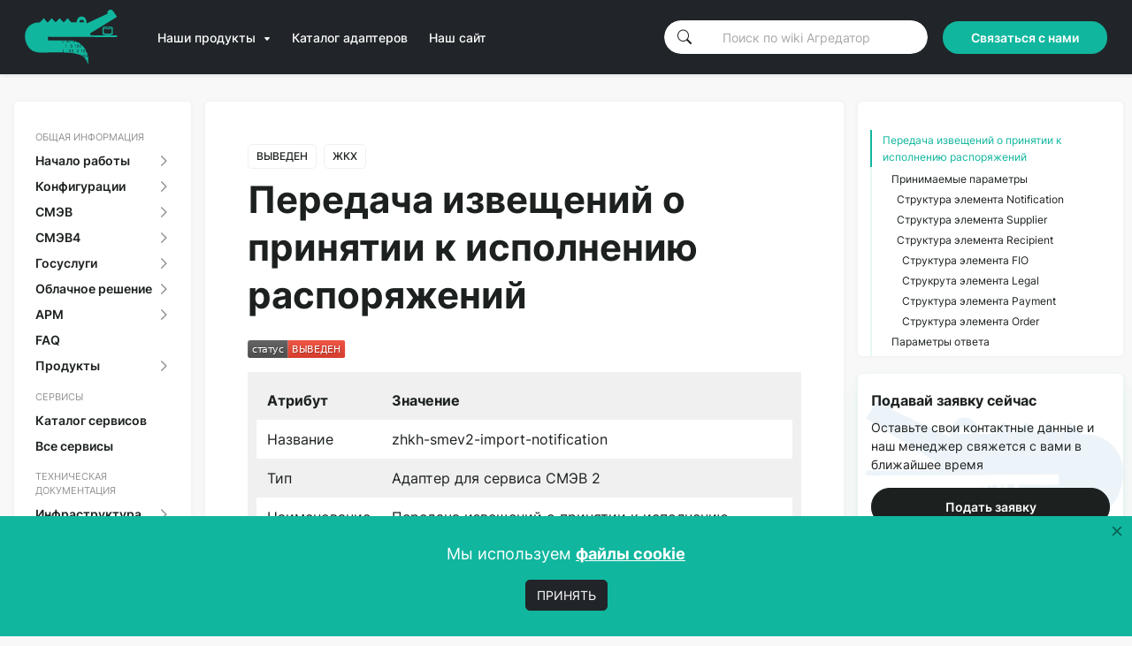

--- FILE ---
content_type: text/html
request_url: https://docs.agredator.ru/docs/services/zhkh/smev2/import-notification/
body_size: 59302
content:
<html><head><meta charset="utf-8"><meta content="ie=edge" http-equiv="x-ua-compatible"><meta content="width=device-width, initial-scale=1, shrink-to-fit=no" name="viewport"><meta content="no-cache" name="turbo-cache-control"><meta content="f396ee331c0d9e07" name="yandex-verification"><link href="/favicon-16x16.png" rel="icon" sizes="16x16" type="image/png"><link href="/favicon-32x32.png" rel="icon" sizes="32x32" type="image/png"><link href="/android-chrome-192x192.png" rel="icon" sizes="192x192" type="image/png"><link href="/android-chrome-512x512.png" rel="icon" sizes="512x512" type="image/png"><link href="/apple-touch-icon.png" rel="apple-touch-icon" sizes="180x180" type="image/png"><link href="/favicon.ico" rel="shortcut icon" type="image/x-icon"><link href="/site.webmanifest" rel="manifest"><link href="https://docs.agredator.ru/docs/services/zhkh/smev2/import-notification/" rel="canonical"><link href="/feed.rss" rel="alternate" title="Agredator Docs feed" type="application/rss+xml"><script async src="https://unpkg.com/mermaid@8.13.3/dist/mermaid.min.js"></script><title>Агредатор | Передача извещений о принятии к исполнению расп</title><meta content="Агредатор | Передача извещений о принятии к исполнению расп" property="og:title"><meta content="Сервис используется организациями, через которые производится внесение платы за жилищно-коммунальные услуги, для размещения в ГИС ЖКХ информации о внесении такой платы" property="og:description"><meta content="https://docs.agredator.ru/docs/services/zhkh/smev2/import-notification/" property="og:url"><meta content="Агредатор" property="og:site_name"><meta content="ru" property="og:locale"><meta content="website" property="og:type"><meta content="https://smev3.gosuslugi.ru/portal/img/logo-smev.png" property="og:image"><meta content="2025-10-30 10:43" property="og:modified_time"><meta content="ВЫВЕДЕН, ЖКХ" property="og:tag"><meta content="Агредатор | Передача извещений о принятии к исполнению расп" name="title"><meta content="Сервис используется организациями, через которые производится внесение платы за жилищно-коммунальные услуги, для размещения в ГИС ЖКХ информации о внесении такой платы" name="description"><meta content="MNSV10KOSVED, ZHKH-SMEV2-IMPORT-NOTIFICATION, zhkh-smev2-import-notification, ВЫВЕДЕН, ЖКХ" name="keywords"><link href="/stylesheets/site-46af80ce.css" rel="stylesheet" /><script src="/javascripts/site-7d625a65.js" async="true"></script><script>(function(m,e,t,r,i,k,a){m[i]=m[i]||function(){(m[i].a=m[i].a||[]).push(arguments)};
m[i].l=1*new Date();k=e.createElement(t),a=e.getElementsByTagName(t)[0],k.async=1,k.src=r,a.parentNode.insertBefore(k,a)})
(window, document, "script", "https://mc.yandex.ru/metrika/tag.js", "ym");
ym(85392616, "init", {
      clickmap:true,
      trackLinks:true,
      accurateTrackBounce:true
});</script><noscript><div><img alt="" src="https://mc.yandex.ru/watch/85392616" style="position:absolute; left:-9999px;"></div></noscript></head><body class="h-100 w-100 p-0 m-0 v-cloack" id="app"><div class="sidebar-overlay position-fixed w-100 h-100 d-none m-0 p-0"></div><div class="wrapper container-fluid w-100 h-100 position-relative m-0 p-0"><nav class="navbar navbar-dark fixed-top flex-md-nowrap shadow-sm bg-dark navbar-theme"><div class="header-content d-flex align-items-center w-100 position-relative"><button class="btn navbar-toggler d-md-none me-4" v-sidebar-toggler=""><span class="navbar-toggler-icon"></span></button><div class="logo-block d-none d-md-block col-md-2 col-lg-2"><a class="navbar-brand m-0 p-0" href="/"><img src="/assets/images/logo.svg"></a></div><div class="dd-block dropdown d-none d-lg-flex"><a aria-expanded="false" class="white-link dropdown dropdown-toggle d-flex align-items-center" data-bs-toggle="dropdown" href="#" id="navbarDarkDropdownMenuLink" role="button">Наши продукты<i class="bi bi-caret-fill mt-1"></i></a><ul aria-labelledby="navbarDarkDropdownMenuLink" class="dropdown-menu dropdown-menu-start products-menu p-4"><li class="row m-0"><a class="dropdown-item" href="https://esia.pro"><img loading="lazy" src="/assets/images/products/esia.svg" style="max-width: 48px">ЕСИА.pro</a><a class="dropdown-item" href="https://uprid.ru"><img loading="lazy" src="/assets/images/products/smev.png" style="max-width: 48px">УПРИД</a><a class="dropdown-item" href="https://sovetnik.io"><img loading="lazy" src="/assets/images/products/sovetnikIO.svg" style="max-width: 48px">Советник IO</a><a class="dropdown-item" href="https://winvestor.ru"><img loading="lazy" src="/assets/images/products/winvestor.svg" style="max-width: 48px">Винвестор</a><a class="dropdown-item" href="https://esiafinance.ru"><img loading="lazy" src="/assets/images/products/ef.svg" style="max-width: 48px">ЕСИА.Финанс</a></li></ul></div><a class="white-link ms-3 ms-xl-4 text-nowrap d-none d-lg-flex" href="/tags/groupped/">Каталог адаптеров</a><a class="white-link ms-3 ms-xl-4 text-nowrap d-none d-lg-flex" href="https://agredator.ru/" target="_blank">Наш сайт</a><div class="d-flex flex-grow-1 justify-content-end"><search-component v-slot="{ item, docs }"><a :href="docs[item.ref].url" class="list-group-item list-group-item-action"><div class="list-group-item-tags" v-for="tag in item.tags" v-if="item.tags"><div class="lg-tag">{{tag}}</div></div><div class="list-group-item-title d-flex align-items-baseline"><i class="bi bi-search"></i><span>{{ docs[item.ref].title }}</span></div><div class="d-none item-content">{{ item }}<br>{{ docs[item.ref] }}</div></a></search-component></div><div class="ms-3 d-none d-xl-flex"><feedback-popup :action-primary="true" action-text="Связаться с нами"></feedback-popup></div><div class="d-none"><theme-component class="ms-3"></theme-component></div></div></nav><go-up-component></go-up-component><div class="d-md-flex"><div class="d-md-block p-0 ms-3" id="sidebar"><nav class="d-block border-0 h-100 w-100 m-0 p-0"><ul class="navbar-nav nav flex-column position-sticky bg-theme"><span class="sidebar-stripped">Общая информация</span><div class="first-block-side"><span class="sidebar-stripped"></span><a aria-expanded="false" class="nav-link recursive d-flex align-items-center justify-content-between" data-bs-toggle="collapse" href="#sub_0_1"><span>Начало работы</span><i class="bi bi-chevron-right"></i></a><ul class="collapse flex-column list-unstyled small" id="sub_0_1"><li class="nav-item link px-2 passive"><a href="/docs/quick-start/" class="nav-link m-0 p-0">Быстрый запуск</a></li><li class="nav-item link px-2 passive"><a href="/docs/requirements/" class="nav-link m-0 p-0">Требования</a></li><li class="nav-item link px-2 passive"><a href="/docs/about/components/" class="nav-link m-0 p-0">Компоненты</a></li><li class="nav-item link px-2 passive"><a href="/docs/about/" class="nav-link m-0 p-0">О платформе</a></li></ul></div><div class="first-block-side"><span class="sidebar-stripped"></span><a aria-expanded="false" class="nav-link recursive d-flex align-items-center justify-content-between" data-bs-toggle="collapse" href="#sub_0_2"><span>Конфигурации</span><i class="bi bi-chevron-right"></i></a><ul class="collapse flex-column list-unstyled small" id="sub_0_2"><li class="nav-item link px-2 passive"><a href="/docs/configs/agg_lite_smev/" class="nav-link m-0 p-0">Лайт со СМЭВ3 и СМЭВ4</a></li><li class="nav-item link px-2 passive"><a href="/docs/configs/agg_lite_smev3/" class="nav-link m-0 p-0">Лайт со СМЭВ3</a></li><li class="nav-item link px-2 passive"><a href="/docs/configs/agg_lite_smev4/" class="nav-link m-0 p-0">Лайт со СМЭВ4</a></li><li class="nav-item link px-2 passive"><a href="/docs/configs/agg_lite_vzyskator/" class="nav-link m-0 p-0">Лайт с Взыскатором</a></li></ul></div><div class="first-block-side"><span class="sidebar-stripped"></span><a aria-expanded="false" class="nav-link recursive d-flex align-items-center justify-content-between" data-bs-toggle="collapse" href="#sub_0_3"><span>СМЭВ</span><i class="bi bi-chevron-right"></i></a><ul class="collapse flex-column list-unstyled small" id="sub_0_3"><li class="nav-item link px-2 passive"><a href="/docs/smev/about/" class="nav-link m-0 p-0">Описание</a></li><li class="nav-item link px-2 passive"><a href="/docs/smev/vs/" class="nav-link m-0 p-0">Виды сведений СМЭВ3</a></li><li class="nav-item link px-2 passive"><a href="/docs/smev/regulations/" class="nav-link m-0 p-0">Регламент подключения</a></li><li class="nav-item link px-2 passive"><a href="/docs/smev/usage/" class="nav-link m-0 p-0">Использование</a></li><li class="nav-item link px-2 passive"><a href="/docs/smev/network/" class="nav-link m-0 p-0">Сеть</a></li><li class="nav-item link px-2 passive"><a href="/docs/smev/signature/" class="nav-link m-0 p-0">Электронные подписи</a></li><li class="nav-item link px-2 passive"><a href="/docs/smev/techinform/" class="nav-link m-0 p-0">Техническая информация</a></li><li class="nav-item link px-2 passive"><a href="/docs/smev/adapters/" class="nav-link m-0 p-0">Адаптеры</a></li><li class="nav-item link px-2 passive"><a href="/docs/smev/xsd/" class="nav-link m-0 p-0">XSD-схема</a></li><li class="nav-item link px-2 passive"><a href="/docs/smev/cdp/" class="nav-link m-0 p-0">Цифровой профиль гражданина</a></li><li class="nav-item link px-2 passive"><a href="/docs/smev/cdo/" class="nav-link m-0 p-0">Цифровой профиль организации</a></li></ul></div><div class="first-block-side"><span class="sidebar-stripped"></span><a aria-expanded="false" class="nav-link recursive d-flex align-items-center justify-content-between" data-bs-toggle="collapse" href="#sub_0_4"><span>СМЭВ4</span><i class="bi bi-chevron-right"></i></a><ul class="collapse flex-column list-unstyled small" id="sub_0_4"><li class="nav-item link px-2 passive"><a href="/docs/smev4/description/" class="nav-link m-0 p-0">Описание</a></li><li class="nav-item link px-2 passive"><a href="/docs/smev4/regulations/" class="nav-link m-0 p-0">Регламент подключения</a></li><li class="nav-item link px-2 passive"><a href="/docs/smev4/methods/" class="nav-link m-0 p-0">Способы организации обмена</a></li><li class="nav-item link px-2 passive"><a href="/docs/smev4/ways/" class="nav-link m-0 p-0">Способы обмена</a></li><li class="nav-item link px-2 passive"><a href="/docs/smev4/connection/" class="nav-link m-0 p-0">Подключение</a></li><li class="nav-item link px-2 passive"><a href="/docs/smev4/adapters/" class="nav-link m-0 p-0">Адаптеры</a></li><li class="nav-item link px-2 passive"><a href="/docs/smev4/encryption/" class="nav-link m-0 p-0">СКЗИ для работы</a></li><li class="nav-item link px-2 passive"><a href="/docs/smev4/qa/" class="nav-link m-0 p-0">Вопросы/Ответы</a></li></ul></div><div class="first-block-side"><span class="sidebar-stripped"></span><a aria-expanded="false" class="nav-link recursive d-flex align-items-center justify-content-between" data-bs-toggle="collapse" href="#sub_0_5"><span>Госуслуги</span><i class="bi bi-chevron-right"></i></a><ul class="collapse flex-column list-unstyled small" id="sub_0_5"><li class="nav-item link px-2 passive"><a href="/docs/APIGU/API_GU/" class="nav-link m-0 p-0">Подключение к API Госуслуг</a></li></ul></div><div class="first-block-side"><span class="sidebar-stripped"></span><a aria-expanded="false" class="nav-link recursive d-flex align-items-center justify-content-between" data-bs-toggle="collapse" href="#sub_0_6"><span>Облачное решение</span><i class="bi bi-chevron-right"></i></a><ul class="collapse flex-column list-unstyled small" id="sub_0_6"><li class="nav-item link px-2 passive"><a href="/docs/cloud/about/" class="nav-link m-0 p-0">Описание</a></li><li class="nav-item link px-2 passive"><a href="/docs/cloud/rules/" class="nav-link m-0 p-0">Правила и ограничения</a></li><li class="nav-item link px-2 passive"><a href="/docs/cloud/kk/" class="nav-link m-0 p-0">Кабинет клиента</a></li></ul></div><div class="first-block-side"><span class="sidebar-stripped"></span><a aria-expanded="false" class="nav-link recursive d-flex align-items-center justify-content-between" data-bs-toggle="collapse" href="#sub_0_7"><span>АРМ</span><i class="bi bi-chevron-right"></i></a><ul class="collapse flex-column list-unstyled small" id="sub_0_7"><li class="nav-item link px-2 passive"><a href="/docs/arm/mcx/" class="nav-link m-0 p-0">АРМ Минсельхоз</a></li><li class="nav-item link px-2 passive"><a href="/docs/arm/npf/" class="nav-link m-0 p-0">АРМ НПФ</a></li><li class="nav-item link px-2 passive"><a href="/docs/arm/uprid/" class="nav-link m-0 p-0">АРМ УПРИД</a></li><li class="nav-item link px-2 passive"><a href="/docs/arm/fssp/" class="nav-link m-0 p-0">Взыскатор</a></li></ul></div><div class="first-block-side"><span class="sidebar-stripped"></span><li class="nav-item link recursive passive"><a href="/docs/faq/" class="nav-link">FAQ</a></li></div><div class="first-block-side"><span class="sidebar-stripped"></span><a aria-expanded="false" class="nav-link recursive d-flex align-items-center justify-content-between" data-bs-toggle="collapse" href="#sub_0_9"><span>Продукты</span><i class="bi bi-chevron-right"></i></a><ul class="collapse flex-column list-unstyled small" id="sub_0_9"><li class="nav-item link px-2 passive"><a href="/docs/products/uprid_direct/" class="nav-link m-0 p-0">УПРИД Директ</a></li></ul></div><span class="sidebar-stripped">Сервисы</span><div class="first-block-side"><span class="sidebar-stripped"></span><li class="nav-item link recursive passive"><a href="/tags/groupped/" class="nav-link">Каталог сервисов</a></li></div><div class="first-block-side"><span class="sidebar-stripped"></span><li class="nav-item link recursive passive"><a href="/tags/all/" class="nav-link">Все сервисы</a></li></div><span class="sidebar-stripped">Техническая документация</span><div class="first-block-side"><span class="sidebar-stripped"></span><a aria-expanded="false" class="nav-link recursive d-flex align-items-center justify-content-between" data-bs-toggle="collapse" href="#sub_0_14"><span>Инфраструктура</span><i class="bi bi-chevron-right"></i></a><ul class="collapse flex-column list-unstyled small" id="sub_0_14"><li class="nav-item link px-2 passive"><a href="/docs/infra/rabbitmq/" class="nav-link m-0 p-0">RabbitMQ</a></li></ul></div><div class="first-block-side"><span class="sidebar-stripped"></span><a aria-expanded="false" class="nav-link recursive d-flex align-items-center justify-content-between" data-bs-toggle="collapse" href="#sub_0_15"><span>API</span><i class="bi bi-chevron-right"></i></a><ul class="collapse flex-column list-unstyled small" id="sub_0_15"><li class="nav-item link px-2 passive"><a href="/docs/infra/apigw_overview/" class="nav-link m-0 p-0">Общие принципы работы</a></li><li class="nav-item link px-2 passive"><a href="/docs/infra/apigw/" class="nav-link m-0 p-0">HTTP-Шлюз</a></li><li class="nav-item link px-2 passive"><a href="/docs/core/filator/" class="nav-link m-0 p-0">Filator</a></li></ul></div><div class="first-block-side"><span class="sidebar-stripped"></span><a aria-expanded="false" class="nav-link recursive d-flex align-items-center justify-content-between" data-bs-toggle="collapse" href="#sub_0_16"><span>Оркестрация</span><i class="bi bi-chevron-right"></i></a><ul class="collapse flex-column list-unstyled small" id="sub_0_16"><li class="nav-item link px-2 passive"><a href="/docs/orchestration/docker/" class="nav-link m-0 p-0">Docker</a></li><li class="nav-item link px-2 passive"><a href="/docs/orchestration/nomad/" class="nav-link m-0 p-0">Nomad</a></li></ul></div></ul></nav></div><div class="pe-md-3 ps-md-3 flex-grow-1" data-turbo="false" id="content-container"><div class="px-3 pt-4 px-md-5 pt-md-5 bg-theme flex-grow-1" id="content" v-copy-button=""><div class="d-flex flex-wrap">
    <a class="tag action-tag me-2 mb-2" href="/tags/ВЫВЕДЕН/">
      ВЫВЕДЕН
    </a>
    <a class="tag action-tag me-2 mb-2" href="/tags/ЖКХ/">
      ЖКХ
    </a>
</div>


<h1 id="передача-извещений-о-принятии-к-исполнению-распоряжений">Передача извещений о принятии к исполнению распоряжений<a href="#передача-извещений-о-принятии-к-исполнению-распоряжений" title="Permalink" class="anchor"></a></h1>

<p><img src="https://badgen.net/badge/статус/ВЫВЕДЕН/red" alt="smev" /></p>

<table class="table">
  <thead>
    <tr>
      <th>Атрибут</th>
      <th>Значение</th>
    </tr>
  </thead>
  <tbody>
    <tr>
      <td>Название</td>
      <td>zhkh-smev2-import-notification</td>
    </tr>
    <tr>
      <td>Тип</td>
      <td>Адаптер для сервиса СМЭВ 2</td>
    </tr>
    <tr>
      <td>Наименование 1</td>
      <td>Передача извещений о принятии к исполнению распоряжений</td>
    </tr>
    <tr>
      <td>Наименование 2</td>
      <td>Сведения о внесении платы кредитными организациями</td>
    </tr>
    <tr>
      <td>Мнемоника</td>
      <td>MNSV10KOSVED</td>
    </tr>
    <tr>
      <td>Версия</td>
      <td>1.10</td>
    </tr>
    <tr>
      <td>Версия МР</td>
      <td>2.5.x</td>
    </tr>
    <tr>
      <td>Версия СМЭВ</td>
      <td>СМЭВ2</td>
    </tr>
  </tbody>
</table>



<h2 id="принимаемые-параметры">Принимаемые параметры<a href="#принимаемые-параметры" title="Permalink" class="anchor"></a></h2>


<table class="table">
  <thead>
    <tr>
      <th>Параметр</th>
      <th>Название</th>
      <th style="text-align: center">Обязательное</th>
      <th>Пример</th>
    </tr>
  </thead>
  <tbody>
    <tr>
      <td>organization_id</td>
      <td>Идентификатор организации, через которую производится внесение платы, присвоенный данной организации в системе</td>
      <td style="text-align: center">+</td>
      <td>c901756b-40c7-41dc-85c2-f95bbd15b5b6</td>
    </tr>
    <tr>
      <td>notifications</td>
      <td>Пакет извещений</td>
      <td style="text-align: center">+</td>
      <td>Последовательность элементов Notification</td>
    </tr>
  </tbody>
</table>

<h3 id="структура-элемента-notification">Структура элемента Notification<a href="#структура-элемента-notification" title="Permalink" class="anchor"></a></h3>

<table class="table">
  <thead>
    <tr>
      <th>Параметр</th>
      <th>Название</th>
      <th style="text-align: center">Обязательное</th>
      <th>Пример</th>
    </tr>
  </thead>
  <tbody>
    <tr>
      <td>supplier</td>
      <td>Сведения о потребителе</td>
      <td style="text-align: center">-</td>
      <td>Составной элемент Supplier</td>
    </tr>
    <tr>
      <td>recipient</td>
      <td>Сведения об исполнителе</td>
      <td style="text-align: center">-<sup>1</sup></td>
      <td>Составной элемент Recipient</td>
    </tr>
    <tr>
      <td>order</td>
      <td>Общие сведения о распоряжении</td>
      <td style="text-align: center">+</td>
      <td>Составной элемент Order</td>
    </tr>
    <tr>
      <td>transport_id</td>
      <td>Транспортный идентификатор</td>
      <td style="text-align: center">+</td>
      <td>adb645bb-41cf-4c6f-8023-3dff40445195</td>
    </tr>
  </tbody>
</table>

<blockquote>
  <p>1 - wsdl сервиса допускает отсутствие этого элемента, но в тестовой среде при отправке запроса без исполнителя возвращается ошибка "Отсутствуют сведения об исполнителе. Для размещения информации о внесении платы без указания сведений об исполнителе воспользуйтесь сервисом СМЭВ 3.". Поведение в продуктовой среде неизвестно, поэтому наличие элемента остается опциональным.</p>
</blockquote>

<h3 id="структура-элемента-supplier">Структура элемента Supplier<a href="#структура-элемента-supplier" title="Permalink" class="anchor"></a></h3>

<table class="table">
  <thead>
    <tr>
      <th>Параметр</th>
      <th>Название</th>
      <th style="text-align: center">Обязательное</th>
      <th>Пример</th>
    </tr>
  </thead>
  <tbody>
    <tr>
      <td>id</td>
      <td>Уникальный идентификатор плательщика</td>
      <td style="text-align: center">-</td>
      <td>001</td>
    </tr>
    <tr>
      <td>name</td>
      <td>Наименование плательщика</td>
      <td style="text-align: center">-</td>
      <td>Тест</td>
    </tr>
  </tbody>
</table>

<h3 id="структура-элемента-recipient">Структура элемента Recipient<a href="#структура-элемента-recipient" title="Permalink" class="anchor"></a></h3>

<table class="table">
  <thead>
    <tr>
      <th>Параметр</th>
      <th>Название</th>
      <th style="text-align: center">Обязательное</th>
      <th>Пример</th>
    </tr>
  </thead>
  <tbody>
    <tr>
      <td>inn</td>
      <td>ИНН исполнителя</td>
      <td style="text-align: center">+</td>
      <td>1098765433</td>
    </tr>
    <tr>
      <td>entpr</td>
      <td>Исполнитель ИП</td>
      <td style="text-align: center">-<sup>1</sup></td>
      <td>Составной элемент FIO</td>
    </tr>
    <tr>
      <td>legal</td>
      <td>Исполнитель ЮЛ</td>
      <td style="text-align: center">-<sup>1</sup></td>
      <td>Составной элемент Legal</td>
    </tr>
    <tr>
      <td>entpr_fio</td>
      <td>Исполнитель-ИП (ФИО одной строкой)</td>
      <td style="text-align: center">-<sup>1</sup></td>
      <td>Иванов Иван Иванович</td>
    </tr>
    <tr>
      <td>payment</td>
      <td>Сведения о платежных реквизитах</td>
      <td style="text-align: center">-</td>
      <td>Составной элемент Payment</td>
    </tr>
  </tbody>
</table>

<blockquote>
  <p>1 - требуется наличие одного из элементов</p>
</blockquote>

<h4 id="структура-элемента-fio">Структура элемента FIO<a href="#структура-элемента-fio" title="Permalink" class="anchor"></a></h4>

<table class="table">
  <thead>
    <tr>
      <th>Параметр</th>
      <th>Название</th>
      <th style="text-align: center">Обязательное</th>
      <th>Пример</th>
    </tr>
  </thead>
  <tbody>
    <tr>
      <td>name</td>
      <td>Имя</td>
      <td style="text-align: center">+</td>
      <td>Иван</td>
    </tr>
    <tr>
      <td>surname</td>
      <td>Фамилия</td>
      <td style="text-align: center">+</td>
      <td>Иванов</td>
    </tr>
    <tr>
      <td>patronymic</td>
      <td>Отчество</td>
      <td style="text-align: center">-</td>
      <td>Иванович</td>
    </tr>
  </tbody>
</table>

<h4 id="струкрута-элемента-legal">Струкрута элемента Legal<a href="#струкрута-элемента-legal" title="Permalink" class="anchor"></a></h4>

<table class="table">
  <thead>
    <tr>
      <th>Параметр</th>
      <th>Название</th>
      <th style="text-align: center">Обязательное</th>
      <th>Пример</th>
    </tr>
  </thead>
  <tbody>
    <tr>
      <td>kpp</td>
      <td>КПП</td>
      <td style="text-align: center">+</td>
      <td>987654321</td>
    </tr>
    <tr>
      <td>name</td>
      <td>Наименование</td>
      <td style="text-align: center">+</td>
      <td>YO Elvis</td>
    </tr>
  </tbody>
</table>

<h4 id="структура-элемента-payment">Структура элемента Payment<a href="#структура-элемента-payment" title="Permalink" class="anchor"></a></h4>

<table class="table">
  <thead>
    <tr>
      <th>Параметр</th>
      <th>Название</th>
      <th style="text-align: center">Обязательное</th>
      <th>Пример</th>
    </tr>
  </thead>
  <tbody>
    <tr>
      <td>inn</td>
      <td>ИНН получателя платежа</td>
      <td style="text-align: center">+</td>
      <td>1098765433</td>
    </tr>
    <tr>
      <td>kpp</td>
      <td>КПП получателя платежа</td>
      <td style="text-align: center">+</td>
      <td>987456321</td>
    </tr>
    <tr>
      <td>bank</td>
      <td>Наименование банка-получателя платежа</td>
      <td style="text-align: center">+</td>
      <td>Банк</td>
    </tr>
    <tr>
      <td>recipient</td>
      <td>Наименование получателя</td>
      <td style="text-align: center">+</td>
      <td>YO Elvis</td>
    </tr>
    <tr>
      <td>bik</td>
      <td>БИК банка получателя</td>
      <td style="text-align: center">+</td>
      <td>044206704</td>
    </tr>
    <tr>
      <td>operating_number</td>
      <td>Номер расчетного счета</td>
      <td style="text-align: center">+</td>
      <td>30301810000006000001</td>
    </tr>
    <tr>
      <td>correspondent_bank_account</td>
      <td>Корр. счет банка получателя</td>
      <td style="text-align: center">-</td>
      <td>30101810700000000704</td>
    </tr>
  </tbody>
</table>

<h4 id="структура-элемента-order">Структура элемента Order<a href="#структура-элемента-order" title="Permalink" class="anchor"></a></h4>

<table class="table">
  <thead>
    <tr>
      <th>Параметр</th>
      <th>Название</th>
      <th style="text-align: center">Обязательное</th>
      <th>Пример</th>
    </tr>
  </thead>
  <tbody>
    <tr>
      <td>id</td>
      <td>Уникальный номер платежа (идентификатор операции)(строка из 32 символов)</td>
      <td style="text-align: center">+</td>
      <td>10475017799000003006201614682552</td>
    </tr>
    <tr>
      <td>date</td>
      <td>Дата</td>
      <td style="text-align: center">+</td>
      <td>2020-02-14</td>
    </tr>
    <tr>
      <td>num</td>
      <td>Номер распоряжения (строка до 9 символов)</td>
      <td style="text-align: center">-</td>
      <td>СМЭВ-08</td>
    </tr>
    <tr>
      <td>amount</td>
      <td>Сумма оплаты (в копейках)</td>
      <td style="text-align: center">+</td>
      <td>42000</td>
    </tr>
    <tr>
      <td>purpose</td>
      <td>Назначение платежа (до 1000 символов)</td>
      <td style="text-align: center">-</td>
      <td>Тест</td>
    </tr>
    <tr>
      <td>comment</td>
      <td>Произвольный комментарий (до 210 символов)</td>
      <td style="text-align: center">-</td>
      <td>Тест</td>
    </tr>
    <tr>
      <td>document_id</td>
      <td>Идентификатор платежного документа (строка 18 символов)</td>
      <td style="text-align: center">+</td>
      <td>10AA008025-01-6061</td>
    </tr>
    <tr>
      <td>document_number</td>
      <td>Номер платежного документа, по которому внесена плата, присвоенный такому документу исполнителем в целях осуществления расчетов по внесению платы (строка до 30 символов - шаблон (.<em>)([0-9а-яА-Яa-zA-Z]+)(.</em>) )</td>
      <td style="text-align: center">-</td>
      <td> </td>
    </tr>
    <tr>
      <td>unified_account_number</td>
      <td>Единый лицевой счет</td>
      <td style="text-align: center">-</td>
      <td> </td>
    </tr>
    <tr>
      <td>address_and_consumer</td>
      <td>Адрес помещения и реквизиты потребителя</td>
      <td style="text-align: center">-</td>
      <td>Составной элемента AddressAndConsumer</td>
    </tr>
  </tbody>
</table>

<h5 id="структура-элемента-addressandconsumer">Структура элемента AddressAndConsumer<a href="#структура-элемента-addressandconsumer" title="Permalink" class="anchor"></a></h5>

<table class="table">
  <thead>
    <tr>
      <th>Параметр</th>
      <th>Название</th>
      <th style="text-align: center">Обязательное</th>
      <th>Пример</th>
    </tr>
  </thead>
  <tbody>
    <tr>
      <td>fias</td>
      <td>Идентификатор дома по ФИАС</td>
      <td style="text-align: center">+</td>
      <td> </td>
    </tr>
    <tr>
      <td>non_living_apartment</td>
      <td>Номер нежилого помещения</td>
      <td style="text-align: center">-<sup>1</sup></td>
      <td> </td>
    </tr>
    <tr>
      <td>apartment</td>
      <td>Номер жилого помещения</td>
      <td style="text-align: center">-<sup>1</sup></td>
      <td> </td>
    </tr>
    <tr>
      <td>placement</td>
      <td>Номер комнаты жилого помещения</td>
      <td style="text-align: center">-<sup>1</sup></td>
      <td> </td>
    </tr>
    <tr>
      <td>ind</td>
      <td>Физлицо, не являющееся индивидуальным предпринимателем</td>
      <td style="text-align: center">-<sup>2</sup></td>
      <td>Составной элемент FIO</td>
    </tr>
    <tr>
      <td>inn</td>
      <td>Индивидуальный предприниматель или юридическое лицо</td>
      <td style="text-align: center">-<sup>2</sup></td>
      <td>3298874164</td>
    </tr>
    <tr>
      <td>mc_service_id</td>
      <td>Идентификатор жилищно-коммунальной услуги</td>
      <td style="text-align: center">-</td>
      <td> </td>
    </tr>
    <tr>
      <td>account_number</td>
      <td>Номер лицевого счета/Иной идентификатор плательщика</td>
      <td style="text-align: center">-</td>
      <td> </td>
    </tr>
  </tbody>
</table>

<blockquote>
  <p>1 - элементы не обязательны, но наличие non_living_apartment не подразумевает наличие пары apartment и placement. И наоборот, наличие пары apartment и placement  не подразумевает наличие non_living_apartment.</p>

  <p>2 - должен присутствовать один из элементов</p>
</blockquote>



<h2 id="параметры-ответа">Параметры ответа<a href="#параметры-ответа" title="Permalink" class="anchor"></a></h2>


<p>Сервис возвращает последовательность элементов следующего вида:</p>

<table class="table">
  <thead>
    <tr>
      <th>Параметр</th>
      <th>Название</th>
      <th style="text-align: center">Обязательное</th>
      <th>Пример</th>
    </tr>
  </thead>
  <tbody>
    <tr>
      <td>TransportID</td>
      <td>Транспортный идентификатор</td>
      <td style="text-align: center">+</td>
      <td>fe3e9fc1-7b64-47f1-a7d9-5755cd662086</td>
    </tr>
    <tr>
      <td>Description</td>
      <td>Описание результата выполнения</td>
      <td style="text-align: center">-</td>
      <td>При добавлении извещения произошла ошибка</td>
    </tr>
    <tr>
      <td>ErrorMessage</td>
      <td>Ошибка</td>
      <td style="text-align: center">-<sup>1</sup></td>
      <td>Составной элемент Error</td>
    </tr>
    <tr>
      <td>UpdateDate</td>
      <td>Дата модификации</td>
      <td style="text-align: center">-<sup>1</sup></td>
      <td>2020-02-14T12:56:50.570+03:00</td>
    </tr>
  </tbody>
</table>

<blockquote>
  <p>1 - должен присутствовать один из элементов</p>
</blockquote>

<h3 id="структура-элемента-error">Структура элемента Error<a href="#структура-элемента-error" title="Permalink" class="anchor"></a></h3>

<table class="table">
  <thead>
    <tr>
      <th>Параметр</th>
      <th>Название</th>
      <th style="text-align: center">Обязательное</th>
      <th>Пример</th>
    </tr>
  </thead>
  <tbody>
    <tr>
      <td>ErrorCode</td>
      <td>Код ошибки</td>
      <td style="text-align: center">+</td>
      <td>SRV012001</td>
    </tr>
    <tr>
      <td>Description</td>
      <td>Описание ошибки</td>
      <td style="text-align: center">+</td>
      <td>Документ «Извещение о принятии к исполнению распоряжения» ранее размещен в системе: Уникальный номер платежа (идентификатор операции): 10475017799000003006201614682552; Дата внесения платы: 12.02.2020</td>
    </tr>
    <tr>
      <td>StackTrace</td>
      <td>Отладочная информация в случае возникновения исключения</td>
      <td style="text-align: center">-</td>
      <td> </td>
    </tr>
  </tbody>
</table>



<h2 id="примеры">Примеры<a href="#примеры" title="Permalink" class="anchor"></a></h2>


<p>Для проверки настройки сервиса можно отправить в консоли отправки панели администрирования следующий запрос:</p>

<div class="language-json highlighter-rouge"><div class="highlight"><pre class="highlight"><code><span class="p">{</span><span class="w">
  </span><span class="nl">"organization_id"</span><span class="p">:</span><span class="w"> </span><span class="s2">"c901756b-40c7-41dc-85c2-f95bbd15b5b6"</span><span class="p">,</span><span class="w">
  </span><span class="nl">"notifications"</span><span class="p">:</span><span class="w"> </span><span class="p">[</span><span class="w">
    </span><span class="p">{</span><span class="w">
      </span><span class="nl">"supplier"</span><span class="p">:</span><span class="w"> </span><span class="p">{</span><span class="w">
        </span><span class="nl">"id"</span><span class="p">:</span><span class="w"> </span><span class="s2">"001"</span><span class="p">,</span><span class="w">
        </span><span class="nl">"name"</span><span class="p">:</span><span class="w"> </span><span class="s2">"Тест"</span><span class="w">
      </span><span class="p">},</span><span class="w">
      </span><span class="nl">"recipient"</span><span class="p">:</span><span class="w"> </span><span class="p">{</span><span class="w">
        </span><span class="nl">"inn"</span><span class="p">:</span><span class="w"> </span><span class="s2">"1098765433"</span><span class="p">,</span><span class="w">
        </span><span class="nl">"legal"</span><span class="p">:</span><span class="w"> </span><span class="p">{</span><span class="w">
          </span><span class="nl">"kpp"</span><span class="p">:</span><span class="w"> </span><span class="s2">"987654321"</span><span class="p">,</span><span class="w">
          </span><span class="nl">"name"</span><span class="p">:</span><span class="w"> </span><span class="s2">"УО Elvis"</span><span class="w">
        </span><span class="p">},</span><span class="w">
        </span><span class="nl">"payment"</span><span class="p">:</span><span class="w"> </span><span class="p">{</span><span class="w">
          </span><span class="nl">"inn"</span><span class="p">:</span><span class="w"> </span><span class="s2">"1098765433"</span><span class="p">,</span><span class="w">
          </span><span class="nl">"kpp"</span><span class="p">:</span><span class="w"> </span><span class="s2">"987456321"</span><span class="p">,</span><span class="w">
          </span><span class="nl">"bank"</span><span class="p">:</span><span class="w"> </span><span class="s2">"Банк"</span><span class="p">,</span><span class="w">
          </span><span class="nl">"recipient"</span><span class="p">:</span><span class="w"> </span><span class="s2">"УО Elvis"</span><span class="p">,</span><span class="w">
          </span><span class="nl">"bik"</span><span class="p">:</span><span class="w"> </span><span class="s2">"044206704"</span><span class="p">,</span><span class="w">
          </span><span class="nl">"operating_number"</span><span class="p">:</span><span class="w"> </span><span class="s2">"30301810000006000001"</span><span class="p">,</span><span class="w">
          </span><span class="nl">"correspondent_bank_account"</span><span class="p">:</span><span class="w"> </span><span class="s2">"30101810700000000704"</span><span class="w">
        </span><span class="p">}</span><span class="w">
      </span><span class="p">},</span><span class="w">
      </span><span class="nl">"order"</span><span class="p">:</span><span class="w"> </span><span class="p">{</span><span class="w">
        </span><span class="nl">"id"</span><span class="p">:</span><span class="w"> </span><span class="s2">"10475017799000003006201614682555"</span><span class="p">,</span><span class="w">
        </span><span class="nl">"date"</span><span class="p">:</span><span class="w"> </span><span class="s2">"2020-02-12"</span><span class="p">,</span><span class="w">
        </span><span class="nl">"num"</span><span class="p">:</span><span class="w"> </span><span class="s2">"СМЭВ-08"</span><span class="p">,</span><span class="w">
        </span><span class="nl">"amount"</span><span class="p">:</span><span class="w"> </span><span class="s2">"10"</span><span class="p">,</span><span class="w">
        </span><span class="nl">"purpose"</span><span class="p">:</span><span class="w"> </span><span class="s2">"Тест"</span><span class="p">,</span><span class="w">
        </span><span class="nl">"comment"</span><span class="p">:</span><span class="w"> </span><span class="s2">"Тест"</span><span class="p">,</span><span class="w">
        </span><span class="nl">"document_id"</span><span class="p">:</span><span class="w"> </span><span class="s2">"10AA008025-01-6061"</span><span class="w">
      </span><span class="p">},</span><span class="w">
      </span><span class="nl">"transport_id"</span><span class="p">:</span><span class="w"> </span><span class="s2">"adb645bb-41cf-4c6f-8023-3dff40445195"</span><span class="w">
    </span><span class="p">}</span><span class="w">
  </span><span class="p">]</span><span class="w">
</span><span class="p">}</span><span class="w">
</span></code></pre></div></div>

<p>В случае корректной настройки должен прийти ответ вида:</p>

<div class="language-json highlighter-rouge"><div class="highlight"><pre class="highlight"><code><span class="p">[</span><span class="w">
  </span><span class="p">{</span><span class="w">
    </span><span class="nl">"TransportID"</span><span class="p">:</span><span class="w"> </span><span class="s2">"adb645bb-41cf-4c6f-8023-3dff40445195"</span><span class="p">,</span><span class="w">
    </span><span class="nl">"UpdateDate"</span><span class="p">:</span><span class="w"> </span><span class="s2">"2020-02-17T12:16:31.606+03:00"</span><span class="p">,</span><span class="w">
    </span><span class="nl">"Description"</span><span class="p">:</span><span class="w"> </span><span class="s2">"Извещение успешно размещено"</span><span class="w">
  </span><span class="p">}</span><span class="w">
</span><span class="p">]</span><span class="w">
</span></code></pre></div></div>

<p>Для получения ответа с ошибкой повторно направляем запрос и получаем ответ с ошибкой вида:</p>

<div class="language-json highlighter-rouge"><div class="highlight"><pre class="highlight"><code><span class="p">[</span><span class="w">
  </span><span class="p">{</span><span class="w">
    </span><span class="nl">"TransportID"</span><span class="p">:</span><span class="w"> </span><span class="s2">"adb645bb-41cf-4c6f-8023-3dff40445195"</span><span class="p">,</span><span class="w">
    </span><span class="nl">"ErrorMessage"</span><span class="p">:</span><span class="w"> </span><span class="p">{</span><span class="w">
      </span><span class="nl">"ErrorCode"</span><span class="p">:</span><span class="w"> </span><span class="s2">"SRV012001"</span><span class="p">,</span><span class="w">
      </span><span class="nl">"Description"</span><span class="p">:</span><span class="w"> </span><span class="s2">"Документ «Извещение о принятии к исполнению распоряжения» ранее размещен в системе: Уникальный номер платежа (идентификатор операции): 10475017799000003006201614682555; Дата внесения платы: 12.02.2020."</span><span class="w">
    </span><span class="p">},</span><span class="w">
    </span><span class="nl">"Description"</span><span class="p">:</span><span class="w"> </span><span class="s2">"При добавлении извещения произошла ошибка"</span><span class="w">
  </span><span class="p">}</span><span class="w">
</span><span class="p">]</span><span class="w">
</span></code></pre></div></div>

<p>Пример запроса с передачей нескольких извещений:</p>

<div class="language-json highlighter-rouge"><div class="highlight"><pre class="highlight"><code><span class="p">{</span><span class="w">
  </span><span class="nl">"organization_id"</span><span class="p">:</span><span class="w"> </span><span class="s2">"c901756b-40c7-41dc-85c2-f95bbd15b5b6"</span><span class="p">,</span><span class="w">
  </span><span class="nl">"notifications"</span><span class="p">:</span><span class="w"> </span><span class="p">[</span><span class="w">
    </span><span class="p">{</span><span class="w">
      </span><span class="nl">"supplier"</span><span class="p">:</span><span class="w"> </span><span class="p">{</span><span class="w">
        </span><span class="nl">"id"</span><span class="p">:</span><span class="w"> </span><span class="s2">"001"</span><span class="p">,</span><span class="w">
        </span><span class="nl">"name"</span><span class="p">:</span><span class="w"> </span><span class="s2">"Тест"</span><span class="w">
      </span><span class="p">},</span><span class="w">
      </span><span class="nl">"recipient"</span><span class="p">:</span><span class="w"> </span><span class="p">{</span><span class="w">
        </span><span class="nl">"inn"</span><span class="p">:</span><span class="w"> </span><span class="s2">"1098765433"</span><span class="p">,</span><span class="w">
        </span><span class="nl">"legal"</span><span class="p">:</span><span class="w"> </span><span class="p">{</span><span class="w">
          </span><span class="nl">"kpp"</span><span class="p">:</span><span class="w"> </span><span class="s2">"987654321"</span><span class="p">,</span><span class="w">
          </span><span class="nl">"name"</span><span class="p">:</span><span class="w"> </span><span class="s2">"УО Elvis"</span><span class="w">
        </span><span class="p">},</span><span class="w">
        </span><span class="nl">"payment"</span><span class="p">:</span><span class="w"> </span><span class="p">{</span><span class="w">
          </span><span class="nl">"inn"</span><span class="p">:</span><span class="w"> </span><span class="s2">"1098765433"</span><span class="p">,</span><span class="w">
          </span><span class="nl">"kpp"</span><span class="p">:</span><span class="w"> </span><span class="s2">"987456321"</span><span class="p">,</span><span class="w">
          </span><span class="nl">"bank"</span><span class="p">:</span><span class="w"> </span><span class="s2">"Банк"</span><span class="p">,</span><span class="w">
          </span><span class="nl">"recipient"</span><span class="p">:</span><span class="w"> </span><span class="s2">"УО Elvis"</span><span class="p">,</span><span class="w">
          </span><span class="nl">"bik"</span><span class="p">:</span><span class="w"> </span><span class="s2">"044206704"</span><span class="p">,</span><span class="w">
          </span><span class="nl">"operating_number"</span><span class="p">:</span><span class="w"> </span><span class="s2">"30301810000006000001"</span><span class="p">,</span><span class="w">
          </span><span class="nl">"correspondent_bank_account"</span><span class="p">:</span><span class="w"> </span><span class="s2">"30101810700000000704"</span><span class="w">
        </span><span class="p">}</span><span class="w">
      </span><span class="p">},</span><span class="w">
      </span><span class="nl">"order"</span><span class="p">:</span><span class="w"> </span><span class="p">{</span><span class="w">
        </span><span class="nl">"id"</span><span class="p">:</span><span class="w"> </span><span class="s2">"10475017799000003006201614682598"</span><span class="p">,</span><span class="w">
        </span><span class="nl">"date"</span><span class="p">:</span><span class="w"> </span><span class="s2">"2020-02-12"</span><span class="p">,</span><span class="w">
        </span><span class="nl">"num"</span><span class="p">:</span><span class="w"> </span><span class="s2">"СМЭВ-08"</span><span class="p">,</span><span class="w">
        </span><span class="nl">"amount"</span><span class="p">:</span><span class="w"> </span><span class="s2">"10"</span><span class="p">,</span><span class="w">
        </span><span class="nl">"purpose"</span><span class="p">:</span><span class="w"> </span><span class="s2">"Тест"</span><span class="p">,</span><span class="w">
        </span><span class="nl">"comment"</span><span class="p">:</span><span class="w"> </span><span class="s2">"Тест"</span><span class="p">,</span><span class="w">
        </span><span class="nl">"document_id"</span><span class="p">:</span><span class="w"> </span><span class="s2">"10AA008025-01-6061"</span><span class="w">
      </span><span class="p">},</span><span class="w">
      </span><span class="nl">"transport_id"</span><span class="p">:</span><span class="w"> </span><span class="s2">"adb542bb-41cf-4c6f-8023-3dff40445195"</span><span class="w">
    </span><span class="p">},</span><span class="w">
    </span><span class="p">{</span><span class="w">
      </span><span class="nl">"recipient"</span><span class="p">:</span><span class="w"> </span><span class="p">{</span><span class="w">
        </span><span class="nl">"inn"</span><span class="p">:</span><span class="w"> </span><span class="s2">"1098765433"</span><span class="p">,</span><span class="w">
        </span><span class="nl">"legal"</span><span class="p">:</span><span class="w"> </span><span class="p">{</span><span class="w">
          </span><span class="nl">"kpp"</span><span class="p">:</span><span class="w"> </span><span class="s2">"987654321"</span><span class="p">,</span><span class="w">
          </span><span class="nl">"name"</span><span class="p">:</span><span class="w"> </span><span class="s2">"УО Elvis"</span><span class="w">
        </span><span class="p">},</span><span class="w">
        </span><span class="nl">"payment"</span><span class="p">:</span><span class="w"> </span><span class="p">{</span><span class="w">
          </span><span class="nl">"inn"</span><span class="p">:</span><span class="w"> </span><span class="s2">"1098765433"</span><span class="p">,</span><span class="w">
          </span><span class="nl">"kpp"</span><span class="p">:</span><span class="w"> </span><span class="s2">"987456321"</span><span class="p">,</span><span class="w">
          </span><span class="nl">"bank"</span><span class="p">:</span><span class="w"> </span><span class="s2">"Банк"</span><span class="p">,</span><span class="w">
          </span><span class="nl">"recipient"</span><span class="p">:</span><span class="w"> </span><span class="s2">"УО Elvis"</span><span class="p">,</span><span class="w">
          </span><span class="nl">"bik"</span><span class="p">:</span><span class="w"> </span><span class="s2">"044206704"</span><span class="p">,</span><span class="w">
          </span><span class="nl">"operating_number"</span><span class="p">:</span><span class="w"> </span><span class="s2">"30301810000006000001"</span><span class="p">,</span><span class="w">
          </span><span class="nl">"correspondent_bank_account"</span><span class="p">:</span><span class="w"> </span><span class="s2">"30101810700000000704"</span><span class="w">
        </span><span class="p">}</span><span class="w">
      </span><span class="p">},</span><span class="w">
      </span><span class="nl">"order"</span><span class="p">:</span><span class="w"> </span><span class="p">{</span><span class="w">
        </span><span class="nl">"id"</span><span class="p">:</span><span class="w"> </span><span class="s2">"10475017799000003006201614682572"</span><span class="p">,</span><span class="w">
        </span><span class="nl">"date"</span><span class="p">:</span><span class="w"> </span><span class="s2">"2020-02-12"</span><span class="p">,</span><span class="w">
        </span><span class="nl">"num"</span><span class="p">:</span><span class="w"> </span><span class="s2">"СМЭВ-08"</span><span class="p">,</span><span class="w">
        </span><span class="nl">"amount"</span><span class="p">:</span><span class="w"> </span><span class="s2">"10"</span><span class="p">,</span><span class="w">
        </span><span class="nl">"purpose"</span><span class="p">:</span><span class="w"> </span><span class="s2">"Тест"</span><span class="p">,</span><span class="w">
        </span><span class="nl">"comment"</span><span class="p">:</span><span class="w"> </span><span class="s2">"Тест"</span><span class="p">,</span><span class="w">
        </span><span class="nl">"document_id"</span><span class="p">:</span><span class="w"> </span><span class="s2">"10AA008025-01-6061"</span><span class="w">
      </span><span class="p">},</span><span class="w">
      </span><span class="nl">"transport_id"</span><span class="p">:</span><span class="w"> </span><span class="s2">"adb645bb-41cf-4c6f-8023-3dff40445142"</span><span class="w">
    </span><span class="p">}</span><span class="w">
  </span><span class="p">]</span><span class="w">
</span><span class="p">}</span><span class="w">

</span></code></pre></div></div>

<p>Ответ:</p>

<div class="language-json highlighter-rouge"><div class="highlight"><pre class="highlight"><code><span class="p">[</span><span class="w">
  </span><span class="p">{</span><span class="w">
    </span><span class="nl">"TransportID"</span><span class="p">:</span><span class="w"> </span><span class="s2">"adb645bb-41cf-4c6f-8023-3dff40445142"</span><span class="p">,</span><span class="w">
    </span><span class="nl">"UpdateDate"</span><span class="p">:</span><span class="w"> </span><span class="s2">"2020-02-17T12:30:12.216+03:00"</span><span class="p">,</span><span class="w">
    </span><span class="nl">"Description"</span><span class="p">:</span><span class="w"> </span><span class="s2">"Извещение успешно размещено"</span><span class="w">
  </span><span class="p">},</span><span class="w">
  </span><span class="p">{</span><span class="w">
    </span><span class="nl">"TransportID"</span><span class="p">:</span><span class="w"> </span><span class="s2">"adb542bb-41cf-4c6f-8023-3dff40445195"</span><span class="p">,</span><span class="w">
    </span><span class="nl">"UpdateDate"</span><span class="p">:</span><span class="w"> </span><span class="s2">"2020-02-17T12:30:11.910+03:00"</span><span class="p">,</span><span class="w">
    </span><span class="nl">"Description"</span><span class="p">:</span><span class="w"> </span><span class="s2">"Извещение успешно размещено"</span><span class="w">
  </span><span class="p">}</span><span class="w">
</span><span class="p">]</span><span class="w">
</span></code></pre></div></div>



<div class="wide-section grey-bg-color mt-5"><div class="d-flex justify-content-center p-5"><feedback-component :primary="true" data-b24-form="inline/13/vwt1uf" data-b24-loader-url="https://cdn-ru.bitrix24.ru/b3065063/crm/form/loader_13.js"></feedback-component></div></div></div></div><div class="sticky-column d-none d-xl-block"><toc-component><li><a class="toc-item toc-level-1" href="#передача-извещений-о-принятии-к-исполнению-распоряжений">Передача извещений о принятии к исполнению распоряжений</a></li><li><a class="toc-item toc-level-2" href="#принимаемые-параметры">Принимаемые параметры</a></li><li><a class="toc-item toc-level-3" href="#структура-элемента-notification">Структура элемента Notification</a></li><li><a class="toc-item toc-level-3" href="#структура-элемента-supplier">Структура элемента Supplier</a></li><li><a class="toc-item toc-level-3" href="#структура-элемента-recipient">Структура элемента Recipient</a></li><li><a class="toc-item toc-level-4" href="#структура-элемента-fio">Структура элемента FIO</a></li><li><a class="toc-item toc-level-4" href="#струкрута-элемента-legal">Струкрута элемента Legal</a></li><li><a class="toc-item toc-level-4" href="#структура-элемента-payment">Структура элемента Payment</a></li><li><a class="toc-item toc-level-4" href="#структура-элемента-order">Структура элемента Order</a></li><li><a class="toc-item toc-level-2" href="#параметры-ответа">Параметры ответа</a></li><li><a class="toc-item toc-level-3" href="#структура-элемента-error">Структура элемента Error</a></li><li><a class="toc-item toc-level-2" href="#примеры">Примеры</a></li></toc-component><div class="card-feedback d-none d-xl-block"><h5>Подавай заявку сейчас</h5><p>Оставьте свои контактные данные и наш менеджер свяжется с вами в ближайшее время</p><div class="mt-3"><feedback-popup :timeout-popup="true" action-text="Подать заявку"></feedback-popup></div></div></div></div><footer class="doc-footer d-flex"><div class="logo d-none d-lg-flex col-lg-2"><img class="mt-0" src="/assets/images/logo.svg"></div><div class="media d-flex flex-column text-start col-lg-3 col-md-3 me-3 col-sm-4"><a class="media__item" href="/">Документация «Агредатор»</a><a class="media__item" href="https://blog.rnds.pro/" target="_blank">RNDSOFT Техноблог</a><a class="media__item" href="https://agredator.ru/page69780475.html" target="_blank">Положение о конфиденциальности</a><a class="media__item" href="https://t.me/agredator_support_bot" target="_blank">Поддержка</a><div class="media-links"><a class="media-links__a" href="https://vk.com/rndsoft" target="_blank"><img src="/assets/images/vk.svg" style="width:28px; height:28px"></a><a class="media-links__a" href="https://www.linkedin.com/company/rnd-soft" target="_blank"><img src="/assets/images/in.svg" style="width:28px; height:28px"></a><a class="media-links__a" href="/feed.rss" target="_blank"><img src="/assets/images/rss.svg" style="width:28px; height:28px"></a></div></div><div class="info-catalog text-start col-lg-3 col-md-4 me-3 d-none d-md-block"><p><a href="https://agredator.ru/" target="_blank">Возможности для бизнеса</a></p><p><a href="/tags/all/">Готовые интеграционные решения</a></p><p><a href="/tags/groupped/">Подборка сервисов</a></p><p><a href="/tags/ЮЛ/">Проверка юридических лиц</a></p><p><a href="https://uprid.ru/" target="_blank">Облачные сервисы идентификации</a></p></div><div class="info-contacts text-start col-lg-4 col-md-5 col-sm-8"><a class="phone text-decoration-none" href="tel:+7 499 110 99 73" target="_blank">+7 499 110 99 73</a><div class="d-flex text-start mt-4 mb-2">г. Ростов-на-Дону, пер. Газетный 121/262А, офис 601</div><a class="email text-decoration-none" href="mailto:in@agredator.ru" target="_blank">in@agredator.ru</a><div class="reestr mt-4 mb-4">Зарегистрировано в&nbsp;<a class="link link-brand" href="https://reestr.digital.gov.ru/reestr/306353/" target="_blank">реестре отечественного ПО</a></div></div></footer><footer class="doc-footer d-flex p-0"><p class="m-0 px-2 py-2">© Разработано&nbsp;<a class="link link-brand" href="https://agredator.ru" target="_blank">АО Агредатор</a> 2025</p></footer></div><cookies-banner></cookies-banner><inforadar-popup></inforadar-popup></body></html>

--- FILE ---
content_type: image/svg+xml
request_url: https://docs.agredator.ru/assets/images/vk.svg
body_size: 1103
content:
<svg width="28" height="28" viewBox="0 0 28 28" fill="none" xmlns="http://www.w3.org/2000/svg">
<circle cx="14" cy="14" r="13.5" stroke="#939393"/>
<path d="M18.6175 14.6315C18.3911 14.3488 18.4559 14.2231 18.6175 13.9704C18.6204 13.9675 20.4889 11.414 20.6814 10.5481L20.6826 10.5475C20.7782 10.2319 20.6826 10 20.22 10H18.6892C18.2996 10 18.1199 10.199 18.0236 10.4217C18.0236 10.4217 17.2443 12.2667 16.1417 13.4627C15.7859 13.8083 15.6214 13.919 15.4271 13.919C15.3315 13.919 15.1827 13.8083 15.1827 13.4927V10.5475C15.1827 10.169 15.0736 10 14.751 10H12.3441C12.0997 10 11.9544 10.1765 11.9544 10.341C11.9544 10.6998 12.5057 10.7823 12.5629 11.7919V13.9825C12.5629 14.4625 12.4748 14.5508 12.2793 14.5508C11.759 14.5508 10.496 12.6983 9.7476 10.5781C9.59651 10.1667 9.44892 10.0006 9.05632 10.0006H7.52502C7.08809 10.0006 7 10.1996 7 10.4223C7 10.8158 7.52035 12.7721 9.41975 15.3567C10.6856 17.121 12.4684 18.0769 14.0901 18.0769C15.0649 18.0769 15.1839 17.8646 15.1839 17.4994C15.1839 15.8137 15.0958 15.6544 15.584 15.6544C15.8104 15.6544 16.2001 15.7652 17.1101 16.6162C18.1502 17.6252 18.3211 18.0769 18.9033 18.0769H20.434C20.8704 18.0769 21.0915 17.8646 20.9643 17.4458C20.6732 16.5648 18.7062 14.7527 18.6175 14.6315Z" fill="#D4D7D7"/>
</svg>


--- FILE ---
content_type: image/svg+xml;charset=utf-8
request_url: https://badgen.net/badge/%D1%81%D1%82%D0%B0%D1%82%D1%83%D1%81/%D0%92%D0%AB%D0%92%D0%95%D0%94%D0%95%D0%9D/red
body_size: 349
content:
<svg width="111.4" height="20" viewBox="0 0 1114 200" xmlns="http://www.w3.org/2000/svg" role="img" aria-label="статус: ВЫВЕДЕН">
  <title>статус: ВЫВЕДЕН</title>
  <linearGradient id="ICfNZ" x2="0" y2="100%">
    <stop offset="0" stop-opacity=".1" stop-color="#EEE"/>
    <stop offset="1" stop-opacity=".1"/>
  </linearGradient>
  <mask id="PGWvn"><rect width="1114" height="200" rx="30" fill="#FFF"/></mask>
  <g mask="url(#PGWvn)">
    <rect width="459" height="200" fill="#555"/>
    <rect width="655" height="200" fill="#E43" x="459"/>
    <rect width="1114" height="200" fill="url(#ICfNZ)"/>
  </g>
  <g aria-hidden="true" fill="#fff" text-anchor="start" font-family="Verdana,DejaVu Sans,sans-serif" font-size="110">
    <text x="60" y="148" textLength="359" fill="#000" opacity="0.25">статус</text>
    <text x="50" y="138" textLength="359">статус</text>
    <text x="514" y="148" textLength="555" fill="#000" opacity="0.25">ВЫВЕДЕН</text>
    <text x="504" y="138" textLength="555">ВЫВЕДЕН</text>
  </g>
  
</svg>

--- FILE ---
content_type: image/svg+xml
request_url: https://docs.agredator.ru/assets/images/logo.svg
body_size: 15047
content:
<svg width="105" height="64" viewBox="0 0 105 64" fill="none" xmlns="http://www.w3.org/2000/svg">
<path d="M87.923 21.4238V28.4197H99.5978V21.4238L93.8431 22.3337L87.923 21.4238ZM98.3137 28.8905H89.225V21.8381L93.8755 22.1036L98.3137 21.8381V28.8905Z" fill="#11B69E"/>
<path d="M93.7604 19.9438C90.5234 19.9438 87.923 20.6059 87.923 21.4237C87.923 22.2416 90.5378 22.9072 93.7604 22.9072C96.983 22.9072 99.5978 22.2416 99.5978 21.4237C99.5978 20.6059 96.9794 19.9438 93.7604 19.9438ZM93.6812 21.8911C91.4153 21.8911 89.225 21.6432 89.225 21.3423C89.225 21.0414 91.4153 20.7971 93.6812 20.7971C95.9471 20.7971 98.3137 21.0414 98.3137 21.3423C98.3137 21.6432 95.9471 21.8911 93.6812 21.8911Z" fill="#11B69E"/>
<path d="M98.3101 27.2017C98.2885 27.5061 96.2564 28.3098 93.7603 28.3098C91.2642 28.3098 89.2249 27.4884 89.2249 27.2017C88.4085 27.5557 87.9193 27.9664 87.9193 28.3204C87.9193 29.1383 90.5341 29.8003 93.7567 29.8003C96.9794 29.8003 99.5942 29.1383 99.5942 28.3204C99.5977 27.9451 99.1122 27.5557 98.3101 27.2017Z" fill="#11B69E"/>
<path d="M53.4239 48.8157C53.4951 48.9783 53.6542 49.0869 53.8339 49.0954C54.0107 49.0852 54.1652 48.9745 54.2295 48.8121C54.4405 48.0952 54.4405 47.334 54.2295 46.6171C54.1564 46.4544 53.9964 46.3463 53.8159 46.3374C53.6408 46.3498 53.4884 46.4599 53.4239 46.6206C53.2129 47.3376 53.2129 48.0987 53.4239 48.8157Z" fill="#11B69E"/>
<path d="M62.664 43.4557C62.8398 43.443 62.9932 43.3332 63.0596 43.1725C63.192 42.8221 63.246 42.4478 63.2179 42.075C63.2478 41.7007 63.1925 41.3245 63.056 40.9739C62.9839 40.811 62.8229 40.7035 62.6424 40.6978C62.467 40.7093 62.3142 40.8197 62.2504 40.981C62.1184 41.329 62.0644 41.701 62.0921 42.0714C62.0622 42.4457 62.1175 42.8219 62.254 43.1725C62.3234 43.3371 62.4831 43.4474 62.664 43.4557Z" fill="#11B69E"/>
<path d="M59.9119 43.4557C60.0875 43.4422 60.2404 43.3327 60.3076 43.1725C60.4399 42.8221 60.4939 42.4478 60.4658 42.075C60.4957 41.7007 60.4404 41.3245 60.304 40.9739C60.2318 40.811 60.0708 40.7035 59.8903 40.6978C59.7149 40.7093 59.5621 40.8197 59.4983 40.981C59.3658 41.3301 59.3118 41.7033 59.34 42.075C59.3101 42.4493 59.3654 42.8254 59.5019 43.176C59.5724 43.3392 59.7319 43.4481 59.9119 43.4557Z" fill="#11B69E"/>
<path d="M59.912 49.0954C60.0881 49.0835 60.2418 48.9734 60.3076 48.8121C60.4401 48.463 60.4941 48.0898 60.4659 47.7182C60.4961 47.3438 60.4408 46.9676 60.304 46.6171C60.2316 46.4539 60.0712 46.3454 59.8904 46.3374C59.7156 46.3506 59.5636 46.4604 59.4984 46.6206C59.3661 46.971 59.3121 47.3454 59.3401 47.7182C59.31 48.0913 59.3653 48.4664 59.502 48.8157C59.5718 48.9795 59.7317 49.0886 59.912 49.0954Z" fill="#11B69E"/>
<path d="M70.7922 52.2642C70.6579 52.6128 70.6039 52.9865 70.6339 53.3582C70.6053 53.7321 70.6592 54.1078 70.7922 54.4593C70.8648 54.6208 71.0231 54.7288 71.2022 54.7389C71.3784 54.727 71.5321 54.617 71.5979 54.4557C71.6108 54.4294 71.6216 54.4022 71.6302 54.3743C71.49 53.5741 71.3137 52.7775 71.0979 51.9951C70.9611 52.0368 70.8496 52.135 70.7922 52.2642Z" fill="#11B69E"/>
<path d="M66.2526 53.358C66.2815 52.9852 66.2275 52.6107 66.0944 52.2605C66.0227 52.1004 65.8655 51.9936 65.6879 51.9844C65.5142 51.9981 65.3635 52.108 65.2995 52.2676C65.1652 52.6163 65.1112 52.9899 65.1413 53.3616C65.1413 53.4218 65.1413 53.4713 65.1413 53.5244C65.5009 53.7546 65.8606 53.9847 66.1843 54.2148C66.24 53.9327 66.2629 53.6453 66.2526 53.358Z" fill="#11B69E"/>
<path d="M52.7402 43.4557C52.915 43.4425 53.067 43.3327 53.1322 43.1725C53.3479 42.455 53.3479 41.6914 53.1322 40.9739C53.0587 40.8121 52.8985 40.7051 52.7186 40.6978C52.5428 40.7084 52.3896 40.8191 52.3266 40.981C52.1941 41.3301 52.1401 41.7033 52.1683 42.075C52.1384 42.4493 52.1937 42.8254 52.3301 43.176C52.4007 43.3392 52.5602 43.4481 52.7402 43.4557Z" fill="#11B69E"/>
<path d="M68.0401 54.4627C68.1127 54.6242 68.271 54.7322 68.4502 54.7423C68.6263 54.7304 68.78 54.6204 68.8458 54.4591C69.0568 53.7422 69.0568 52.981 68.8458 52.2641C68.7735 52.0992 68.6109 51.9902 68.4286 51.9844C68.2548 51.9981 68.1041 52.108 68.0401 52.2676C67.9058 52.6163 67.8518 52.9899 67.8819 53.3616C67.8532 53.7356 67.9072 54.1112 68.0401 54.4627Z" fill="#11B69E"/>
<path d="M67.0766 49.0954C67.253 49.0843 67.4071 48.974 67.4722 48.8121C67.6047 48.463 67.6587 48.0898 67.6305 47.7182C67.6607 47.3438 67.6054 46.9676 67.4686 46.6171C67.3961 46.4539 67.2357 46.3454 67.055 46.3374C66.8802 46.3506 66.7282 46.4604 66.6629 46.6206C66.5306 46.971 66.4766 47.3454 66.5047 47.7182C66.4746 48.0913 66.5299 48.4664 66.6665 48.8157C66.7377 48.9783 66.8968 49.0869 67.0766 49.0954Z" fill="#11B69E"/>
<path d="M56.0137 37.823C56.1901 37.8119 56.3442 37.7016 56.4093 37.5398C56.5414 37.1943 56.5954 36.8246 56.5676 36.4564C56.2079 36.3679 55.8482 36.29 55.449 36.2192C55.449 36.2936 55.449 36.3644 55.449 36.4458C55.4189 36.819 55.4742 37.194 55.6109 37.5433C55.6809 37.7038 55.8366 37.8119 56.0137 37.823Z" fill="#11B69E"/>
<path d="M42.8243 35.6985C42.7884 35.9328 42.7715 36.1696 42.774 36.4066C42.7439 36.7797 42.7992 37.1548 42.9358 37.5041C43.007 37.6667 43.1661 37.7753 43.3458 37.7838C43.5223 37.7727 43.6764 37.6624 43.7415 37.5006C43.8739 37.1514 43.9279 36.7782 43.8997 36.4066C43.9029 36.1625 43.8861 35.9186 43.8494 35.6772L42.8243 35.6985Z" fill="#11B69E"/>
<path d="M58.7649 37.8226C58.9413 37.8115 59.0954 37.7012 59.1605 37.5394C59.1936 37.4777 59.2189 37.4123 59.236 37.3446C58.9016 37.1995 58.5635 37.0614 58.2146 36.9375C58.2221 37.1462 58.2697 37.3516 58.3549 37.5429C58.4261 37.7055 58.5852 37.8141 58.7649 37.8226Z" fill="#11B69E"/>
<path d="M69.8285 49.0954C69.916 49.0953 70.0003 49.0638 70.0659 49.0069C69.8261 48.4333 69.5612 47.8681 69.271 47.311C69.271 47.4349 69.271 47.5659 69.271 47.7182C69.2409 48.0913 69.2963 48.4664 69.4329 48.8157C69.5005 48.9751 69.6535 49.0833 69.8285 49.0954Z" fill="#11B69E"/>
<path d="M49.9782 35.7622C49.9497 35.9853 49.9365 36.21 49.9386 36.4349C49.9085 36.808 49.9638 37.1831 50.1005 37.5324C50.1717 37.695 50.3308 37.8036 50.5105 37.8121C50.687 37.801 50.8411 37.6907 50.9061 37.5289C51.0386 37.1797 51.0926 36.8065 51.0644 36.4349C51.0673 36.2195 51.0552 36.0043 51.0284 35.7905H50.9133L49.9782 35.7622Z" fill="#11B69E"/>
<path d="M47.1905 36.4351C47.1598 36.808 47.2138 37.1829 47.3488 37.5327C47.42 37.6953 47.5791 37.8038 47.7588 37.8123C47.9356 37.8021 48.0901 37.6915 48.1544 37.5291C48.2869 37.18 48.3409 36.8068 48.3127 36.4351C48.3159 36.1984 48.3015 35.9617 48.2695 35.7271H47.2337C47.2021 35.9618 47.1877 36.1984 47.1905 36.4351Z" fill="#11B69E"/>
<path d="M74.0902 29.8675L74.1369 27.5981C74.1369 27.5981 97.0693 13.6064 104.252 9.01453C102.882 7.00358 101.436 4.62798 100.08 2.702C98.7238 0.776021 96.893 0.577759 94.9616 1.63988C93.5805 2.40106 93.1813 4.08275 93.5913 5.53432C87.6676 8.28167 70.0044 16.545 70.0044 16.545C70.0044 16.545 70.1051 8.65695 64.5518 8.65695C60.4552 8.65695 59.1316 11.5672 58.5562 15.2456C56.5492 15.1961 54.4847 15.2456 52.4598 15.2456L48.4639 10.5263L44.8672 14.7075H43.1408C41.9419 13.3126 40.7431 11.92 39.5442 10.5298L35.4763 14.7075H34.1348L30.5381 10.5298L26.571 14.9695H25.1107C23.967 13.4861 22.8125 12.0133 21.6615 10.5263C20.1078 12.208 18.5828 13.61 16.9859 15.4828C7.52662 14.6863 0.398024 21.6467 0.228981 30.1826C0.0599375 38.7185 4.67087 47.0278 12.2634 48.7555C19.856 50.4832 24.1936 49.1414 32.43 49.2335C35.4152 49.2689 39.296 49.2335 43.3746 49.3574V46.7446C43.2795 46.8509 43.1721 46.946 43.0545 47.0278C42.9423 47.1115 42.8218 47.1839 42.6948 47.2438V46.8437C42.8823 46.739 43.0521 46.6065 43.1984 46.4507C43.3274 46.3192 43.431 46.1656 43.5041 45.9975H43.7271V49.368C50.6543 49.5769 58.0922 50.2071 62.6528 52.2286L62.8002 52.0941C62.9297 51.9629 63.0334 51.8093 63.1059 51.6409H63.3289V52.5402C63.8612 52.8022 64.3468 53.0571 64.7856 53.312C64.7688 52.8885 64.8475 52.4665 65.0158 52.0764C65.1301 51.8094 65.394 51.6343 65.6883 51.6303C65.9476 51.628 66.1881 51.7633 66.3178 51.9844C66.5365 52.4061 66.6336 52.8787 66.5983 53.351C66.6091 53.7101 66.5617 54.0686 66.458 54.4131C67.4884 55.201 68.3605 56.1711 69.0297 57.2737H69.1052V57.4012C69.9684 58.8173 70.6553 60.4849 71.8458 62.6445C72.1462 60.0534 72.0991 57.4346 71.7056 54.8556C71.5711 54.9976 71.3813 55.0762 71.1841 55.0716C70.9115 55.0674 70.6619 54.9203 70.5295 54.6857C70.3241 54.2727 70.2359 53.8128 70.2741 53.3545C70.2488 52.9143 70.3276 52.4744 70.5043 52.0693C70.5998 51.8683 70.7798 51.7183 70.997 51.6586C70.7669 50.8691 70.5007 50.0938 70.1914 49.3255C70.0765 49.3941 69.9445 49.4297 69.8101 49.4282C69.5365 49.4245 69.2856 49.2774 69.1519 49.0423C68.9478 48.6289 68.8596 48.1693 68.8966 47.7111C68.8918 47.4049 68.9256 47.0992 68.9973 46.8012C67.9611 44.9112 66.6621 43.1726 65.1381 41.6358C63.2606 39.7417 61.5414 38.3928 59.5345 37.4652C59.5065 37.5488 59.4729 37.6304 59.4337 37.7095C59.3141 37.977 59.0437 38.1484 58.7468 38.1449C58.4738 38.1422 58.2235 37.9947 58.0922 37.759C57.9318 37.4651 57.8478 37.1367 57.8476 36.8031C57.5455 36.704 57.229 36.6119 56.9089 36.5305C56.9216 36.9351 56.8442 37.3374 56.6823 37.7095C56.5627 37.977 56.2923 38.1484 55.9953 38.1449C55.7223 38.1422 55.472 37.9947 55.3407 37.759C55.1349 37.3462 55.0466 36.8861 55.0854 36.4278C55.0854 36.3287 55.0854 36.2402 55.0854 36.1482C54.6178 36.0703 54.1323 36.0065 53.6215 35.9534V38.0777H53.2619V35.9216L52.7403 35.8826L52.5893 35.9605V35.872C52.1901 35.8437 51.78 35.8189 51.3592 35.8047C51.3879 36.0136 51.4023 36.2242 51.4024 36.4349C51.427 36.8739 51.3482 37.3125 51.1722 37.7165C51.0526 37.9841 50.7822 38.1555 50.4852 38.152C50.2122 38.1493 49.9619 38.0018 49.8306 37.7661C49.6248 37.3533 49.5365 36.8932 49.5753 36.4349C49.5738 36.2074 49.5906 35.9801 49.6256 35.7552H48.597C48.634 35.9894 48.652 36.2262 48.6509 36.4632C48.6755 36.9022 48.5967 37.3408 48.4207 37.7449C48.3011 38.0124 48.0307 38.1838 47.7338 38.1803C47.4608 38.1776 47.2105 38.0301 47.0792 37.7944C46.8733 37.3816 46.785 36.9215 46.8238 36.4632C46.822 36.2262 46.8401 35.9893 46.8778 35.7552C46.0038 35.7552 45.101 35.7552 44.1803 35.7552C44.22 35.9963 44.2393 36.2402 44.2378 36.4845C44.2606 36.9233 44.1819 37.3616 44.0076 37.7661C43.888 38.0337 43.6176 38.2051 43.3207 38.2016C43.0476 38.1989 42.7974 38.0513 42.6661 37.8157C42.4602 37.4029 42.3719 36.9428 42.4107 36.4845C42.4092 36.2474 42.4272 36.0106 42.4647 35.7764C37.0697 35.7764 31.1855 35.8578 26.4307 35.7764C26.125 34.424 26.3732 32.9972 26.2904 31.6164C50.0105 31.7439 80.4599 31.8784 104.176 32.0023C104.176 31.3509 104.176 30.6959 104.176 30.0445C96.2133 29.9843 74.0902 29.8675 74.0902 29.8675ZM70.5439 58.127C70.7313 58.0223 70.9011 57.8897 71.0474 57.734C71.1767 57.604 71.2803 57.4515 71.3531 57.2843H71.5761V60.6619H71.2164V58.0278C71.1227 58.1343 71.0165 58.2294 70.8999 58.3111C70.7872 58.394 70.6668 58.4663 70.5403 58.527L70.5439 58.127ZM69.0764 51.9844C69.2952 52.4061 69.3922 52.8787 69.357 53.351C69.3818 53.7888 69.303 54.2263 69.1268 54.629C69.013 54.9019 68.7393 55.0769 68.4398 55.0681C68.1672 55.0639 67.9176 54.9167 67.7852 54.6821C67.5815 54.2686 67.4934 53.8091 67.5298 53.351C67.5046 52.9108 67.5834 52.4709 67.76 52.0658C67.8797 51.7982 68.15 51.6268 68.447 51.6303C68.7063 51.628 68.9468 51.7633 69.0764 51.9844ZM66.3861 46.4259C66.5034 46.1575 66.7727 45.9845 67.0695 45.9869C67.33 45.9834 67.5722 46.1188 67.7025 46.341C67.9207 46.7628 68.0177 47.2354 67.983 47.7076C68.0058 48.1464 67.9271 48.5846 67.7528 48.9892C67.6332 49.2567 67.3628 49.4281 67.0659 49.4247C66.7922 49.421 66.5413 49.2739 66.4077 49.0387C66.2035 48.6254 66.1153 48.1658 66.1523 47.7076C66.1298 47.2718 66.2098 46.8368 66.3861 46.4366V46.4259ZM63.667 46.8331C63.8533 46.7284 64.022 46.5958 64.167 46.4401C64.2982 46.3096 64.4031 46.1558 64.4763 45.9869H64.6993V49.368H64.3396V46.7446C64.2445 46.8509 64.1371 46.946 64.0195 47.0278C63.9073 47.1115 63.7868 47.1839 63.6598 47.2438L63.667 46.8331ZM61.973 40.7825C62.0874 40.5123 62.359 40.3392 62.6564 40.3471C62.9169 40.3435 63.1591 40.4789 63.2894 40.7011C63.5081 41.1228 63.6052 41.5955 63.5699 42.0677C63.5936 42.5058 63.5136 42.9433 63.3361 43.3458C63.2229 43.6175 62.951 43.7921 62.6528 43.7848C62.3795 43.7797 62.1293 43.633 61.9946 43.3989C61.789 42.9871 61.6984 42.5289 61.732 42.0712C61.7106 41.6326 61.7931 41.195 61.973 40.7932V40.7825ZM59.2215 40.7825C59.336 40.5123 59.6076 40.3392 59.9049 40.3471C60.1655 40.3435 60.4076 40.4789 60.5379 40.7011C60.7567 41.1228 60.8537 41.5955 60.8185 42.0677C60.8421 42.5058 60.7621 42.9433 60.5847 43.3458C60.4714 43.6175 60.1995 43.7921 59.9013 43.7848C59.6278 43.7804 59.3773 43.6335 59.2431 43.3989C59.0394 42.9854 58.9513 42.5259 58.9878 42.0677C58.9624 41.6313 59.0399 41.1951 59.2143 40.7932L59.2215 40.7825ZM59.2215 46.4259C59.3388 46.1575 59.6081 45.9845 59.9049 45.9869C60.1655 45.9834 60.4076 46.1188 60.5379 46.341C60.7561 46.7628 60.8532 47.2354 60.8185 47.7076C60.8427 48.1468 60.7627 48.5856 60.5847 48.9892C60.4703 49.2595 60.1987 49.4325 59.9013 49.4247C59.6274 49.4217 59.3762 49.2744 59.2431 49.0387C59.0389 48.6254 58.9508 48.1658 58.9878 47.7076C58.9629 47.2724 59.0405 46.8374 59.2143 46.4366L59.2215 46.4259ZM56.5025 41.1932C56.6872 41.0862 56.8555 40.9539 57.0024 40.8002C57.1321 40.6685 57.2368 40.515 57.3117 40.3471H57.5347V43.7246H57.175V41.0941C57.0798 41.1993 56.9723 41.2931 56.8549 41.3738C56.7436 41.4588 56.623 41.5312 56.4953 41.5897L56.5025 41.1932ZM54.4632 46.341C54.6783 46.7638 54.7739 47.2358 54.7401 47.7076C54.7647 48.1465 54.6859 48.5851 54.5099 48.9892C54.3955 49.2595 54.1239 49.4325 53.8265 49.4247C53.5522 49.4232 53.3003 49.2755 53.1683 49.0387C52.9642 48.6254 52.876 48.1658 52.913 47.7076C52.8887 47.2683 52.9688 46.8295 53.1468 46.4259C53.264 46.1575 53.5333 45.9845 53.8301 45.9869C54.093 45.9855 54.3357 46.1253 54.4632 46.3516V46.341ZM52.057 40.7825C52.1714 40.5123 52.443 40.3392 52.7403 40.3471C53.0009 40.3435 53.2431 40.4789 53.3734 40.7011C53.5921 41.1228 53.6891 41.5955 53.6539 42.0677C53.6776 42.5058 53.5976 42.9433 53.4201 43.3458C53.3068 43.6175 53.035 43.7921 52.7367 43.7848C52.4633 43.7804 52.2127 43.6335 52.0786 43.3989C51.8749 42.9854 51.7867 42.5259 51.8232 42.0677C51.8001 41.6308 51.8801 41.1945 52.057 40.7932V40.7825ZM50.3953 46.4259C50.5126 46.1575 50.7819 45.9845 51.0787 45.9869C51.3393 45.9834 51.5814 46.1188 51.7117 46.341C51.9268 46.7638 52.0225 47.2358 51.9886 47.7076C52.0132 48.1465 51.9345 48.5851 51.7585 48.9892C51.644 49.2595 51.3724 49.4325 51.0751 49.4247C50.8008 49.4232 50.5488 49.2755 50.4169 49.0387C50.2127 48.6254 50.1245 48.1658 50.1615 47.7076C50.1374 47.2717 50.2175 46.8364 50.3953 46.4366V46.4259ZM46.011 41.1932C46.1968 41.0863 46.3664 40.954 46.5145 40.8002C46.6432 40.6685 46.7468 40.515 46.8202 40.3471H47.0432V43.7246H46.6836V41.0941C46.5897 41.1993 46.4834 41.2932 46.367 41.3738C46.2551 41.4579 46.1346 41.5303 46.0074 41.5897L46.011 41.1932ZM61.7788 15.2102C61.7788 15.2102 61.7788 12.4239 64.4151 12.4239C67.0515 12.4239 67.0515 15.2102 67.0515 15.2102H61.7788Z" fill="#11B69E"/>
<path d="M51.0826 49.0954C51.2593 49.0852 51.4139 48.9745 51.4782 48.8121C51.6892 48.0952 51.6892 47.334 51.4782 46.6171C51.4051 46.4544 51.2451 46.3463 51.0646 46.3374C50.8895 46.3498 50.7371 46.4599 50.6725 46.6206C50.4615 47.3376 50.4615 48.0987 50.6725 48.8157C50.7438 48.9783 50.9029 49.0869 51.0826 49.0954Z" fill="#11B69E"/>
</svg>


--- FILE ---
content_type: application/javascript
request_url: https://docs.agredator.ru/javascripts/site-7d625a65.js
body_size: 164880
content:
/*! For license information please see site.js.LICENSE.txt */
(()=>{var e={8240:(e,t,n)=>{"use strict";n.d(t,{fi:()=>_,kZ:()=>b});var r=n(400),i=n(2163),s=n(2057),o=n(2556),a=n(6333),l=n(4063),c=n(7252),u=n(611);function h(e,t,n){void 0===n&&(n=!1);var h,d,f=(0,c.Z)(t),p=(0,r.Z)(e),m=(0,o.Re)(t),g={scrollLeft:0,scrollTop:0},v={x:0,y:0};return(m||!m&&!n)&&(("body"!==(0,a.Z)(t)||(0,u.Z)(f))&&(g=(h=t)!==(0,s.Z)(h)&&(0,o.Re)(h)?{scrollLeft:(d=h).scrollLeft,scrollTop:d.scrollTop}:(0,i.Z)(h)),(0,o.Re)(t)?((v=(0,r.Z)(t)).x+=t.clientLeft,v.y+=t.clientTop):f&&(v.x=(0,l.Z)(f))),{x:p.left+g.scrollLeft-v.x,y:p.top+g.scrollTop-v.y,width:p.width,height:p.height}}var d=n(583),f=n(3624),p=n(3779),m=n(7701);function g(e){var t=new Map,n=new Set,r=[];function i(e){n.add(e.name),[].concat(e.requires||[],e.requiresIfExists||[]).forEach((function(e){if(!n.has(e)){var r=t.get(e);r&&i(r)}})),r.push(e)}return e.forEach((function(e){t.set(e.name,e)})),e.forEach((function(e){n.has(e.name)||i(e)})),r}var v={placement:"bottom",modifiers:[],strategy:"absolute"};function y(){for(var e=arguments.length,t=new Array(e),n=0;n<e;n++)t[n]=arguments[n];return!t.some((function(e){return!(e&&"function"==typeof e.getBoundingClientRect)}))}function b(e){void 0===e&&(e={});var t=e,n=t.defaultModifiers,r=void 0===n?[]:n,i=t.defaultOptions,s=void 0===i?v:i;return function(e,t,n){void 0===n&&(n=s);var i,a,l={placement:"bottom",orderedModifiers:[],options:Object.assign({},v,s),modifiersData:{},elements:{reference:e,popper:t},attributes:{},styles:{}},c=[],u=!1,b={state:l,setOptions:function(n){_(),l.options=Object.assign({},s,l.options,n),l.scrollParents={reference:(0,o.kK)(e)?(0,f.Z)(e):e.contextElement?(0,f.Z)(e.contextElement):[],popper:(0,f.Z)(t)};var i,a,u=function(e){var t=g(e);return m.xs.reduce((function(e,n){return e.concat(t.filter((function(e){return e.phase===n})))}),[])}((i=[].concat(r,l.options.modifiers),a=i.reduce((function(e,t){var n=e[t.name];return e[t.name]=n?Object.assign({},n,t,{options:Object.assign({},n.options,t.options),data:Object.assign({},n.data,t.data)}):t,e}),{}),Object.keys(a).map((function(e){return a[e]}))));return l.orderedModifiers=u.filter((function(e){return e.enabled})),l.orderedModifiers.forEach((function(e){var t=e.name,n=e.options,r=void 0===n?{}:n,i=e.effect;if("function"==typeof i){var s=i({state:l,name:t,instance:b,options:r});c.push(s||function(){})}})),b.update()},forceUpdate:function(){if(!u){var e=l.elements,t=e.reference,n=e.popper;if(y(t,n)){l.rects={reference:h(t,(0,p.Z)(n),"fixed"===l.options.strategy),popper:(0,d.Z)(n)},l.reset=!1,l.placement=l.options.placement,l.orderedModifiers.forEach((function(e){return l.modifiersData[e.name]=Object.assign({},e.data)}));for(var r=0;r<l.orderedModifiers.length;r++)if(!0!==l.reset){var i=l.orderedModifiers[r],s=i.fn,o=i.options,a=void 0===o?{}:o,c=i.name;"function"==typeof s&&(l=s({state:l,options:a,name:c,instance:b})||l)}else l.reset=!1,r=-1}}},update:(i=function(){return new Promise((function(e){b.forceUpdate(),e(l)}))},function(){return a||(a=new Promise((function(e){Promise.resolve().then((function(){a=void 0,e(i())}))}))),a}),destroy:function(){_(),u=!0}};if(!y(e,t))return b;function _(){c.forEach((function(e){return e()})),c=[]}return b.setOptions(n).then((function(e){!u&&n.onFirstUpdate&&n.onFirstUpdate(e)})),b}}var _=b()},4985:(e,t,n)=>{"use strict";n.d(t,{Z:()=>i});var r=n(2556);function i(e,t){var n=t.getRootNode&&t.getRootNode();if(e.contains(t))return!0;if(n&&(0,r.Zq)(n)){var i=t;do{if(i&&e.isSameNode(i))return!0;i=i.parentNode||i.host}while(i)}return!1}},400:(e,t,n)=>{"use strict";function r(e){var t=e.getBoundingClientRect();return{width:t.width,height:t.height,top:t.top,right:t.right,bottom:t.bottom,left:t.left,x:t.left,y:t.top}}n.d(t,{Z:()=>r})},3062:(e,t,n)=>{"use strict";n.d(t,{Z:()=>i});var r=n(2057);function i(e){return(0,r.Z)(e).getComputedStyle(e)}},7252:(e,t,n)=>{"use strict";n.d(t,{Z:()=>i});var r=n(2556);function i(e){return(((0,r.kK)(e)?e.ownerDocument:e.document)||window.document).documentElement}},583:(e,t,n)=>{"use strict";n.d(t,{Z:()=>i});var r=n(400);function i(e){var t=(0,r.Z)(e),n=e.offsetWidth,i=e.offsetHeight;return Math.abs(t.width-n)<=1&&(n=t.width),Math.abs(t.height-i)<=1&&(i=t.height),{x:e.offsetLeft,y:e.offsetTop,width:n,height:i}}},6333:(e,t,n)=>{"use strict";function r(e){return e?(e.nodeName||"").toLowerCase():null}n.d(t,{Z:()=>r})},3779:(e,t,n)=>{"use strict";n.d(t,{Z:()=>u});var r=n(2057),i=n(6333),s=n(3062),o=n(2556);function a(e){return["table","td","th"].indexOf((0,i.Z)(e))>=0}var l=n(5923);function c(e){return(0,o.Re)(e)&&"fixed"!==(0,s.Z)(e).position?e.offsetParent:null}function u(e){for(var t=(0,r.Z)(e),n=c(e);n&&a(n)&&"static"===(0,s.Z)(n).position;)n=c(n);return n&&("html"===(0,i.Z)(n)||"body"===(0,i.Z)(n)&&"static"===(0,s.Z)(n).position)?t:n||function(e){var t=-1!==navigator.userAgent.toLowerCase().indexOf("firefox");if(-1!==navigator.userAgent.indexOf("Trident")&&(0,o.Re)(e)&&"fixed"===(0,s.Z)(e).position)return null;for(var n=(0,l.Z)(e);(0,o.Re)(n)&&["html","body"].indexOf((0,i.Z)(n))<0;){var r=(0,s.Z)(n);if("none"!==r.transform||"none"!==r.perspective||"paint"===r.contain||-1!==["transform","perspective"].indexOf(r.willChange)||t&&"filter"===r.willChange||t&&r.filter&&"none"!==r.filter)return n;n=n.parentNode}return null}(e)||t}},5923:(e,t,n)=>{"use strict";n.d(t,{Z:()=>o});var r=n(6333),i=n(7252),s=n(2556);function o(e){return"html"===(0,r.Z)(e)?e:e.assignedSlot||e.parentNode||((0,s.Zq)(e)?e.host:null)||(0,i.Z)(e)}},2057:(e,t,n)=>{"use strict";function r(e){if(null==e)return window;if("[object Window]"!==e.toString()){var t=e.ownerDocument;return t&&t.defaultView||window}return e}n.d(t,{Z:()=>r})},2163:(e,t,n)=>{"use strict";n.d(t,{Z:()=>i});var r=n(2057);function i(e){var t=(0,r.Z)(e);return{scrollLeft:t.pageXOffset,scrollTop:t.pageYOffset}}},4063:(e,t,n)=>{"use strict";n.d(t,{Z:()=>o});var r=n(400),i=n(7252),s=n(2163);function o(e){return(0,r.Z)((0,i.Z)(e)).left+(0,s.Z)(e).scrollLeft}},2556:(e,t,n)=>{"use strict";n.d(t,{kK:()=>i,Re:()=>s,Zq:()=>o});var r=n(2057);function i(e){return e instanceof(0,r.Z)(e).Element||e instanceof Element}function s(e){return e instanceof(0,r.Z)(e).HTMLElement||e instanceof HTMLElement}function o(e){return"undefined"!=typeof ShadowRoot&&(e instanceof(0,r.Z)(e).ShadowRoot||e instanceof ShadowRoot)}},611:(e,t,n)=>{"use strict";n.d(t,{Z:()=>i});var r=n(3062);function i(e){var t=(0,r.Z)(e),n=t.overflow,i=t.overflowX,s=t.overflowY;return/auto|scroll|overlay|hidden/.test(n+s+i)}},3624:(e,t,n)=>{"use strict";n.d(t,{Z:()=>c});var r=n(5923),i=n(611),s=n(6333),o=n(2556);function a(e){return["html","body","#document"].indexOf((0,s.Z)(e))>=0?e.ownerDocument.body:(0,o.Re)(e)&&(0,i.Z)(e)?e:a((0,r.Z)(e))}var l=n(2057);function c(e,t){var n;void 0===t&&(t=[]);var s=a(e),o=s===(null==(n=e.ownerDocument)?void 0:n.body),u=(0,l.Z)(s),h=o?[u].concat(u.visualViewport||[],(0,i.Z)(s)?s:[]):s,d=t.concat(h);return o?d:d.concat(c((0,r.Z)(h)))}},7701:(e,t,n)=>{"use strict";n.d(t,{we:()=>r,I:()=>i,F2:()=>s,t$:()=>o,d7:()=>a,mv:()=>l,BL:()=>c,ut:()=>u,zV:()=>h,Pj:()=>d,k5:()=>f,YP:()=>p,bw:()=>m,Ct:()=>g,N7:()=>v,ij:()=>y,r5:()=>b,XM:()=>_,DH:()=>w,wX:()=>E,iv:()=>S,cW:()=>x,MS:()=>k,xs:()=>T});var r="top",i="bottom",s="right",o="left",a="auto",l=[r,i,s,o],c="start",u="end",h="clippingParents",d="viewport",f="popper",p="reference",m=l.reduce((function(e,t){return e.concat([t+"-"+c,t+"-"+u])}),[]),g=[].concat(l,[a]).reduce((function(e,t){return e.concat([t,t+"-"+c,t+"-"+u])}),[]),v="beforeRead",y="read",b="afterRead",_="beforeMain",w="main",E="afterMain",S="beforeWrite",x="write",k="afterWrite",T=[v,y,b,_,w,E,S,x,k]},9704:(e,t,n)=>{"use strict";n.r(t),n.d(t,{afterMain:()=>r.wX,afterRead:()=>r.r5,afterWrite:()=>r.MS,applyStyles:()=>i.Z,arrow:()=>s.Z,auto:()=>r.d7,basePlacements:()=>r.mv,beforeMain:()=>r.XM,beforeRead:()=>r.N7,beforeWrite:()=>r.iv,bottom:()=>r.I,clippingParents:()=>r.zV,computeStyles:()=>o.Z,createPopper:()=>m.fi,createPopperBase:()=>f.fi,createPopperLite:()=>v,detectOverflow:()=>p.Z,end:()=>r.ut,eventListeners:()=>a.Z,flip:()=>l.Z,hide:()=>c.Z,left:()=>r.t$,main:()=>r.DH,modifierPhases:()=>r.xs,offset:()=>u.Z,placements:()=>r.Ct,popper:()=>r.k5,popperGenerator:()=>f.kZ,popperOffsets:()=>h.Z,preventOverflow:()=>d.Z,read:()=>r.ij,reference:()=>r.YP,right:()=>r.F2,start:()=>r.BL,top:()=>r.we,variationPlacements:()=>r.bw,viewport:()=>r.Pj,write:()=>r.cW});var r=n(7701),i=n(7824),s=n(6896),o=n(6531),a=n(2372),l=n(5228),c=n(9892),u=n(2122),h=n(5173),d=n(3920),f=n(8240),p=n(9966),m=n(804),g=[a.Z,h.Z,o.Z,i.Z],v=(0,f.kZ)({defaultModifiers:g})},7824:(e,t,n)=>{"use strict";n.d(t,{Z:()=>s});var r=n(6333),i=n(2556);const s={name:"applyStyles",enabled:!0,phase:"write",fn:function(e){var t=e.state;Object.keys(t.elements).forEach((function(e){var n=t.styles[e]||{},s=t.attributes[e]||{},o=t.elements[e];(0,i.Re)(o)&&(0,r.Z)(o)&&(Object.assign(o.style,n),Object.keys(s).forEach((function(e){var t=s[e];!1===t?o.removeAttribute(e):o.setAttribute(e,!0===t?"":t)})))}))},effect:function(e){var t=e.state,n={popper:{position:t.options.strategy,left:"0",top:"0",margin:"0"},arrow:{position:"absolute"},reference:{}};return Object.assign(t.elements.popper.style,n.popper),t.styles=n,t.elements.arrow&&Object.assign(t.elements.arrow.style,n.arrow),function(){Object.keys(t.elements).forEach((function(e){var s=t.elements[e],o=t.attributes[e]||{},a=Object.keys(t.styles.hasOwnProperty(e)?t.styles[e]:n[e]).reduce((function(e,t){return e[t]="",e}),{});(0,i.Re)(s)&&(0,r.Z)(s)&&(Object.assign(s.style,a),Object.keys(o).forEach((function(e){s.removeAttribute(e)})))}))}},requires:["computeStyles"]}},6896:(e,t,n)=>{"use strict";n.d(t,{Z:()=>d});var r=n(6206),i=n(583),s=n(4985),o=n(3779),a=n(1516),l=n(7516),c=n(3293),u=n(3706),h=n(7701);const d={name:"arrow",enabled:!0,phase:"main",fn:function(e){var t,n=e.state,s=e.name,d=e.options,f=n.elements.arrow,p=n.modifiersData.popperOffsets,m=(0,r.Z)(n.placement),g=(0,a.Z)(m),v=[h.t$,h.F2].indexOf(m)>=0?"height":"width";if(f&&p){var y=function(e,t){return e="function"==typeof e?e(Object.assign({},t.rects,{placement:t.placement})):e,(0,c.Z)("number"!=typeof e?e:(0,u.Z)(e,h.mv))}(d.padding,n),b=(0,i.Z)(f),_="y"===g?h.we:h.t$,w="y"===g?h.I:h.F2,E=n.rects.reference[v]+n.rects.reference[g]-p[g]-n.rects.popper[v],S=p[g]-n.rects.reference[g],x=(0,o.Z)(f),k=x?"y"===g?x.clientHeight||0:x.clientWidth||0:0,T=E/2-S/2,C=y[_],L=k-b[v]-y[w],A=k/2-b[v]/2+T,O=(0,l.Z)(C,A,L),R=g;n.modifiersData[s]=((t={})[R]=O,t.centerOffset=O-A,t)}},effect:function(e){var t=e.state,n=e.options.element,r=void 0===n?"[data-popper-arrow]":n;null!=r&&("string"!=typeof r||(r=t.elements.popper.querySelector(r)))&&(0,s.Z)(t.elements.popper,r)&&(t.elements.arrow=r)},requires:["popperOffsets"],requiresIfExists:["preventOverflow"]}},6531:(e,t,n)=>{"use strict";n.d(t,{Z:()=>d});var r=n(7701),i=n(3779),s=n(2057),o=n(7252),a=n(3062),l=n(6206),c=n(138),u={top:"auto",right:"auto",bottom:"auto",left:"auto"};function h(e){var t,n=e.popper,l=e.popperRect,h=e.placement,d=e.offsets,f=e.position,p=e.gpuAcceleration,m=e.adaptive,g=e.roundOffsets,v=!0===g?function(e){var t=e.x,n=e.y,r=window.devicePixelRatio||1;return{x:(0,c.NM)((0,c.NM)(t*r)/r)||0,y:(0,c.NM)((0,c.NM)(n*r)/r)||0}}(d):"function"==typeof g?g(d):d,y=v.x,b=void 0===y?0:y,_=v.y,w=void 0===_?0:_,E=d.hasOwnProperty("x"),S=d.hasOwnProperty("y"),x=r.t$,k=r.we,T=window;if(m){var C=(0,i.Z)(n),L="clientHeight",A="clientWidth";C===(0,s.Z)(n)&&(C=(0,o.Z)(n),"static"!==(0,a.Z)(C).position&&(L="scrollHeight",A="scrollWidth")),C=C,h===r.we&&(k=r.I,w-=C[L]-l.height,w*=p?1:-1),h===r.t$&&(x=r.F2,b-=C[A]-l.width,b*=p?1:-1)}var O,R=Object.assign({position:f},m&&u);return p?Object.assign({},R,((O={})[k]=S?"0":"",O[x]=E?"0":"",O.transform=(T.devicePixelRatio||1)<2?"translate("+b+"px, "+w+"px)":"translate3d("+b+"px, "+w+"px, 0)",O)):Object.assign({},R,((t={})[k]=S?w+"px":"",t[x]=E?b+"px":"",t.transform="",t))}const d={name:"computeStyles",enabled:!0,phase:"beforeWrite",fn:function(e){var t=e.state,n=e.options,r=n.gpuAcceleration,i=void 0===r||r,s=n.adaptive,o=void 0===s||s,a=n.roundOffsets,c=void 0===a||a,u={placement:(0,l.Z)(t.placement),popper:t.elements.popper,popperRect:t.rects.popper,gpuAcceleration:i};null!=t.modifiersData.popperOffsets&&(t.styles.popper=Object.assign({},t.styles.popper,h(Object.assign({},u,{offsets:t.modifiersData.popperOffsets,position:t.options.strategy,adaptive:o,roundOffsets:c})))),null!=t.modifiersData.arrow&&(t.styles.arrow=Object.assign({},t.styles.arrow,h(Object.assign({},u,{offsets:t.modifiersData.arrow,position:"absolute",adaptive:!1,roundOffsets:c})))),t.attributes.popper=Object.assign({},t.attributes.popper,{"data-popper-placement":t.placement})},data:{}}},2372:(e,t,n)=>{"use strict";n.d(t,{Z:()=>s});var r=n(2057),i={passive:!0};const s={name:"eventListeners",enabled:!0,phase:"write",fn:function(){},effect:function(e){var t=e.state,n=e.instance,s=e.options,o=s.scroll,a=void 0===o||o,l=s.resize,c=void 0===l||l,u=(0,r.Z)(t.elements.popper),h=[].concat(t.scrollParents.reference,t.scrollParents.popper);return a&&h.forEach((function(e){e.addEventListener("scroll",n.update,i)})),c&&u.addEventListener("resize",n.update,i),function(){a&&h.forEach((function(e){e.removeEventListener("scroll",n.update,i)})),c&&u.removeEventListener("resize",n.update,i)}},data:{}}},5228:(e,t,n)=>{"use strict";n.d(t,{Z:()=>h});var r={left:"right",right:"left",bottom:"top",top:"bottom"};function i(e){return e.replace(/left|right|bottom|top/g,(function(e){return r[e]}))}var s=n(6206),o={start:"end",end:"start"};function a(e){return e.replace(/start|end/g,(function(e){return o[e]}))}var l=n(9966),c=n(4943),u=n(7701);const h={name:"flip",enabled:!0,phase:"main",fn:function(e){var t=e.state,n=e.options,r=e.name;if(!t.modifiersData[r]._skip){for(var o=n.mainAxis,h=void 0===o||o,d=n.altAxis,f=void 0===d||d,p=n.fallbackPlacements,m=n.padding,g=n.boundary,v=n.rootBoundary,y=n.altBoundary,b=n.flipVariations,_=void 0===b||b,w=n.allowedAutoPlacements,E=t.options.placement,S=(0,s.Z)(E),x=p||(S!==E&&_?function(e){if((0,s.Z)(e)===u.d7)return[];var t=i(e);return[a(e),t,a(t)]}(E):[i(E)]),k=[E].concat(x).reduce((function(e,n){return e.concat((0,s.Z)(n)===u.d7?function(e,t){void 0===t&&(t={});var n=t,r=n.placement,i=n.boundary,o=n.rootBoundary,a=n.padding,h=n.flipVariations,d=n.allowedAutoPlacements,f=void 0===d?u.Ct:d,p=(0,c.Z)(r),m=p?h?u.bw:u.bw.filter((function(e){return(0,c.Z)(e)===p})):u.mv,g=m.filter((function(e){return f.indexOf(e)>=0}));0===g.length&&(g=m);var v=g.reduce((function(t,n){return t[n]=(0,l.Z)(e,{placement:n,boundary:i,rootBoundary:o,padding:a})[(0,s.Z)(n)],t}),{});return Object.keys(v).sort((function(e,t){return v[e]-v[t]}))}(t,{placement:n,boundary:g,rootBoundary:v,padding:m,flipVariations:_,allowedAutoPlacements:w}):n)}),[]),T=t.rects.reference,C=t.rects.popper,L=new Map,A=!0,O=k[0],R=0;R<k.length;R++){var P=k[R],I=(0,s.Z)(P),N=(0,c.Z)(P)===u.BL,M=[u.we,u.I].indexOf(I)>=0,F=M?"width":"height",D=(0,l.Z)(t,{placement:P,boundary:g,rootBoundary:v,altBoundary:y,padding:m}),j=M?N?u.F2:u.t$:N?u.I:u.we;T[F]>C[F]&&(j=i(j));var B=i(j),z=[];if(h&&z.push(D[I]<=0),f&&z.push(D[j]<=0,D[B]<=0),z.every((function(e){return e}))){O=P,A=!1;break}L.set(P,z)}if(A)for(var $=function(e){var t=k.find((function(t){var n=L.get(t);if(n)return n.slice(0,e).every((function(e){return e}))}));if(t)return O=t,"break"},q=_?3:1;q>0&&"break"!==$(q);q--);t.placement!==O&&(t.modifiersData[r]._skip=!0,t.placement=O,t.reset=!0)}},requiresIfExists:["offset"],data:{_skip:!1}}},9892:(e,t,n)=>{"use strict";n.d(t,{Z:()=>a});var r=n(7701),i=n(9966);function s(e,t,n){return void 0===n&&(n={x:0,y:0}),{top:e.top-t.height-n.y,right:e.right-t.width+n.x,bottom:e.bottom-t.height+n.y,left:e.left-t.width-n.x}}function o(e){return[r.we,r.F2,r.I,r.t$].some((function(t){return e[t]>=0}))}const a={name:"hide",enabled:!0,phase:"main",requiresIfExists:["preventOverflow"],fn:function(e){var t=e.state,n=e.name,r=t.rects.reference,a=t.rects.popper,l=t.modifiersData.preventOverflow,c=(0,i.Z)(t,{elementContext:"reference"}),u=(0,i.Z)(t,{altBoundary:!0}),h=s(c,r),d=s(u,a,l),f=o(h),p=o(d);t.modifiersData[n]={referenceClippingOffsets:h,popperEscapeOffsets:d,isReferenceHidden:f,hasPopperEscaped:p},t.attributes.popper=Object.assign({},t.attributes.popper,{"data-popper-reference-hidden":f,"data-popper-escaped":p})}}},2122:(e,t,n)=>{"use strict";n.d(t,{Z:()=>s});var r=n(6206),i=n(7701);const s={name:"offset",enabled:!0,phase:"main",requires:["popperOffsets"],fn:function(e){var t=e.state,n=e.options,s=e.name,o=n.offset,a=void 0===o?[0,0]:o,l=i.Ct.reduce((function(e,n){return e[n]=function(e,t,n){var s=(0,r.Z)(e),o=[i.t$,i.we].indexOf(s)>=0?-1:1,a="function"==typeof n?n(Object.assign({},t,{placement:e})):n,l=a[0],c=a[1];return l=l||0,c=(c||0)*o,[i.t$,i.F2].indexOf(s)>=0?{x:c,y:l}:{x:l,y:c}}(n,t.rects,a),e}),{}),c=l[t.placement],u=c.x,h=c.y;null!=t.modifiersData.popperOffsets&&(t.modifiersData.popperOffsets.x+=u,t.modifiersData.popperOffsets.y+=h),t.modifiersData[s]=l}}},5173:(e,t,n)=>{"use strict";n.d(t,{Z:()=>i});var r=n(2581);const i={name:"popperOffsets",enabled:!0,phase:"read",fn:function(e){var t=e.state,n=e.name;t.modifiersData[n]=(0,r.Z)({reference:t.rects.reference,element:t.rects.popper,strategy:"absolute",placement:t.placement})},data:{}}},3920:(e,t,n)=>{"use strict";n.d(t,{Z:()=>f});var r=n(7701),i=n(6206),s=n(1516),o=n(7516),a=n(583),l=n(3779),c=n(9966),u=n(4943),h=n(3607),d=n(138);const f={name:"preventOverflow",enabled:!0,phase:"main",fn:function(e){var t=e.state,n=e.options,f=e.name,p=n.mainAxis,m=void 0===p||p,g=n.altAxis,v=void 0!==g&&g,y=n.boundary,b=n.rootBoundary,_=n.altBoundary,w=n.padding,E=n.tether,S=void 0===E||E,x=n.tetherOffset,k=void 0===x?0:x,T=(0,c.Z)(t,{boundary:y,rootBoundary:b,padding:w,altBoundary:_}),C=(0,i.Z)(t.placement),L=(0,u.Z)(t.placement),A=!L,O=(0,s.Z)(C),R="x"===O?"y":"x",P=t.modifiersData.popperOffsets,I=t.rects.reference,N=t.rects.popper,M="function"==typeof k?k(Object.assign({},t.rects,{placement:t.placement})):k,F={x:0,y:0};if(P){if(m||v){var D="y"===O?r.we:r.t$,j="y"===O?r.I:r.F2,B="y"===O?"height":"width",z=P[O],$=P[O]+T[D],q=P[O]-T[j],H=S?-N[B]/2:0,V=L===r.BL?I[B]:N[B],W=L===r.BL?-N[B]:-I[B],U=t.elements.arrow,Z=S&&U?(0,a.Z)(U):{width:0,height:0},Q=t.modifiersData["arrow#persistent"]?t.modifiersData["arrow#persistent"].padding:(0,h.Z)(),K=Q[D],Y=Q[j],X=(0,o.Z)(0,I[B],Z[B]),G=A?I[B]/2-H-X-K-M:V-X-K-M,J=A?-I[B]/2+H+X+Y+M:W+X+Y+M,ee=t.elements.arrow&&(0,l.Z)(t.elements.arrow),te=ee?"y"===O?ee.clientTop||0:ee.clientLeft||0:0,ne=t.modifiersData.offset?t.modifiersData.offset[t.placement][O]:0,re=P[O]+G-ne-te,ie=P[O]+J-ne;if(m){var se=(0,o.Z)(S?(0,d.VV)($,re):$,z,S?(0,d.Fp)(q,ie):q);P[O]=se,F[O]=se-z}if(v){var oe="x"===O?r.we:r.t$,ae="x"===O?r.I:r.F2,le=P[R],ce=le+T[oe],ue=le-T[ae],he=(0,o.Z)(S?(0,d.VV)(ce,re):ce,le,S?(0,d.Fp)(ue,ie):ue);P[R]=he,F[R]=he-le}}t.modifiersData[f]=F}},requiresIfExists:["offset"]}},804:(e,t,n)=>{"use strict";n.d(t,{fi:()=>p});var r=n(8240),i=n(2372),s=n(5173),o=n(6531),a=n(7824),l=n(2122),c=n(5228),u=n(3920),h=n(6896),d=n(9892),f=[i.Z,s.Z,o.Z,a.Z,l.Z,c.Z,u.Z,h.Z,d.Z],p=(0,r.kZ)({defaultModifiers:f})},2581:(e,t,n)=>{"use strict";n.d(t,{Z:()=>a});var r=n(6206),i=n(4943),s=n(1516),o=n(7701);function a(e){var t,n=e.reference,a=e.element,l=e.placement,c=l?(0,r.Z)(l):null,u=l?(0,i.Z)(l):null,h=n.x+n.width/2-a.width/2,d=n.y+n.height/2-a.height/2;switch(c){case o.we:t={x:h,y:n.y-a.height};break;case o.I:t={x:h,y:n.y+n.height};break;case o.F2:t={x:n.x+n.width,y:d};break;case o.t$:t={x:n.x-a.width,y:d};break;default:t={x:n.x,y:n.y}}var f=c?(0,s.Z)(c):null;if(null!=f){var p="y"===f?"height":"width";switch(u){case o.BL:t[f]=t[f]-(n[p]/2-a[p]/2);break;case o.ut:t[f]=t[f]+(n[p]/2-a[p]/2)}}return t}},9966:(e,t,n)=>{"use strict";n.d(t,{Z:()=>E});var r=n(400),i=n(7701),s=n(2057),o=n(7252),a=n(4063),l=n(3062),c=n(2163),u=n(138),h=n(3624),d=n(3779),f=n(2556),p=n(5923),m=n(4985),g=n(6333);function v(e){return Object.assign({},e,{left:e.x,top:e.y,right:e.x+e.width,bottom:e.y+e.height})}function y(e,t){return t===i.Pj?v(function(e){var t=(0,s.Z)(e),n=(0,o.Z)(e),r=t.visualViewport,i=n.clientWidth,l=n.clientHeight,c=0,u=0;return r&&(i=r.width,l=r.height,/^((?!chrome|android).)*safari/i.test(navigator.userAgent)||(c=r.offsetLeft,u=r.offsetTop)),{width:i,height:l,x:c+(0,a.Z)(e),y:u}}(e)):(0,f.Re)(t)?function(e){var t=(0,r.Z)(e);return t.top=t.top+e.clientTop,t.left=t.left+e.clientLeft,t.bottom=t.top+e.clientHeight,t.right=t.left+e.clientWidth,t.width=e.clientWidth,t.height=e.clientHeight,t.x=t.left,t.y=t.top,t}(t):v(function(e){var t,n=(0,o.Z)(e),r=(0,c.Z)(e),i=null==(t=e.ownerDocument)?void 0:t.body,s=(0,u.Fp)(n.scrollWidth,n.clientWidth,i?i.scrollWidth:0,i?i.clientWidth:0),h=(0,u.Fp)(n.scrollHeight,n.clientHeight,i?i.scrollHeight:0,i?i.clientHeight:0),d=-r.scrollLeft+(0,a.Z)(e),f=-r.scrollTop;return"rtl"===(0,l.Z)(i||n).direction&&(d+=(0,u.Fp)(n.clientWidth,i?i.clientWidth:0)-s),{width:s,height:h,x:d,y:f}}((0,o.Z)(e)))}var b=n(2581),_=n(3293),w=n(3706);function E(e,t){void 0===t&&(t={});var n=t,s=n.placement,a=void 0===s?e.placement:s,c=n.boundary,E=void 0===c?i.zV:c,S=n.rootBoundary,x=void 0===S?i.Pj:S,k=n.elementContext,T=void 0===k?i.k5:k,C=n.altBoundary,L=void 0!==C&&C,A=n.padding,O=void 0===A?0:A,R=(0,_.Z)("number"!=typeof O?O:(0,w.Z)(O,i.mv)),P=T===i.k5?i.YP:i.k5,I=e.elements.reference,N=e.rects.popper,M=e.elements[L?P:T],F=function(e,t,n){var r="clippingParents"===t?function(e){var t=(0,h.Z)((0,p.Z)(e)),n=["absolute","fixed"].indexOf((0,l.Z)(e).position)>=0&&(0,f.Re)(e)?(0,d.Z)(e):e;return(0,f.kK)(n)?t.filter((function(e){return(0,f.kK)(e)&&(0,m.Z)(e,n)&&"body"!==(0,g.Z)(e)})):[]}(e):[].concat(t),i=[].concat(r,[n]),s=i[0],o=i.reduce((function(t,n){var r=y(e,n);return t.top=(0,u.Fp)(r.top,t.top),t.right=(0,u.VV)(r.right,t.right),t.bottom=(0,u.VV)(r.bottom,t.bottom),t.left=(0,u.Fp)(r.left,t.left),t}),y(e,s));return o.width=o.right-o.left,o.height=o.bottom-o.top,o.x=o.left,o.y=o.top,o}((0,f.kK)(M)?M:M.contextElement||(0,o.Z)(e.elements.popper),E,x),D=(0,r.Z)(I),j=(0,b.Z)({reference:D,element:N,strategy:"absolute",placement:a}),B=v(Object.assign({},N,j)),z=T===i.k5?B:D,$={top:F.top-z.top+R.top,bottom:z.bottom-F.bottom+R.bottom,left:F.left-z.left+R.left,right:z.right-F.right+R.right},q=e.modifiersData.offset;if(T===i.k5&&q){var H=q[a];Object.keys($).forEach((function(e){var t=[i.F2,i.I].indexOf(e)>=0?1:-1,n=[i.we,i.I].indexOf(e)>=0?"y":"x";$[e]+=H[n]*t}))}return $}},3706:(e,t,n)=>{"use strict";function r(e,t){return t.reduce((function(t,n){return t[n]=e,t}),{})}n.d(t,{Z:()=>r})},6206:(e,t,n)=>{"use strict";function r(e){return e.split("-")[0]}n.d(t,{Z:()=>r})},3607:(e,t,n)=>{"use strict";function r(){return{top:0,right:0,bottom:0,left:0}}n.d(t,{Z:()=>r})},1516:(e,t,n)=>{"use strict";function r(e){return["top","bottom"].indexOf(e)>=0?"x":"y"}n.d(t,{Z:()=>r})},4943:(e,t,n)=>{"use strict";function r(e){return e.split("-")[1]}n.d(t,{Z:()=>r})},138:(e,t,n)=>{"use strict";n.d(t,{Fp:()=>r,VV:()=>i,NM:()=>s});var r=Math.max,i=Math.min,s=Math.round},3293:(e,t,n)=>{"use strict";n.d(t,{Z:()=>i});var r=n(3607);function i(e){return Object.assign({},(0,r.Z)(),e)}},7516:(e,t,n)=>{"use strict";n.d(t,{Z:()=>i});var r=n(138);function i(e,t,n){return(0,r.Fp)(e,(0,r.VV)(t,n))}},9669:(e,t,n)=>{e.exports=n(1609)},5448:(e,t,n)=>{"use strict";var r=n(4867),i=n(6026),s=n(4372),o=n(5327),a=n(4097),l=n(4109),c=n(7985),u=n(5061);e.exports=function(e){return new Promise((function(t,n){var h=e.data,d=e.headers;r.isFormData(h)&&delete d["Content-Type"],(r.isBlob(h)||r.isFile(h))&&h.type&&delete d["Content-Type"];var f=new XMLHttpRequest;if(e.auth){var p=e.auth.username||"",m=unescape(encodeURIComponent(e.auth.password))||"";d.Authorization="Basic "+btoa(p+":"+m)}var g=a(e.baseURL,e.url);if(f.open(e.method.toUpperCase(),o(g,e.params,e.paramsSerializer),!0),f.timeout=e.timeout,f.onreadystatechange=function(){if(f&&4===f.readyState&&(0!==f.status||f.responseURL&&0===f.responseURL.indexOf("file:"))){var r="getAllResponseHeaders"in f?l(f.getAllResponseHeaders()):null,s={data:e.responseType&&"text"!==e.responseType?f.response:f.responseText,status:f.status,statusText:f.statusText,headers:r,config:e,request:f};i(t,n,s),f=null}},f.onabort=function(){f&&(n(u("Request aborted",e,"ECONNABORTED",f)),f=null)},f.onerror=function(){n(u("Network Error",e,null,f)),f=null},f.ontimeout=function(){var t="timeout of "+e.timeout+"ms exceeded";e.timeoutErrorMessage&&(t=e.timeoutErrorMessage),n(u(t,e,"ECONNABORTED",f)),f=null},r.isStandardBrowserEnv()){var v=(e.withCredentials||c(g))&&e.xsrfCookieName?s.read(e.xsrfCookieName):void 0;v&&(d[e.xsrfHeaderName]=v)}if("setRequestHeader"in f&&r.forEach(d,(function(e,t){void 0===h&&"content-type"===t.toLowerCase()?delete d[t]:f.setRequestHeader(t,e)})),r.isUndefined(e.withCredentials)||(f.withCredentials=!!e.withCredentials),e.responseType)try{f.responseType=e.responseType}catch(t){if("json"!==e.responseType)throw t}"function"==typeof e.onDownloadProgress&&f.addEventListener("progress",e.onDownloadProgress),"function"==typeof e.onUploadProgress&&f.upload&&f.upload.addEventListener("progress",e.onUploadProgress),e.cancelToken&&e.cancelToken.promise.then((function(e){f&&(f.abort(),n(e),f=null)})),h||(h=null),f.send(h)}))}},1609:(e,t,n)=>{"use strict";var r=n(4867),i=n(1849),s=n(321),o=n(7185);function a(e){var t=new s(e),n=i(s.prototype.request,t);return r.extend(n,s.prototype,t),r.extend(n,t),n}var l=a(n(5655));l.Axios=s,l.create=function(e){return a(o(l.defaults,e))},l.Cancel=n(5263),l.CancelToken=n(4972),l.isCancel=n(6502),l.all=function(e){return Promise.all(e)},l.spread=n(8713),e.exports=l,e.exports.default=l},5263:e=>{"use strict";function t(e){this.message=e}t.prototype.toString=function(){return"Cancel"+(this.message?": "+this.message:"")},t.prototype.__CANCEL__=!0,e.exports=t},4972:(e,t,n)=>{"use strict";var r=n(5263);function i(e){if("function"!=typeof e)throw new TypeError("executor must be a function.");var t;this.promise=new Promise((function(e){t=e}));var n=this;e((function(e){n.reason||(n.reason=new r(e),t(n.reason))}))}i.prototype.throwIfRequested=function(){if(this.reason)throw this.reason},i.source=function(){var e;return{token:new i((function(t){e=t})),cancel:e}},e.exports=i},6502:e=>{"use strict";e.exports=function(e){return!(!e||!e.__CANCEL__)}},321:(e,t,n)=>{"use strict";var r=n(4867),i=n(5327),s=n(782),o=n(3572),a=n(7185);function l(e){this.defaults=e,this.interceptors={request:new s,response:new s}}l.prototype.request=function(e){"string"==typeof e?(e=arguments[1]||{}).url=arguments[0]:e=e||{},(e=a(this.defaults,e)).method?e.method=e.method.toLowerCase():this.defaults.method?e.method=this.defaults.method.toLowerCase():e.method="get";var t=[o,void 0],n=Promise.resolve(e);for(this.interceptors.request.forEach((function(e){t.unshift(e.fulfilled,e.rejected)})),this.interceptors.response.forEach((function(e){t.push(e.fulfilled,e.rejected)}));t.length;)n=n.then(t.shift(),t.shift());return n},l.prototype.getUri=function(e){return e=a(this.defaults,e),i(e.url,e.params,e.paramsSerializer).replace(/^\?/,"")},r.forEach(["delete","get","head","options"],(function(e){l.prototype[e]=function(t,n){return this.request(a(n||{},{method:e,url:t}))}})),r.forEach(["post","put","patch"],(function(e){l.prototype[e]=function(t,n,r){return this.request(a(r||{},{method:e,url:t,data:n}))}})),e.exports=l},782:(e,t,n)=>{"use strict";var r=n(4867);function i(){this.handlers=[]}i.prototype.use=function(e,t){return this.handlers.push({fulfilled:e,rejected:t}),this.handlers.length-1},i.prototype.eject=function(e){this.handlers[e]&&(this.handlers[e]=null)},i.prototype.forEach=function(e){r.forEach(this.handlers,(function(t){null!==t&&e(t)}))},e.exports=i},4097:(e,t,n)=>{"use strict";var r=n(1793),i=n(7303);e.exports=function(e,t){return e&&!r(t)?i(e,t):t}},5061:(e,t,n)=>{"use strict";var r=n(481);e.exports=function(e,t,n,i,s){var o=new Error(e);return r(o,t,n,i,s)}},3572:(e,t,n)=>{"use strict";var r=n(4867),i=n(8527),s=n(6502),o=n(5655);function a(e){e.cancelToken&&e.cancelToken.throwIfRequested()}e.exports=function(e){return a(e),e.headers=e.headers||{},e.data=i(e.data,e.headers,e.transformRequest),e.headers=r.merge(e.headers.common||{},e.headers[e.method]||{},e.headers),r.forEach(["delete","get","head","post","put","patch","common"],(function(t){delete e.headers[t]})),(e.adapter||o.adapter)(e).then((function(t){return a(e),t.data=i(t.data,t.headers,e.transformResponse),t}),(function(t){return s(t)||(a(e),t&&t.response&&(t.response.data=i(t.response.data,t.response.headers,e.transformResponse))),Promise.reject(t)}))}},481:e=>{"use strict";e.exports=function(e,t,n,r,i){return e.config=t,n&&(e.code=n),e.request=r,e.response=i,e.isAxiosError=!0,e.toJSON=function(){return{message:this.message,name:this.name,description:this.description,number:this.number,fileName:this.fileName,lineNumber:this.lineNumber,columnNumber:this.columnNumber,stack:this.stack,config:this.config,code:this.code}},e}},7185:(e,t,n)=>{"use strict";var r=n(4867);e.exports=function(e,t){t=t||{};var n={},i=["url","method","data"],s=["headers","auth","proxy","params"],o=["baseURL","transformRequest","transformResponse","paramsSerializer","timeout","timeoutMessage","withCredentials","adapter","responseType","xsrfCookieName","xsrfHeaderName","onUploadProgress","onDownloadProgress","decompress","maxContentLength","maxBodyLength","maxRedirects","transport","httpAgent","httpsAgent","cancelToken","socketPath","responseEncoding"],a=["validateStatus"];function l(e,t){return r.isPlainObject(e)&&r.isPlainObject(t)?r.merge(e,t):r.isPlainObject(t)?r.merge({},t):r.isArray(t)?t.slice():t}function c(i){r.isUndefined(t[i])?r.isUndefined(e[i])||(n[i]=l(void 0,e[i])):n[i]=l(e[i],t[i])}r.forEach(i,(function(e){r.isUndefined(t[e])||(n[e]=l(void 0,t[e]))})),r.forEach(s,c),r.forEach(o,(function(i){r.isUndefined(t[i])?r.isUndefined(e[i])||(n[i]=l(void 0,e[i])):n[i]=l(void 0,t[i])})),r.forEach(a,(function(r){r in t?n[r]=l(e[r],t[r]):r in e&&(n[r]=l(void 0,e[r]))}));var u=i.concat(s).concat(o).concat(a),h=Object.keys(e).concat(Object.keys(t)).filter((function(e){return-1===u.indexOf(e)}));return r.forEach(h,c),n}},6026:(e,t,n)=>{"use strict";var r=n(5061);e.exports=function(e,t,n){var i=n.config.validateStatus;n.status&&i&&!i(n.status)?t(r("Request failed with status code "+n.status,n.config,null,n.request,n)):e(n)}},8527:(e,t,n)=>{"use strict";var r=n(4867);e.exports=function(e,t,n){return r.forEach(n,(function(n){e=n(e,t)})),e}},5655:(e,t,n)=>{"use strict";var r=n(4867),i=n(6016),s={"Content-Type":"application/x-www-form-urlencoded"};function o(e,t){!r.isUndefined(e)&&r.isUndefined(e["Content-Type"])&&(e["Content-Type"]=t)}var a,l={adapter:(("undefined"!=typeof XMLHttpRequest||"undefined"!=typeof process&&"[object process]"===Object.prototype.toString.call(process))&&(a=n(5448)),a),transformRequest:[function(e,t){return i(t,"Accept"),i(t,"Content-Type"),r.isFormData(e)||r.isArrayBuffer(e)||r.isBuffer(e)||r.isStream(e)||r.isFile(e)||r.isBlob(e)?e:r.isArrayBufferView(e)?e.buffer:r.isURLSearchParams(e)?(o(t,"application/x-www-form-urlencoded;charset=utf-8"),e.toString()):r.isObject(e)?(o(t,"application/json;charset=utf-8"),JSON.stringify(e)):e}],transformResponse:[function(e){if("string"==typeof e)try{e=JSON.parse(e)}catch(e){}return e}],timeout:0,xsrfCookieName:"XSRF-TOKEN",xsrfHeaderName:"X-XSRF-TOKEN",maxContentLength:-1,maxBodyLength:-1,validateStatus:function(e){return e>=200&&e<300},headers:{common:{Accept:"application/json, text/plain, */*"}}};r.forEach(["delete","get","head"],(function(e){l.headers[e]={}})),r.forEach(["post","put","patch"],(function(e){l.headers[e]=r.merge(s)})),e.exports=l},1849:e=>{"use strict";e.exports=function(e,t){return function(){for(var n=new Array(arguments.length),r=0;r<n.length;r++)n[r]=arguments[r];return e.apply(t,n)}}},5327:(e,t,n)=>{"use strict";var r=n(4867);function i(e){return encodeURIComponent(e).replace(/%3A/gi,":").replace(/%24/g,"$").replace(/%2C/gi,",").replace(/%20/g,"+").replace(/%5B/gi,"[").replace(/%5D/gi,"]")}e.exports=function(e,t,n){if(!t)return e;var s;if(n)s=n(t);else if(r.isURLSearchParams(t))s=t.toString();else{var o=[];r.forEach(t,(function(e,t){null!=e&&(r.isArray(e)?t+="[]":e=[e],r.forEach(e,(function(e){r.isDate(e)?e=e.toISOString():r.isObject(e)&&(e=JSON.stringify(e)),o.push(i(t)+"="+i(e))})))})),s=o.join("&")}if(s){var a=e.indexOf("#");-1!==a&&(e=e.slice(0,a)),e+=(-1===e.indexOf("?")?"?":"&")+s}return e}},7303:e=>{"use strict";e.exports=function(e,t){return t?e.replace(/\/+$/,"")+"/"+t.replace(/^\/+/,""):e}},4372:(e,t,n)=>{"use strict";var r=n(4867);e.exports=r.isStandardBrowserEnv()?{write:function(e,t,n,i,s,o){var a=[];a.push(e+"="+encodeURIComponent(t)),r.isNumber(n)&&a.push("expires="+new Date(n).toGMTString()),r.isString(i)&&a.push("path="+i),r.isString(s)&&a.push("domain="+s),!0===o&&a.push("secure"),document.cookie=a.join("; ")},read:function(e){var t=document.cookie.match(new RegExp("(^|;\\s*)("+e+")=([^;]*)"));return t?decodeURIComponent(t[3]):null},remove:function(e){this.write(e,"",Date.now()-864e5)}}:{write:function(){},read:function(){return null},remove:function(){}}},1793:e=>{"use strict";e.exports=function(e){return/^([a-z][a-z\d\+\-\.]*:)?\/\//i.test(e)}},7985:(e,t,n)=>{"use strict";var r=n(4867);e.exports=r.isStandardBrowserEnv()?function(){var e,t=/(msie|trident)/i.test(navigator.userAgent),n=document.createElement("a");function i(e){var r=e;return t&&(n.setAttribute("href",r),r=n.href),n.setAttribute("href",r),{href:n.href,protocol:n.protocol?n.protocol.replace(/:$/,""):"",host:n.host,search:n.search?n.search.replace(/^\?/,""):"",hash:n.hash?n.hash.replace(/^#/,""):"",hostname:n.hostname,port:n.port,pathname:"/"===n.pathname.charAt(0)?n.pathname:"/"+n.pathname}}return e=i(window.location.href),function(t){var n=r.isString(t)?i(t):t;return n.protocol===e.protocol&&n.host===e.host}}():function(){return!0}},6016:(e,t,n)=>{"use strict";var r=n(4867);e.exports=function(e,t){r.forEach(e,(function(n,r){r!==t&&r.toUpperCase()===t.toUpperCase()&&(e[t]=n,delete e[r])}))}},4109:(e,t,n)=>{"use strict";var r=n(4867),i=["age","authorization","content-length","content-type","etag","expires","from","host","if-modified-since","if-unmodified-since","last-modified","location","max-forwards","proxy-authorization","referer","retry-after","user-agent"];e.exports=function(e){var t,n,s,o={};return e?(r.forEach(e.split("\n"),(function(e){if(s=e.indexOf(":"),t=r.trim(e.substr(0,s)).toLowerCase(),n=r.trim(e.substr(s+1)),t){if(o[t]&&i.indexOf(t)>=0)return;o[t]="set-cookie"===t?(o[t]?o[t]:[]).concat([n]):o[t]?o[t]+", "+n:n}})),o):o}},8713:e=>{"use strict";e.exports=function(e){return function(t){return e.apply(null,t)}}},4867:(e,t,n)=>{"use strict";var r=n(1849),i=Object.prototype.toString;function s(e){return"[object Array]"===i.call(e)}function o(e){return void 0===e}function a(e){return null!==e&&"object"==typeof e}function l(e){if("[object Object]"!==i.call(e))return!1;var t=Object.getPrototypeOf(e);return null===t||t===Object.prototype}function c(e){return"[object Function]"===i.call(e)}function u(e,t){if(null!=e)if("object"!=typeof e&&(e=[e]),s(e))for(var n=0,r=e.length;n<r;n++)t.call(null,e[n],n,e);else for(var i in e)Object.prototype.hasOwnProperty.call(e,i)&&t.call(null,e[i],i,e)}e.exports={isArray:s,isArrayBuffer:function(e){return"[object ArrayBuffer]"===i.call(e)},isBuffer:function(e){return null!==e&&!o(e)&&null!==e.constructor&&!o(e.constructor)&&"function"==typeof e.constructor.isBuffer&&e.constructor.isBuffer(e)},isFormData:function(e){return"undefined"!=typeof FormData&&e instanceof FormData},isArrayBufferView:function(e){return"undefined"!=typeof ArrayBuffer&&ArrayBuffer.isView?ArrayBuffer.isView(e):e&&e.buffer&&e.buffer instanceof ArrayBuffer},isString:function(e){return"string"==typeof e},isNumber:function(e){return"number"==typeof e},isObject:a,isPlainObject:l,isUndefined:o,isDate:function(e){return"[object Date]"===i.call(e)},isFile:function(e){return"[object File]"===i.call(e)},isBlob:function(e){return"[object Blob]"===i.call(e)},isFunction:c,isStream:function(e){return a(e)&&c(e.pipe)},isURLSearchParams:function(e){return"undefined"!=typeof URLSearchParams&&e instanceof URLSearchParams},isStandardBrowserEnv:function(){return("undefined"==typeof navigator||"ReactNative"!==navigator.product&&"NativeScript"!==navigator.product&&"NS"!==navigator.product)&&"undefined"!=typeof window&&"undefined"!=typeof document},forEach:u,merge:function e(){var t={};function n(n,r){l(t[r])&&l(n)?t[r]=e(t[r],n):l(n)?t[r]=e({},n):s(n)?t[r]=n.slice():t[r]=n}for(var r=0,i=arguments.length;r<i;r++)u(arguments[r],n);return t},extend:function(e,t,n){return u(t,(function(t,i){e[i]=n&&"function"==typeof t?r(t,n):t})),e},trim:function(e){return e.replace(/^\s*/,"").replace(/\s*$/,"")},stripBOM:function(e){return 65279===e.charCodeAt(0)&&(e=e.slice(1)),e}}},5695:function(e,t,n){e.exports=function(e,t,n){"use strict";function r(e){return e&&"object"==typeof e&&"default"in e?e:{default:e}}var i=r(e),s=r(t),o=r(n);const a="transitionend",l=e=>{"function"==typeof e&&e()},c=(e,t,n=!0)=>{if(!n)return void l(e);const r=(e=>{if(!e)return 0;let{transitionDuration:t,transitionDelay:n}=window.getComputedStyle(e);const r=Number.parseFloat(t),i=Number.parseFloat(n);return r||i?(t=t.split(",")[0],n=n.split(",")[0],1e3*(Number.parseFloat(t)+Number.parseFloat(n))):0})(t)+5;let i=!1;const s=({target:n})=>{n===t&&(i=!0,t.removeEventListener(a,s),l(e))};t.addEventListener(a,s),setTimeout((()=>{i||t.dispatchEvent(new Event(a))}),r)};return class{constructor(e){var t;(e=(e=>!(!e||"object"!=typeof e)&&(void 0!==e.jquery&&(e=e[0]),void 0!==e.nodeType))(t=e)?t.jquery?t[0]:t:"string"==typeof t&&t.length>0?s.default.findOne(t):null)&&(this._element=e,i.default.set(this._element,this.constructor.DATA_KEY,this))}dispose(){i.default.remove(this._element,this.constructor.DATA_KEY),o.default.off(this._element,this.constructor.EVENT_KEY),Object.getOwnPropertyNames(this).forEach((e=>{this[e]=null}))}_queueCallback(e,t,n=!0){c(e,t,n)}static getInstance(e){return i.default.get(e,this.DATA_KEY)}static getOrCreateInstance(e,t={}){return this.getInstance(e)||new this(e,"object"==typeof t?t:null)}static get VERSION(){return"5.0.2"}static get NAME(){throw new Error('You have to implement the static method "NAME", for each component!')}static get DATA_KEY(){return`bs.${this.NAME}`}static get EVENT_KEY(){return`.${this.DATA_KEY}`}}}(n(493),n(8737),n(9286))},493:function(e){e.exports=function(){"use strict";const e=new Map;return{set(t,n,r){e.has(t)||e.set(t,new Map);const i=e.get(t);i.has(n)||0===i.size?i.set(n,r):console.error(`Bootstrap doesn't allow more than one instance per element. Bound instance: ${Array.from(i.keys())[0]}.`)},get:(t,n)=>e.has(t)&&e.get(t).get(n)||null,remove(t,n){if(!e.has(t))return;const r=e.get(t);r.delete(n),0===r.size&&e.delete(t)}}}()},9286:function(e){e.exports=function(){"use strict";const e=/[^.]*(?=\..*)\.|.*/,t=/\..*/,n=/::\d+$/,r={};let i=1;const s={mouseenter:"mouseover",mouseleave:"mouseout"},o=/^(mouseenter|mouseleave)/i,a=new Set(["click","dblclick","mouseup","mousedown","contextmenu","mousewheel","DOMMouseScroll","mouseover","mouseout","mousemove","selectstart","selectend","keydown","keypress","keyup","orientationchange","touchstart","touchmove","touchend","touchcancel","pointerdown","pointermove","pointerup","pointerleave","pointercancel","gesturestart","gesturechange","gestureend","focus","blur","change","reset","select","submit","focusin","focusout","load","unload","beforeunload","resize","move","DOMContentLoaded","readystatechange","error","abort","scroll"]);function l(e,t){return t&&`${t}::${i++}`||e.uidEvent||i++}function c(e){const t=l(e);return e.uidEvent=t,r[t]=r[t]||{},r[t]}function u(e,t,n=null){const r=Object.keys(e);for(let i=0,s=r.length;i<s;i++){const s=e[r[i]];if(s.originalHandler===t&&s.delegationSelector===n)return s}return null}function h(e,t,n){const r="string"==typeof t,i=r?n:t;let s=p(e);return a.has(s)||(s=e),[r,i,s]}function d(t,n,r,i,s){if("string"!=typeof n||!t)return;if(r||(r=i,i=null),o.test(n)){const e=e=>function(t){if(!t.relatedTarget||t.relatedTarget!==t.delegateTarget&&!t.delegateTarget.contains(t.relatedTarget))return e.call(this,t)};i?i=e(i):r=e(r)}const[a,d,f]=h(n,r,i),p=c(t),g=p[f]||(p[f]={}),v=u(g,d,a?r:null);if(v)return void(v.oneOff=v.oneOff&&s);const y=l(d,n.replace(e,"")),b=a?function(e,t,n){return function r(i){const s=e.querySelectorAll(t);for(let{target:o}=i;o&&o!==this;o=o.parentNode)for(let a=s.length;a--;)if(s[a]===o)return i.delegateTarget=o,r.oneOff&&m.off(e,i.type,t,n),n.apply(o,[i]);return null}}(t,r,i):function(e,t){return function n(r){return r.delegateTarget=e,n.oneOff&&m.off(e,r.type,t),t.apply(e,[r])}}(t,r);b.delegationSelector=a?r:null,b.originalHandler=d,b.oneOff=s,b.uidEvent=y,g[y]=b,t.addEventListener(f,b,a)}function f(e,t,n,r,i){const s=u(t[n],r,i);s&&(e.removeEventListener(n,s,Boolean(i)),delete t[n][s.uidEvent])}function p(e){return e=e.replace(t,""),s[e]||e}const m={on(e,t,n,r){d(e,t,n,r,!1)},one(e,t,n,r){d(e,t,n,r,!0)},off(e,t,r,i){if("string"!=typeof t||!e)return;const[s,o,a]=h(t,r,i),l=a!==t,u=c(e),d=t.startsWith(".");if(void 0!==o){if(!u||!u[a])return;return void f(e,u,a,o,s?r:null)}d&&Object.keys(u).forEach((n=>{!function(e,t,n,r){const i=t[n]||{};Object.keys(i).forEach((s=>{if(s.includes(r)){const r=i[s];f(e,t,n,r.originalHandler,r.delegationSelector)}}))}(e,u,n,t.slice(1))}));const p=u[a]||{};Object.keys(p).forEach((r=>{const i=r.replace(n,"");if(!l||t.includes(i)){const t=p[r];f(e,u,a,t.originalHandler,t.delegationSelector)}}))},trigger(e,t,n){if("string"!=typeof t||!e)return null;const r=(()=>{const{jQuery:e}=window;return e&&!document.body.hasAttribute("data-bs-no-jquery")?e:null})(),i=p(t),s=t!==i,o=a.has(i);let l,c=!0,u=!0,h=!1,d=null;return s&&r&&(l=r.Event(t,n),r(e).trigger(l),c=!l.isPropagationStopped(),u=!l.isImmediatePropagationStopped(),h=l.isDefaultPrevented()),o?(d=document.createEvent("HTMLEvents"),d.initEvent(i,c,!0)):d=new CustomEvent(t,{bubbles:c,cancelable:!0}),void 0!==n&&Object.keys(n).forEach((e=>{Object.defineProperty(d,e,{get:()=>n[e]})})),h&&d.preventDefault(),u&&e.dispatchEvent(d),d.defaultPrevented&&void 0!==l&&l.preventDefault(),d}};return m}()},3175:function(e){e.exports=function(){"use strict";function e(e){return"true"===e||"false"!==e&&(e===Number(e).toString()?Number(e):""===e||"null"===e?null:e)}function t(e){return e.replace(/[A-Z]/g,(e=>`-${e.toLowerCase()}`))}return{setDataAttribute(e,n,r){e.setAttribute(`data-bs-${t(n)}`,r)},removeDataAttribute(e,n){e.removeAttribute(`data-bs-${t(n)}`)},getDataAttributes(t){if(!t)return{};const n={};return Object.keys(t.dataset).filter((e=>e.startsWith("bs"))).forEach((r=>{let i=r.replace(/^bs/,"");i=i.charAt(0).toLowerCase()+i.slice(1,i.length),n[i]=e(t.dataset[r])})),n},getDataAttribute:(n,r)=>e(n.getAttribute(`data-bs-${t(r)}`)),offset(e){const t=e.getBoundingClientRect();return{top:t.top+document.body.scrollTop,left:t.left+document.body.scrollLeft}},position:e=>({top:e.offsetTop,left:e.offsetLeft})}}()},8737:function(e){e.exports=function(){"use strict";return{find:(e,t=document.documentElement)=>[].concat(...Element.prototype.querySelectorAll.call(t,e)),findOne:(e,t=document.documentElement)=>Element.prototype.querySelector.call(t,e),children:(e,t)=>[].concat(...e.children).filter((e=>e.matches(t))),parents(e,t){const n=[];let r=e.parentNode;for(;r&&r.nodeType===Node.ELEMENT_NODE&&3!==r.nodeType;)r.matches(t)&&n.push(r),r=r.parentNode;return n},prev(e,t){let n=e.previousElementSibling;for(;n;){if(n.matches(t))return[n];n=n.previousElementSibling}return[]},next(e,t){let n=e.nextElementSibling;for(;n;){if(n.matches(t))return[n];n=n.nextElementSibling}return[]}}}()},3824:function(e,t,n){e.exports=function(e,t,n,r,i,s){"use strict";function o(e){return e&&"object"==typeof e&&"default"in e?e:{default:e}}function a(e){if(e&&e.__esModule)return e;var t=Object.create(null);return e&&Object.keys(e).forEach((function(n){if("default"!==n){var r=Object.getOwnPropertyDescriptor(e,n);Object.defineProperty(t,n,r.get?r:{enumerable:!0,get:function(){return e[n]}})}})),t.default=e,Object.freeze(t)}var l=a(e),c=o(t),u=o(n),h=o(r),d=o(i),f=o(s);const p=e=>!(!e||"object"!=typeof e)&&(void 0!==e.jquery&&(e=e[0]),void 0!==e.nodeType),m=e=>p(e)?e.jquery?e[0]:e:"string"==typeof e&&e.length>0?c.default.findOne(e):null,g=e=>{if(!document.documentElement.attachShadow)return null;if("function"==typeof e.getRootNode){const t=e.getRootNode();return t instanceof ShadowRoot?t:null}return e instanceof ShadowRoot?e:e.parentNode?g(e.parentNode):null},v=()=>{},y=[],b=()=>"rtl"===document.documentElement.dir,_=new Set(["background","cite","href","itemtype","longdesc","poster","src","xlink:href"]),w=/^(?:(?:https?|mailto|ftp|tel|file):|[^#&/:?]*(?:[#/?]|$))/i,E=/^data:(?:image\/(?:bmp|gif|jpeg|jpg|png|tiff|webp)|video\/(?:mpeg|mp4|ogg|webm)|audio\/(?:mp3|oga|ogg|opus));base64,[\d+/a-z]+=*$/i,S=(e,t)=>{const n=e.nodeName.toLowerCase();if(t.includes(n))return!_.has(n)||Boolean(w.test(e.nodeValue)||E.test(e.nodeValue));const r=t.filter((e=>e instanceof RegExp));for(let e=0,t=r.length;e<t;e++)if(r[e].test(n))return!0;return!1};function x(e,t,n){if(!e.length)return e;if(n&&"function"==typeof n)return n(e);const r=(new window.DOMParser).parseFromString(e,"text/html"),i=Object.keys(t),s=[].concat(...r.body.querySelectorAll("*"));for(let e=0,n=s.length;e<n;e++){const n=s[e],r=n.nodeName.toLowerCase();if(!i.includes(r)){n.remove();continue}const o=[].concat(...n.attributes),a=[].concat(t["*"]||[],t[r]||[]);o.forEach((e=>{S(e,a)||n.removeAttribute(e.nodeName)}))}return r.body.innerHTML}const k="tooltip",T=new RegExp("(^|\\s)bs-tooltip\\S+","g"),C=new Set(["sanitize","allowList","sanitizeFn"]),L={animation:"boolean",template:"string",title:"(string|element|function)",trigger:"string",delay:"(number|object)",html:"boolean",selector:"(string|boolean)",placement:"(string|function)",offset:"(array|string|function)",container:"(string|element|boolean)",fallbackPlacements:"array",boundary:"(string|element)",customClass:"(string|function)",sanitize:"boolean",sanitizeFn:"(null|function)",allowList:"object",popperConfig:"(null|object|function)"},A={AUTO:"auto",TOP:"top",RIGHT:b()?"left":"right",BOTTOM:"bottom",LEFT:b()?"right":"left"},O={animation:!0,template:'<div class="tooltip" role="tooltip"><div class="tooltip-arrow"></div><div class="tooltip-inner"></div></div>',trigger:"hover focus",title:"",delay:0,html:!1,selector:!1,placement:"top",offset:[0,0],container:!1,fallbackPlacements:["top","right","bottom","left"],boundary:"clippingParents",customClass:"",sanitize:!0,sanitizeFn:null,allowList:{"*":["class","dir","id","lang","role",/^aria-[\w-]*$/i],a:["target","href","title","rel"],area:[],b:[],br:[],col:[],code:[],div:[],em:[],hr:[],h1:[],h2:[],h3:[],h4:[],h5:[],h6:[],i:[],img:["src","srcset","alt","title","width","height"],li:[],ol:[],p:[],pre:[],s:[],small:[],span:[],sub:[],sup:[],strong:[],u:[],ul:[]},popperConfig:null},R={HIDE:"hide.bs.tooltip",HIDDEN:"hidden.bs.tooltip",SHOW:"show.bs.tooltip",SHOWN:"shown.bs.tooltip",INSERTED:"inserted.bs.tooltip",CLICK:"click.bs.tooltip",FOCUSIN:"focusin.bs.tooltip",FOCUSOUT:"focusout.bs.tooltip",MOUSEENTER:"mouseenter.bs.tooltip",MOUSELEAVE:"mouseleave.bs.tooltip"},P="fade",I="show",N="show",M="out",F="hover",D="focus";class j extends f.default{constructor(e,t){if(void 0===l)throw new TypeError("Bootstrap's tooltips require Popper (https://popper.js.org)");super(e),this._isEnabled=!0,this._timeout=0,this._hoverState="",this._activeTrigger={},this._popper=null,this._config=this._getConfig(t),this.tip=null,this._setListeners()}static get Default(){return O}static get NAME(){return k}static get Event(){return R}static get DefaultType(){return L}enable(){this._isEnabled=!0}disable(){this._isEnabled=!1}toggleEnabled(){this._isEnabled=!this._isEnabled}toggle(e){if(this._isEnabled)if(e){const t=this._initializeOnDelegatedTarget(e);t._activeTrigger.click=!t._activeTrigger.click,t._isWithActiveTrigger()?t._enter(null,t):t._leave(null,t)}else{if(this.getTipElement().classList.contains(I))return void this._leave(null,this);this._enter(null,this)}}dispose(){clearTimeout(this._timeout),h.default.off(this._element.closest(".modal"),"hide.bs.modal",this._hideModalHandler),this.tip&&this.tip.remove(),this._popper&&this._popper.destroy(),super.dispose()}show(){if("none"===this._element.style.display)throw new Error("Please use show on visible elements");if(!this.isWithContent()||!this._isEnabled)return;const e=h.default.trigger(this._element,this.constructor.Event.SHOW),t=g(this._element),n=null===t?this._element.ownerDocument.documentElement.contains(this._element):t.contains(this._element);if(e.defaultPrevented||!n)return;const r=this.getTipElement(),i=(e=>{do{e+=Math.floor(1e6*Math.random())}while(document.getElementById(e));return e})(this.constructor.NAME);r.setAttribute("id",i),this._element.setAttribute("aria-describedby",i),this.setContent(),this._config.animation&&r.classList.add(P);const s="function"==typeof this._config.placement?this._config.placement.call(this,r,this._element):this._config.placement,o=this._getAttachment(s);this._addAttachmentClass(o);const{container:a}=this._config;u.default.set(r,this.constructor.DATA_KEY,this),this._element.ownerDocument.documentElement.contains(this.tip)||(a.appendChild(r),h.default.trigger(this._element,this.constructor.Event.INSERTED)),this._popper?this._popper.update():this._popper=l.createPopper(this._element,r,this._getPopperConfig(o)),r.classList.add(I);const c="function"==typeof this._config.customClass?this._config.customClass():this._config.customClass;c&&r.classList.add(...c.split(" ")),"ontouchstart"in document.documentElement&&[].concat(...document.body.children).forEach((e=>{h.default.on(e,"mouseover",v)}));const d=this.tip.classList.contains(P);this._queueCallback((()=>{const e=this._hoverState;this._hoverState=null,h.default.trigger(this._element,this.constructor.Event.SHOWN),e===M&&this._leave(null,this)}),this.tip,d)}hide(){if(!this._popper)return;const e=this.getTipElement();if(h.default.trigger(this._element,this.constructor.Event.HIDE).defaultPrevented)return;e.classList.remove(I),"ontouchstart"in document.documentElement&&[].concat(...document.body.children).forEach((e=>h.default.off(e,"mouseover",v))),this._activeTrigger.click=!1,this._activeTrigger.focus=!1,this._activeTrigger.hover=!1;const t=this.tip.classList.contains(P);this._queueCallback((()=>{this._isWithActiveTrigger()||(this._hoverState!==N&&e.remove(),this._cleanTipClass(),this._element.removeAttribute("aria-describedby"),h.default.trigger(this._element,this.constructor.Event.HIDDEN),this._popper&&(this._popper.destroy(),this._popper=null))}),this.tip,t),this._hoverState=""}update(){null!==this._popper&&this._popper.update()}isWithContent(){return Boolean(this.getTitle())}getTipElement(){if(this.tip)return this.tip;const e=document.createElement("div");return e.innerHTML=this._config.template,this.tip=e.children[0],this.tip}setContent(){const e=this.getTipElement();this.setElementContent(c.default.findOne(".tooltip-inner",e),this.getTitle()),e.classList.remove(P,I)}setElementContent(e,t){if(null!==e)return p(t)?(t=m(t),void(this._config.html?t.parentNode!==e&&(e.innerHTML="",e.appendChild(t)):e.textContent=t.textContent)):void(this._config.html?(this._config.sanitize&&(t=x(t,this._config.allowList,this._config.sanitizeFn)),e.innerHTML=t):e.textContent=t)}getTitle(){let e=this._element.getAttribute("data-bs-original-title");return e||(e="function"==typeof this._config.title?this._config.title.call(this._element):this._config.title),e}updateAttachment(e){return"right"===e?"end":"left"===e?"start":e}_initializeOnDelegatedTarget(e,t){const n=this.constructor.DATA_KEY;return(t=t||u.default.get(e.delegateTarget,n))||(t=new this.constructor(e.delegateTarget,this._getDelegateConfig()),u.default.set(e.delegateTarget,n,t)),t}_getOffset(){const{offset:e}=this._config;return"string"==typeof e?e.split(",").map((e=>Number.parseInt(e,10))):"function"==typeof e?t=>e(t,this._element):e}_getPopperConfig(e){const t={placement:e,modifiers:[{name:"flip",options:{fallbackPlacements:this._config.fallbackPlacements}},{name:"offset",options:{offset:this._getOffset()}},{name:"preventOverflow",options:{boundary:this._config.boundary}},{name:"arrow",options:{element:`.${this.constructor.NAME}-arrow`}},{name:"onChange",enabled:!0,phase:"afterWrite",fn:e=>this._handlePopperPlacementChange(e)}],onFirstUpdate:e=>{e.options.placement!==e.placement&&this._handlePopperPlacementChange(e)}};return{...t,..."function"==typeof this._config.popperConfig?this._config.popperConfig(t):this._config.popperConfig}}_addAttachmentClass(e){this.getTipElement().classList.add(`bs-tooltip-${this.updateAttachment(e)}`)}_getAttachment(e){return A[e.toUpperCase()]}_setListeners(){this._config.trigger.split(" ").forEach((e=>{if("click"===e)h.default.on(this._element,this.constructor.Event.CLICK,this._config.selector,(e=>this.toggle(e)));else if("manual"!==e){const t=e===F?this.constructor.Event.MOUSEENTER:this.constructor.Event.FOCUSIN,n=e===F?this.constructor.Event.MOUSELEAVE:this.constructor.Event.FOCUSOUT;h.default.on(this._element,t,this._config.selector,(e=>this._enter(e))),h.default.on(this._element,n,this._config.selector,(e=>this._leave(e)))}})),this._hideModalHandler=()=>{this._element&&this.hide()},h.default.on(this._element.closest(".modal"),"hide.bs.modal",this._hideModalHandler),this._config.selector?this._config={...this._config,trigger:"manual",selector:""}:this._fixTitle()}_fixTitle(){const e=this._element.getAttribute("title"),t=typeof this._element.getAttribute("data-bs-original-title");(e||"string"!==t)&&(this._element.setAttribute("data-bs-original-title",e||""),!e||this._element.getAttribute("aria-label")||this._element.textContent||this._element.setAttribute("aria-label",e),this._element.setAttribute("title",""))}_enter(e,t){t=this._initializeOnDelegatedTarget(e,t),e&&(t._activeTrigger["focusin"===e.type?D:F]=!0),t.getTipElement().classList.contains(I)||t._hoverState===N?t._hoverState=N:(clearTimeout(t._timeout),t._hoverState=N,t._config.delay&&t._config.delay.show?t._timeout=setTimeout((()=>{t._hoverState===N&&t.show()}),t._config.delay.show):t.show())}_leave(e,t){t=this._initializeOnDelegatedTarget(e,t),e&&(t._activeTrigger["focusout"===e.type?D:F]=t._element.contains(e.relatedTarget)),t._isWithActiveTrigger()||(clearTimeout(t._timeout),t._hoverState=M,t._config.delay&&t._config.delay.hide?t._timeout=setTimeout((()=>{t._hoverState===M&&t.hide()}),t._config.delay.hide):t.hide())}_isWithActiveTrigger(){for(const e in this._activeTrigger)if(this._activeTrigger[e])return!0;return!1}_getConfig(e){const t=d.default.getDataAttributes(this._element);return Object.keys(t).forEach((e=>{C.has(e)&&delete t[e]})),(e={...this.constructor.Default,...t,..."object"==typeof e&&e?e:{}}).container=!1===e.container?document.body:m(e.container),"number"==typeof e.delay&&(e.delay={show:e.delay,hide:e.delay}),"number"==typeof e.title&&(e.title=e.title.toString()),"number"==typeof e.content&&(e.content=e.content.toString()),((e,t,n)=>{Object.keys(n).forEach((r=>{const i=n[r],s=t[r],o=s&&p(s)?"element":null==(a=s)?`${a}`:{}.toString.call(a).match(/\s([a-z]+)/i)[1].toLowerCase();var a;if(!new RegExp(i).test(o))throw new TypeError(`${e.toUpperCase()}: Option "${r}" provided type "${o}" but expected type "${i}".`)}))})(k,e,this.constructor.DefaultType),e.sanitize&&(e.template=x(e.template,e.allowList,e.sanitizeFn)),e}_getDelegateConfig(){const e={};if(this._config)for(const t in this._config)this.constructor.Default[t]!==this._config[t]&&(e[t]=this._config[t]);return e}_cleanTipClass(){const e=this.getTipElement(),t=e.getAttribute("class").match(T);null!==t&&t.length>0&&t.map((e=>e.trim())).forEach((t=>e.classList.remove(t)))}_handlePopperPlacementChange(e){const{state:t}=e;t&&(this.tip=t.elements.popper,this._cleanTipClass(),this._addAttachmentClass(this._getAttachment(t.placement)))}static jQueryInterface(e){return this.each((function(){const t=j.getOrCreateInstance(this,e);if("string"==typeof e){if(void 0===t[e])throw new TypeError(`No method named "${e}"`);t[e]()}}))}}return B=j,z=()=>{const e=(()=>{const{jQuery:e}=window;return e&&!document.body.hasAttribute("data-bs-no-jquery")?e:null})();if(e){const t=B.NAME,n=e.fn[t];e.fn[t]=B.jQueryInterface,e.fn[t].Constructor=B,e.fn[t].noConflict=()=>(e.fn[t]=n,B.jQueryInterface)}},"loading"===document.readyState?(y.length||document.addEventListener("DOMContentLoaded",(()=>{y.forEach((e=>e()))})),y.push(z)):z(),j;var B,z}(n(9704),n(8737),n(493),n(9286),n(3175),n(5695))},1989:(e,t,n)=>{var r=n(1789),i=n(401),s=n(7667),o=n(1327),a=n(1866);function l(e){var t=-1,n=null==e?0:e.length;for(this.clear();++t<n;){var r=e[t];this.set(r[0],r[1])}}l.prototype.clear=r,l.prototype.delete=i,l.prototype.get=s,l.prototype.has=o,l.prototype.set=a,e.exports=l},8407:(e,t,n)=>{var r=n(7040),i=n(4125),s=n(2117),o=n(7518),a=n(4705);function l(e){var t=-1,n=null==e?0:e.length;for(this.clear();++t<n;){var r=e[t];this.set(r[0],r[1])}}l.prototype.clear=r,l.prototype.delete=i,l.prototype.get=s,l.prototype.has=o,l.prototype.set=a,e.exports=l},7071:(e,t,n)=>{var r=n(852)(n(5639),"Map");e.exports=r},3369:(e,t,n)=>{var r=n(4785),i=n(1285),s=n(6e3),o=n(9916),a=n(5265);function l(e){var t=-1,n=null==e?0:e.length;for(this.clear();++t<n;){var r=e[t];this.set(r[0],r[1])}}l.prototype.clear=r,l.prototype.delete=i,l.prototype.get=s,l.prototype.has=o,l.prototype.set=a,e.exports=l},8668:(e,t,n)=>{var r=n(3369),i=n(619),s=n(2385);function o(e){var t=-1,n=null==e?0:e.length;for(this.__data__=new r;++t<n;)this.add(e[t])}o.prototype.add=o.prototype.push=i,o.prototype.has=s,e.exports=o},2705:(e,t,n)=>{var r=n(5639).Symbol;e.exports=r},6874:e=>{e.exports=function(e,t,n){switch(n.length){case 0:return e.call(t);case 1:return e.call(t,n[0]);case 2:return e.call(t,n[0],n[1]);case 3:return e.call(t,n[0],n[1],n[2])}return e.apply(t,n)}},7443:(e,t,n)=>{var r=n(2118);e.exports=function(e,t){return!(null==e||!e.length)&&r(e,t,0)>-1}},1196:e=>{e.exports=function(e,t,n){for(var r=-1,i=null==e?0:e.length;++r<i;)if(n(t,e[r]))return!0;return!1}},9932:e=>{e.exports=function(e,t){for(var n=-1,r=null==e?0:e.length,i=Array(r);++n<r;)i[n]=t(e[n],n,e);return i}},8470:(e,t,n)=>{var r=n(7813);e.exports=function(e,t){for(var n=e.length;n--;)if(r(e[n][0],t))return n;return-1}},731:(e,t,n)=>{var r=n(8668),i=n(7443),s=n(1196),o=n(9932),a=n(1717),l=n(4757);e.exports=function(e,t,n,c){var u=-1,h=i,d=!0,f=e.length,p=[],m=t.length;if(!f)return p;n&&(t=o(t,a(n))),c?(h=s,d=!1):t.length>=200&&(h=l,d=!1,t=new r(t));e:for(;++u<f;){var g=e[u],v=null==n?g:n(g);if(g=c||0!==g?g:0,d&&v==v){for(var y=m;y--;)if(t[y]===v)continue e;p.push(g)}else h(t,v,c)||p.push(g)}return p}},1848:e=>{e.exports=function(e,t,n,r){for(var i=e.length,s=n+(r?1:-1);r?s--:++s<i;)if(t(e[s],s,e))return s;return-1}},4239:(e,t,n)=>{var r=n(2705),i=n(9607),s=n(2333),o=r?r.toStringTag:void 0;e.exports=function(e){return null==e?void 0===e?"[object Undefined]":"[object Null]":o&&o in Object(e)?i(e):s(e)}},2118:(e,t,n)=>{var r=n(1848),i=n(2722),s=n(2351);e.exports=function(e,t,n){return t==t?s(e,t,n):r(e,i,n)}},2722:e=>{e.exports=function(e){return e!=e}},8458:(e,t,n)=>{var r=n(3560),i=n(5346),s=n(3218),o=n(346),a=/^\[object .+?Constructor\]$/,l=Function.prototype,c=Object.prototype,u=l.toString,h=c.hasOwnProperty,d=RegExp("^"+u.call(h).replace(/[\\^$.*+?()[\]{}|]/g,"\\$&").replace(/hasOwnProperty|(function).*?(?=\\\()| for .+?(?=\\\])/g,"$1.*?")+"$");e.exports=function(e){return!(!s(e)||i(e))&&(r(e)?d:a).test(o(e))}},5976:(e,t,n)=>{var r=n(6557),i=n(5357),s=n(61);e.exports=function(e,t){return s(i(e,t,r),e+"")}},6560:(e,t,n)=>{var r=n(5703),i=n(8777),s=n(6557),o=i?function(e,t){return i(e,"toString",{configurable:!0,enumerable:!1,value:r(t),writable:!0})}:s;e.exports=o},7561:(e,t,n)=>{var r=n(7990),i=/^\s+/;e.exports=function(e){return e?e.slice(0,r(e)+1).replace(i,""):e}},1717:e=>{e.exports=function(e){return function(t){return e(t)}}},4757:e=>{e.exports=function(e,t){return e.has(t)}},4429:(e,t,n)=>{var r=n(5639)["__core-js_shared__"];e.exports=r},8777:(e,t,n)=>{var r=n(852),i=function(){try{var e=r(Object,"defineProperty");return e({},"",{}),e}catch(e){}}();e.exports=i},1957:(e,t,n)=>{var r="object"==typeof n.g&&n.g&&n.g.Object===Object&&n.g;e.exports=r},5050:(e,t,n)=>{var r=n(7019);e.exports=function(e,t){var n=e.__data__;return r(t)?n["string"==typeof t?"string":"hash"]:n.map}},852:(e,t,n)=>{var r=n(8458),i=n(7801);e.exports=function(e,t){var n=i(e,t);return r(n)?n:void 0}},9607:(e,t,n)=>{var r=n(2705),i=Object.prototype,s=i.hasOwnProperty,o=i.toString,a=r?r.toStringTag:void 0;e.exports=function(e){var t=s.call(e,a),n=e[a];try{e[a]=void 0;var r=!0}catch(e){}var i=o.call(e);return r&&(t?e[a]=n:delete e[a]),i}},7801:e=>{e.exports=function(e,t){return null==e?void 0:e[t]}},1789:(e,t,n)=>{var r=n(4536);e.exports=function(){this.__data__=r?r(null):{},this.size=0}},401:e=>{e.exports=function(e){var t=this.has(e)&&delete this.__data__[e];return this.size-=t?1:0,t}},7667:(e,t,n)=>{var r=n(4536),i=Object.prototype.hasOwnProperty;e.exports=function(e){var t=this.__data__;if(r){var n=t[e];return"__lodash_hash_undefined__"===n?void 0:n}return i.call(t,e)?t[e]:void 0}},1327:(e,t,n)=>{var r=n(4536),i=Object.prototype.hasOwnProperty;e.exports=function(e){var t=this.__data__;return r?void 0!==t[e]:i.call(t,e)}},1866:(e,t,n)=>{var r=n(4536);e.exports=function(e,t){var n=this.__data__;return this.size+=this.has(e)?0:1,n[e]=r&&void 0===t?"__lodash_hash_undefined__":t,this}},7019:e=>{e.exports=function(e){var t=typeof e;return"string"==t||"number"==t||"symbol"==t||"boolean"==t?"__proto__"!==e:null===e}},5346:(e,t,n)=>{var r,i=n(4429),s=(r=/[^.]+$/.exec(i&&i.keys&&i.keys.IE_PROTO||""))?"Symbol(src)_1."+r:"";e.exports=function(e){return!!s&&s in e}},7040:e=>{e.exports=function(){this.__data__=[],this.size=0}},4125:(e,t,n)=>{var r=n(8470),i=Array.prototype.splice;e.exports=function(e){var t=this.__data__,n=r(t,e);return!(n<0||(n==t.length-1?t.pop():i.call(t,n,1),--this.size,0))}},2117:(e,t,n)=>{var r=n(8470);e.exports=function(e){var t=this.__data__,n=r(t,e);return n<0?void 0:t[n][1]}},7518:(e,t,n)=>{var r=n(8470);e.exports=function(e){return r(this.__data__,e)>-1}},4705:(e,t,n)=>{var r=n(8470);e.exports=function(e,t){var n=this.__data__,i=r(n,e);return i<0?(++this.size,n.push([e,t])):n[i][1]=t,this}},4785:(e,t,n)=>{var r=n(1989),i=n(8407),s=n(7071);e.exports=function(){this.size=0,this.__data__={hash:new r,map:new(s||i),string:new r}}},1285:(e,t,n)=>{var r=n(5050);e.exports=function(e){var t=r(this,e).delete(e);return this.size-=t?1:0,t}},6e3:(e,t,n)=>{var r=n(5050);e.exports=function(e){return r(this,e).get(e)}},9916:(e,t,n)=>{var r=n(5050);e.exports=function(e){return r(this,e).has(e)}},5265:(e,t,n)=>{var r=n(5050);e.exports=function(e,t){var n=r(this,e),i=n.size;return n.set(e,t),this.size+=n.size==i?0:1,this}},4536:(e,t,n)=>{var r=n(852)(Object,"create");e.exports=r},2333:e=>{var t=Object.prototype.toString;e.exports=function(e){return t.call(e)}},5357:(e,t,n)=>{var r=n(6874),i=Math.max;e.exports=function(e,t,n){return t=i(void 0===t?e.length-1:t,0),function(){for(var s=arguments,o=-1,a=i(s.length-t,0),l=Array(a);++o<a;)l[o]=s[t+o];o=-1;for(var c=Array(t+1);++o<t;)c[o]=s[o];return c[t]=n(l),r(e,this,c)}}},5639:(e,t,n)=>{var r=n(1957),i="object"==typeof self&&self&&self.Object===Object&&self,s=r||i||Function("return this")();e.exports=s},619:e=>{e.exports=function(e){return this.__data__.set(e,"__lodash_hash_undefined__"),this}},2385:e=>{e.exports=function(e){return this.__data__.has(e)}},61:(e,t,n)=>{var r=n(6560),i=n(1275)(r);e.exports=i},1275:e=>{var t=Date.now;e.exports=function(e){var n=0,r=0;return function(){var i=t(),s=16-(i-r);if(r=i,s>0){if(++n>=800)return arguments[0]}else n=0;return e.apply(void 0,arguments)}}},2351:e=>{e.exports=function(e,t,n){for(var r=n-1,i=e.length;++r<i;)if(e[r]===t)return r;return-1}},346:e=>{var t=Function.prototype.toString;e.exports=function(e){if(null!=e){try{return t.call(e)}catch(e){}try{return e+""}catch(e){}}return""}},7990:e=>{var t=/\s/;e.exports=function(e){for(var n=e.length;n--&&t.test(e.charAt(n)););return n}},5703:e=>{e.exports=function(e){return function(){return e}}},3279:(e,t,n)=>{var r=n(3218),i=n(7771),s=n(4841),o=Math.max,a=Math.min;e.exports=function(e,t,n){var l,c,u,h,d,f,p=0,m=!1,g=!1,v=!0;if("function"!=typeof e)throw new TypeError("Expected a function");function y(t){var n=l,r=c;return l=c=void 0,p=t,h=e.apply(r,n)}function b(e){return p=e,d=setTimeout(w,t),m?y(e):h}function _(e){var n=e-f;return void 0===f||n>=t||n<0||g&&e-p>=u}function w(){var e=i();if(_(e))return E(e);d=setTimeout(w,function(e){var n=t-(e-f);return g?a(n,u-(e-p)):n}(e))}function E(e){return d=void 0,v&&l?y(e):(l=c=void 0,h)}function S(){var e=i(),n=_(e);if(l=arguments,c=this,f=e,n){if(void 0===d)return b(f);if(g)return clearTimeout(d),d=setTimeout(w,t),y(f)}return void 0===d&&(d=setTimeout(w,t)),h}return t=s(t)||0,r(n)&&(m=!!n.leading,u=(g="maxWait"in n)?o(s(n.maxWait)||0,t):u,v="trailing"in n?!!n.trailing:v),S.cancel=function(){void 0!==d&&clearTimeout(d),p=0,l=f=c=d=void 0},S.flush=function(){return void 0===d?h:E(i())},S}},7813:e=>{e.exports=function(e,t){return e===t||e!=e&&t!=t}},8804:(e,t,n)=>{e.exports=n(1175)},1175:e=>{e.exports=function(e){return e&&e.length?e[0]:void 0}},6557:e=>{e.exports=function(e){return e}},8612:(e,t,n)=>{var r=n(3560),i=n(1780);e.exports=function(e){return null!=e&&i(e.length)&&!r(e)}},9246:(e,t,n)=>{var r=n(8612),i=n(7005);e.exports=function(e){return i(e)&&r(e)}},3560:(e,t,n)=>{var r=n(4239),i=n(3218);e.exports=function(e){if(!i(e))return!1;var t=r(e);return"[object Function]"==t||"[object GeneratorFunction]"==t||"[object AsyncFunction]"==t||"[object Proxy]"==t}},1780:e=>{e.exports=function(e){return"number"==typeof e&&e>-1&&e%1==0&&e<=9007199254740991}},4293:e=>{e.exports=function(e){return null==e}},3218:e=>{e.exports=function(e){var t=typeof e;return null!=e&&("object"==t||"function"==t)}},7005:e=>{e.exports=function(e){return null!=e&&"object"==typeof e}},3448:(e,t,n)=>{var r=n(4239),i=n(7005);e.exports=function(e){return"symbol"==typeof e||i(e)&&"[object Symbol]"==r(e)}},6486:function(e,t,n){var r;e=n.nmd(e),function(){var i,s="Expected a function",o="__lodash_hash_undefined__",a="__lodash_placeholder__",l=32,c=128,u=1/0,h=9007199254740991,d=NaN,f=4294967295,p=[["ary",c],["bind",1],["bindKey",2],["curry",8],["curryRight",16],["flip",512],["partial",l],["partialRight",64],["rearg",256]],m="[object Arguments]",g="[object Array]",v="[object Boolean]",y="[object Date]",b="[object Error]",_="[object Function]",w="[object GeneratorFunction]",E="[object Map]",S="[object Number]",x="[object Object]",k="[object Promise]",T="[object RegExp]",C="[object Set]",L="[object String]",A="[object Symbol]",O="[object WeakMap]",R="[object ArrayBuffer]",P="[object DataView]",I="[object Float32Array]",N="[object Float64Array]",M="[object Int8Array]",F="[object Int16Array]",D="[object Int32Array]",j="[object Uint8Array]",B="[object Uint8ClampedArray]",z="[object Uint16Array]",$="[object Uint32Array]",q=/\b__p \+= '';/g,H=/\b(__p \+=) '' \+/g,V=/(__e\(.*?\)|\b__t\)) \+\n'';/g,W=/&(?:amp|lt|gt|quot|#39);/g,U=/[&<>"']/g,Z=RegExp(W.source),Q=RegExp(U.source),K=/<%-([\s\S]+?)%>/g,Y=/<%([\s\S]+?)%>/g,X=/<%=([\s\S]+?)%>/g,G=/\.|\[(?:[^[\]]*|(["'])(?:(?!\1)[^\\]|\\.)*?\1)\]/,J=/^\w*$/,ee=/[^.[\]]+|\[(?:(-?\d+(?:\.\d+)?)|(["'])((?:(?!\2)[^\\]|\\.)*?)\2)\]|(?=(?:\.|\[\])(?:\.|\[\]|$))/g,te=/[\\^$.*+?()[\]{}|]/g,ne=RegExp(te.source),re=/^\s+/,ie=/\s/,se=/\{(?:\n\/\* \[wrapped with .+\] \*\/)?\n?/,oe=/\{\n\/\* \[wrapped with (.+)\] \*/,ae=/,? & /,le=/[^\x00-\x2f\x3a-\x40\x5b-\x60\x7b-\x7f]+/g,ce=/[()=,{}\[\]\/\s]/,ue=/\\(\\)?/g,he=/\$\{([^\\}]*(?:\\.[^\\}]*)*)\}/g,de=/\w*$/,fe=/^[-+]0x[0-9a-f]+$/i,pe=/^0b[01]+$/i,me=/^\[object .+?Constructor\]$/,ge=/^0o[0-7]+$/i,ve=/^(?:0|[1-9]\d*)$/,ye=/[\xc0-\xd6\xd8-\xf6\xf8-\xff\u0100-\u017f]/g,be=/($^)/,_e=/['\n\r\u2028\u2029\\]/g,we="\\u0300-\\u036f\\ufe20-\\ufe2f\\u20d0-\\u20ff",Ee="a-z\\xdf-\\xf6\\xf8-\\xff",Se="A-Z\\xc0-\\xd6\\xd8-\\xde",xe="\\xac\\xb1\\xd7\\xf7\\x00-\\x2f\\x3a-\\x40\\x5b-\\x60\\x7b-\\xbf\\u2000-\\u206f \\t\\x0b\\f\\xa0\\ufeff\\n\\r\\u2028\\u2029\\u1680\\u180e\\u2000\\u2001\\u2002\\u2003\\u2004\\u2005\\u2006\\u2007\\u2008\\u2009\\u200a\\u202f\\u205f\\u3000",ke="["+xe+"]",Te="["+we+"]",Ce="\\d+",Le="["+Ee+"]",Ae="[^\\ud800-\\udfff"+xe+Ce+"\\u2700-\\u27bf"+Ee+Se+"]",Oe="\\ud83c[\\udffb-\\udfff]",Re="[^\\ud800-\\udfff]",Pe="(?:\\ud83c[\\udde6-\\uddff]){2}",Ie="[\\ud800-\\udbff][\\udc00-\\udfff]",Ne="["+Se+"]",Me="(?:"+Le+"|"+Ae+")",Fe="(?:"+Ne+"|"+Ae+")",De="(?:['’](?:d|ll|m|re|s|t|ve))?",je="(?:['’](?:D|LL|M|RE|S|T|VE))?",Be="(?:"+Te+"|"+Oe+")?",ze="[\\ufe0e\\ufe0f]?",$e=ze+Be+"(?:\\u200d(?:"+[Re,Pe,Ie].join("|")+")"+ze+Be+")*",qe="(?:"+["[\\u2700-\\u27bf]",Pe,Ie].join("|")+")"+$e,He="(?:"+[Re+Te+"?",Te,Pe,Ie,"[\\ud800-\\udfff]"].join("|")+")",Ve=RegExp("['’]","g"),We=RegExp(Te,"g"),Ue=RegExp(Oe+"(?="+Oe+")|"+He+$e,"g"),Ze=RegExp([Ne+"?"+Le+"+"+De+"(?="+[ke,Ne,"$"].join("|")+")",Fe+"+"+je+"(?="+[ke,Ne+Me,"$"].join("|")+")",Ne+"?"+Me+"+"+De,Ne+"+"+je,"\\d*(?:1ST|2ND|3RD|(?![123])\\dTH)(?=\\b|[a-z_])","\\d*(?:1st|2nd|3rd|(?![123])\\dth)(?=\\b|[A-Z_])",Ce,qe].join("|"),"g"),Qe=RegExp("[\\u200d\\ud800-\\udfff"+we+"\\ufe0e\\ufe0f]"),Ke=/[a-z][A-Z]|[A-Z]{2}[a-z]|[0-9][a-zA-Z]|[a-zA-Z][0-9]|[^a-zA-Z0-9 ]/,Ye=["Array","Buffer","DataView","Date","Error","Float32Array","Float64Array","Function","Int8Array","Int16Array","Int32Array","Map","Math","Object","Promise","RegExp","Set","String","Symbol","TypeError","Uint8Array","Uint8ClampedArray","Uint16Array","Uint32Array","WeakMap","_","clearTimeout","isFinite","parseInt","setTimeout"],Xe=-1,Ge={};Ge[I]=Ge[N]=Ge[M]=Ge[F]=Ge[D]=Ge[j]=Ge[B]=Ge[z]=Ge[$]=!0,Ge[m]=Ge[g]=Ge[R]=Ge[v]=Ge[P]=Ge[y]=Ge[b]=Ge[_]=Ge[E]=Ge[S]=Ge[x]=Ge[T]=Ge[C]=Ge[L]=Ge[O]=!1;var Je={};Je[m]=Je[g]=Je[R]=Je[P]=Je[v]=Je[y]=Je[I]=Je[N]=Je[M]=Je[F]=Je[D]=Je[E]=Je[S]=Je[x]=Je[T]=Je[C]=Je[L]=Je[A]=Je[j]=Je[B]=Je[z]=Je[$]=!0,Je[b]=Je[_]=Je[O]=!1;var et={"\\":"\\","'":"'","\n":"n","\r":"r","\u2028":"u2028","\u2029":"u2029"},tt=parseFloat,nt=parseInt,rt="object"==typeof n.g&&n.g&&n.g.Object===Object&&n.g,it="object"==typeof self&&self&&self.Object===Object&&self,st=rt||it||Function("return this")(),ot=t&&!t.nodeType&&t,at=ot&&e&&!e.nodeType&&e,lt=at&&at.exports===ot,ct=lt&&rt.process,ut=function(){try{return at&&at.require&&at.require("util").types||ct&&ct.binding&&ct.binding("util")}catch(e){}}(),ht=ut&&ut.isArrayBuffer,dt=ut&&ut.isDate,ft=ut&&ut.isMap,pt=ut&&ut.isRegExp,mt=ut&&ut.isSet,gt=ut&&ut.isTypedArray;function vt(e,t,n){switch(n.length){case 0:return e.call(t);case 1:return e.call(t,n[0]);case 2:return e.call(t,n[0],n[1]);case 3:return e.call(t,n[0],n[1],n[2])}return e.apply(t,n)}function yt(e,t,n,r){for(var i=-1,s=null==e?0:e.length;++i<s;){var o=e[i];t(r,o,n(o),e)}return r}function bt(e,t){for(var n=-1,r=null==e?0:e.length;++n<r&&!1!==t(e[n],n,e););return e}function _t(e,t){for(var n=null==e?0:e.length;n--&&!1!==t(e[n],n,e););return e}function wt(e,t){for(var n=-1,r=null==e?0:e.length;++n<r;)if(!t(e[n],n,e))return!1;return!0}function Et(e,t){for(var n=-1,r=null==e?0:e.length,i=0,s=[];++n<r;){var o=e[n];t(o,n,e)&&(s[i++]=o)}return s}function St(e,t){return!(null==e||!e.length)&&It(e,t,0)>-1}function xt(e,t,n){for(var r=-1,i=null==e?0:e.length;++r<i;)if(n(t,e[r]))return!0;return!1}function kt(e,t){for(var n=-1,r=null==e?0:e.length,i=Array(r);++n<r;)i[n]=t(e[n],n,e);return i}function Tt(e,t){for(var n=-1,r=t.length,i=e.length;++n<r;)e[i+n]=t[n];return e}function Ct(e,t,n,r){var i=-1,s=null==e?0:e.length;for(r&&s&&(n=e[++i]);++i<s;)n=t(n,e[i],i,e);return n}function Lt(e,t,n,r){var i=null==e?0:e.length;for(r&&i&&(n=e[--i]);i--;)n=t(n,e[i],i,e);return n}function At(e,t){for(var n=-1,r=null==e?0:e.length;++n<r;)if(t(e[n],n,e))return!0;return!1}var Ot=Dt("length");function Rt(e,t,n){var r;return n(e,(function(e,n,i){if(t(e,n,i))return r=n,!1})),r}function Pt(e,t,n,r){for(var i=e.length,s=n+(r?1:-1);r?s--:++s<i;)if(t(e[s],s,e))return s;return-1}function It(e,t,n){return t==t?function(e,t,n){for(var r=n-1,i=e.length;++r<i;)if(e[r]===t)return r;return-1}(e,t,n):Pt(e,Mt,n)}function Nt(e,t,n,r){for(var i=n-1,s=e.length;++i<s;)if(r(e[i],t))return i;return-1}function Mt(e){return e!=e}function Ft(e,t){var n=null==e?0:e.length;return n?zt(e,t)/n:d}function Dt(e){return function(t){return null==t?i:t[e]}}function jt(e){return function(t){return null==e?i:e[t]}}function Bt(e,t,n,r,i){return i(e,(function(e,i,s){n=r?(r=!1,e):t(n,e,i,s)})),n}function zt(e,t){for(var n,r=-1,s=e.length;++r<s;){var o=t(e[r]);o!==i&&(n=n===i?o:n+o)}return n}function $t(e,t){for(var n=-1,r=Array(e);++n<e;)r[n]=t(n);return r}function qt(e){return e?e.slice(0,an(e)+1).replace(re,""):e}function Ht(e){return function(t){return e(t)}}function Vt(e,t){return kt(t,(function(t){return e[t]}))}function Wt(e,t){return e.has(t)}function Ut(e,t){for(var n=-1,r=e.length;++n<r&&It(t,e[n],0)>-1;);return n}function Zt(e,t){for(var n=e.length;n--&&It(t,e[n],0)>-1;);return n}function Qt(e,t){for(var n=e.length,r=0;n--;)e[n]===t&&++r;return r}var Kt=jt({À:"A",Á:"A",Â:"A",Ã:"A",Ä:"A",Å:"A",à:"a",á:"a",â:"a",ã:"a",ä:"a",å:"a",Ç:"C",ç:"c",Ð:"D",ð:"d",È:"E",É:"E",Ê:"E",Ë:"E",è:"e",é:"e",ê:"e",ë:"e",Ì:"I",Í:"I",Î:"I",Ï:"I",ì:"i",í:"i",î:"i",ï:"i",Ñ:"N",ñ:"n",Ò:"O",Ó:"O",Ô:"O",Õ:"O",Ö:"O",Ø:"O",ò:"o",ó:"o",ô:"o",õ:"o",ö:"o",ø:"o",Ù:"U",Ú:"U",Û:"U",Ü:"U",ù:"u",ú:"u",û:"u",ü:"u",Ý:"Y",ý:"y",ÿ:"y",Æ:"Ae",æ:"ae",Þ:"Th",þ:"th",ß:"ss",Ā:"A",Ă:"A",Ą:"A",ā:"a",ă:"a",ą:"a",Ć:"C",Ĉ:"C",Ċ:"C",Č:"C",ć:"c",ĉ:"c",ċ:"c",č:"c",Ď:"D",Đ:"D",ď:"d",đ:"d",Ē:"E",Ĕ:"E",Ė:"E",Ę:"E",Ě:"E",ē:"e",ĕ:"e",ė:"e",ę:"e",ě:"e",Ĝ:"G",Ğ:"G",Ġ:"G",Ģ:"G",ĝ:"g",ğ:"g",ġ:"g",ģ:"g",Ĥ:"H",Ħ:"H",ĥ:"h",ħ:"h",Ĩ:"I",Ī:"I",Ĭ:"I",Į:"I",İ:"I",ĩ:"i",ī:"i",ĭ:"i",į:"i",ı:"i",Ĵ:"J",ĵ:"j",Ķ:"K",ķ:"k",ĸ:"k",Ĺ:"L",Ļ:"L",Ľ:"L",Ŀ:"L",Ł:"L",ĺ:"l",ļ:"l",ľ:"l",ŀ:"l",ł:"l",Ń:"N",Ņ:"N",Ň:"N",Ŋ:"N",ń:"n",ņ:"n",ň:"n",ŋ:"n",Ō:"O",Ŏ:"O",Ő:"O",ō:"o",ŏ:"o",ő:"o",Ŕ:"R",Ŗ:"R",Ř:"R",ŕ:"r",ŗ:"r",ř:"r",Ś:"S",Ŝ:"S",Ş:"S",Š:"S",ś:"s",ŝ:"s",ş:"s",š:"s",Ţ:"T",Ť:"T",Ŧ:"T",ţ:"t",ť:"t",ŧ:"t",Ũ:"U",Ū:"U",Ŭ:"U",Ů:"U",Ű:"U",Ų:"U",ũ:"u",ū:"u",ŭ:"u",ů:"u",ű:"u",ų:"u",Ŵ:"W",ŵ:"w",Ŷ:"Y",ŷ:"y",Ÿ:"Y",Ź:"Z",Ż:"Z",Ž:"Z",ź:"z",ż:"z",ž:"z",Ĳ:"IJ",ĳ:"ij",Œ:"Oe",œ:"oe",ŉ:"'n",ſ:"s"}),Yt=jt({"&":"&amp;","<":"&lt;",">":"&gt;",'"':"&quot;","'":"&#39;"});function Xt(e){return"\\"+et[e]}function Gt(e){return Qe.test(e)}function Jt(e){var t=-1,n=Array(e.size);return e.forEach((function(e,r){n[++t]=[r,e]})),n}function en(e,t){return function(n){return e(t(n))}}function tn(e,t){for(var n=-1,r=e.length,i=0,s=[];++n<r;){var o=e[n];o!==t&&o!==a||(e[n]=a,s[i++]=n)}return s}function nn(e){var t=-1,n=Array(e.size);return e.forEach((function(e){n[++t]=e})),n}function rn(e){var t=-1,n=Array(e.size);return e.forEach((function(e){n[++t]=[e,e]})),n}function sn(e){return Gt(e)?function(e){for(var t=Ue.lastIndex=0;Ue.test(e);)++t;return t}(e):Ot(e)}function on(e){return Gt(e)?function(e){return e.match(Ue)||[]}(e):function(e){return e.split("")}(e)}function an(e){for(var t=e.length;t--&&ie.test(e.charAt(t)););return t}var ln=jt({"&amp;":"&","&lt;":"<","&gt;":">","&quot;":'"',"&#39;":"'"}),cn=function e(t){var n,r=(t=null==t?st:cn.defaults(st.Object(),t,cn.pick(st,Ye))).Array,ie=t.Date,we=t.Error,Ee=t.Function,Se=t.Math,xe=t.Object,ke=t.RegExp,Te=t.String,Ce=t.TypeError,Le=r.prototype,Ae=Ee.prototype,Oe=xe.prototype,Re=t["__core-js_shared__"],Pe=Ae.toString,Ie=Oe.hasOwnProperty,Ne=0,Me=(n=/[^.]+$/.exec(Re&&Re.keys&&Re.keys.IE_PROTO||""))?"Symbol(src)_1."+n:"",Fe=Oe.toString,De=Pe.call(xe),je=st._,Be=ke("^"+Pe.call(Ie).replace(te,"\\$&").replace(/hasOwnProperty|(function).*?(?=\\\()| for .+?(?=\\\])/g,"$1.*?")+"$"),ze=lt?t.Buffer:i,$e=t.Symbol,qe=t.Uint8Array,He=ze?ze.allocUnsafe:i,Ue=en(xe.getPrototypeOf,xe),Qe=xe.create,et=Oe.propertyIsEnumerable,rt=Le.splice,it=$e?$e.isConcatSpreadable:i,ot=$e?$e.iterator:i,at=$e?$e.toStringTag:i,ct=function(){try{var e=cs(xe,"defineProperty");return e({},"",{}),e}catch(e){}}(),ut=t.clearTimeout!==st.clearTimeout&&t.clearTimeout,Ot=ie&&ie.now!==st.Date.now&&ie.now,jt=t.setTimeout!==st.setTimeout&&t.setTimeout,un=Se.ceil,hn=Se.floor,dn=xe.getOwnPropertySymbols,fn=ze?ze.isBuffer:i,pn=t.isFinite,mn=Le.join,gn=en(xe.keys,xe),vn=Se.max,yn=Se.min,bn=ie.now,_n=t.parseInt,wn=Se.random,En=Le.reverse,Sn=cs(t,"DataView"),xn=cs(t,"Map"),kn=cs(t,"Promise"),Tn=cs(t,"Set"),Cn=cs(t,"WeakMap"),Ln=cs(xe,"create"),An=Cn&&new Cn,On={},Rn=js(Sn),Pn=js(xn),In=js(kn),Nn=js(Tn),Mn=js(Cn),Fn=$e?$e.prototype:i,Dn=Fn?Fn.valueOf:i,jn=Fn?Fn.toString:i;function Bn(e){if(na(e)&&!Wo(e)&&!(e instanceof Hn)){if(e instanceof qn)return e;if(Ie.call(e,"__wrapped__"))return Bs(e)}return new qn(e)}var zn=function(){function e(){}return function(t){if(!ta(t))return{};if(Qe)return Qe(t);e.prototype=t;var n=new e;return e.prototype=i,n}}();function $n(){}function qn(e,t){this.__wrapped__=e,this.__actions__=[],this.__chain__=!!t,this.__index__=0,this.__values__=i}function Hn(e){this.__wrapped__=e,this.__actions__=[],this.__dir__=1,this.__filtered__=!1,this.__iteratees__=[],this.__takeCount__=f,this.__views__=[]}function Vn(e){var t=-1,n=null==e?0:e.length;for(this.clear();++t<n;){var r=e[t];this.set(r[0],r[1])}}function Wn(e){var t=-1,n=null==e?0:e.length;for(this.clear();++t<n;){var r=e[t];this.set(r[0],r[1])}}function Un(e){var t=-1,n=null==e?0:e.length;for(this.clear();++t<n;){var r=e[t];this.set(r[0],r[1])}}function Zn(e){var t=-1,n=null==e?0:e.length;for(this.__data__=new Un;++t<n;)this.add(e[t])}function Qn(e){var t=this.__data__=new Wn(e);this.size=t.size}function Kn(e,t){var n=Wo(e),r=!n&&Vo(e),i=!n&&!r&&Ko(e),s=!n&&!r&&!i&&ua(e),o=n||r||i||s,a=o?$t(e.length,Te):[],l=a.length;for(var c in e)!t&&!Ie.call(e,c)||o&&("length"==c||i&&("offset"==c||"parent"==c)||s&&("buffer"==c||"byteLength"==c||"byteOffset"==c)||gs(c,l))||a.push(c);return a}function Yn(e){var t=e.length;return t?e[Ur(0,t-1)]:i}function Xn(e,t){return Is(Ci(e),or(t,0,e.length))}function Gn(e){return Is(Ci(e))}function Jn(e,t,n){(n!==i&&!$o(e[t],n)||n===i&&!(t in e))&&ir(e,t,n)}function er(e,t,n){var r=e[t];Ie.call(e,t)&&$o(r,n)&&(n!==i||t in e)||ir(e,t,n)}function tr(e,t){for(var n=e.length;n--;)if($o(e[n][0],t))return n;return-1}function nr(e,t,n,r){return hr(e,(function(e,i,s){t(r,e,n(e),s)})),r}function rr(e,t){return e&&Li(t,Pa(t),e)}function ir(e,t,n){"__proto__"==t&&ct?ct(e,t,{configurable:!0,enumerable:!0,value:n,writable:!0}):e[t]=n}function sr(e,t){for(var n=-1,s=t.length,o=r(s),a=null==e;++n<s;)o[n]=a?i:Ca(e,t[n]);return o}function or(e,t,n){return e==e&&(n!==i&&(e=e<=n?e:n),t!==i&&(e=e>=t?e:t)),e}function ar(e,t,n,r,s,o){var a,l=1&t,c=2&t,u=4&t;if(n&&(a=s?n(e,r,s,o):n(e)),a!==i)return a;if(!ta(e))return e;var h=Wo(e);if(h){if(a=function(e){var t=e.length,n=new e.constructor(t);return t&&"string"==typeof e[0]&&Ie.call(e,"index")&&(n.index=e.index,n.input=e.input),n}(e),!l)return Ci(e,a)}else{var d=ds(e),f=d==_||d==w;if(Ko(e))return wi(e,l);if(d==x||d==m||f&&!s){if(a=c||f?{}:ps(e),!l)return c?function(e,t){return Li(e,hs(e),t)}(e,function(e,t){return e&&Li(t,Ia(t),e)}(a,e)):function(e,t){return Li(e,us(e),t)}(e,rr(a,e))}else{if(!Je[d])return s?e:{};a=function(e,t,n){var r,i=e.constructor;switch(t){case R:return Ei(e);case v:case y:return new i(+e);case P:return function(e,t){var n=t?Ei(e.buffer):e.buffer;return new e.constructor(n,e.byteOffset,e.byteLength)}(e,n);case I:case N:case M:case F:case D:case j:case B:case z:case $:return Si(e,n);case E:return new i;case S:case L:return new i(e);case T:return function(e){var t=new e.constructor(e.source,de.exec(e));return t.lastIndex=e.lastIndex,t}(e);case C:return new i;case A:return r=e,Dn?xe(Dn.call(r)):{}}}(e,d,l)}}o||(o=new Qn);var p=o.get(e);if(p)return p;o.set(e,a),aa(e)?e.forEach((function(r){a.add(ar(r,t,n,r,e,o))})):ra(e)&&e.forEach((function(r,i){a.set(i,ar(r,t,n,i,e,o))}));var g=h?i:(u?c?ns:ts:c?Ia:Pa)(e);return bt(g||e,(function(r,i){g&&(r=e[i=r]),er(a,i,ar(r,t,n,i,e,o))})),a}function lr(e,t,n){var r=n.length;if(null==e)return!r;for(e=xe(e);r--;){var s=n[r],o=t[s],a=e[s];if(a===i&&!(s in e)||!o(a))return!1}return!0}function cr(e,t,n){if("function"!=typeof e)throw new Ce(s);return As((function(){e.apply(i,n)}),t)}function ur(e,t,n,r){var i=-1,s=St,o=!0,a=e.length,l=[],c=t.length;if(!a)return l;n&&(t=kt(t,Ht(n))),r?(s=xt,o=!1):t.length>=200&&(s=Wt,o=!1,t=new Zn(t));e:for(;++i<a;){var u=e[i],h=null==n?u:n(u);if(u=r||0!==u?u:0,o&&h==h){for(var d=c;d--;)if(t[d]===h)continue e;l.push(u)}else s(t,h,r)||l.push(u)}return l}Bn.templateSettings={escape:K,evaluate:Y,interpolate:X,variable:"",imports:{_:Bn}},Bn.prototype=$n.prototype,Bn.prototype.constructor=Bn,qn.prototype=zn($n.prototype),qn.prototype.constructor=qn,Hn.prototype=zn($n.prototype),Hn.prototype.constructor=Hn,Vn.prototype.clear=function(){this.__data__=Ln?Ln(null):{},this.size=0},Vn.prototype.delete=function(e){var t=this.has(e)&&delete this.__data__[e];return this.size-=t?1:0,t},Vn.prototype.get=function(e){var t=this.__data__;if(Ln){var n=t[e];return n===o?i:n}return Ie.call(t,e)?t[e]:i},Vn.prototype.has=function(e){var t=this.__data__;return Ln?t[e]!==i:Ie.call(t,e)},Vn.prototype.set=function(e,t){var n=this.__data__;return this.size+=this.has(e)?0:1,n[e]=Ln&&t===i?o:t,this},Wn.prototype.clear=function(){this.__data__=[],this.size=0},Wn.prototype.delete=function(e){var t=this.__data__,n=tr(t,e);return!(n<0||(n==t.length-1?t.pop():rt.call(t,n,1),--this.size,0))},Wn.prototype.get=function(e){var t=this.__data__,n=tr(t,e);return n<0?i:t[n][1]},Wn.prototype.has=function(e){return tr(this.__data__,e)>-1},Wn.prototype.set=function(e,t){var n=this.__data__,r=tr(n,e);return r<0?(++this.size,n.push([e,t])):n[r][1]=t,this},Un.prototype.clear=function(){this.size=0,this.__data__={hash:new Vn,map:new(xn||Wn),string:new Vn}},Un.prototype.delete=function(e){var t=as(this,e).delete(e);return this.size-=t?1:0,t},Un.prototype.get=function(e){return as(this,e).get(e)},Un.prototype.has=function(e){return as(this,e).has(e)},Un.prototype.set=function(e,t){var n=as(this,e),r=n.size;return n.set(e,t),this.size+=n.size==r?0:1,this},Zn.prototype.add=Zn.prototype.push=function(e){return this.__data__.set(e,o),this},Zn.prototype.has=function(e){return this.__data__.has(e)},Qn.prototype.clear=function(){this.__data__=new Wn,this.size=0},Qn.prototype.delete=function(e){var t=this.__data__,n=t.delete(e);return this.size=t.size,n},Qn.prototype.get=function(e){return this.__data__.get(e)},Qn.prototype.has=function(e){return this.__data__.has(e)},Qn.prototype.set=function(e,t){var n=this.__data__;if(n instanceof Wn){var r=n.__data__;if(!xn||r.length<199)return r.push([e,t]),this.size=++n.size,this;n=this.__data__=new Un(r)}return n.set(e,t),this.size=n.size,this};var hr=Ri(br),dr=Ri(_r,!0);function fr(e,t){var n=!0;return hr(e,(function(e,r,i){return n=!!t(e,r,i)})),n}function pr(e,t,n){for(var r=-1,s=e.length;++r<s;){var o=e[r],a=t(o);if(null!=a&&(l===i?a==a&&!ca(a):n(a,l)))var l=a,c=o}return c}function mr(e,t){var n=[];return hr(e,(function(e,r,i){t(e,r,i)&&n.push(e)})),n}function gr(e,t,n,r,i){var s=-1,o=e.length;for(n||(n=ms),i||(i=[]);++s<o;){var a=e[s];t>0&&n(a)?t>1?gr(a,t-1,n,r,i):Tt(i,a):r||(i[i.length]=a)}return i}var vr=Pi(),yr=Pi(!0);function br(e,t){return e&&vr(e,t,Pa)}function _r(e,t){return e&&yr(e,t,Pa)}function wr(e,t){return Et(t,(function(t){return Go(e[t])}))}function Er(e,t){for(var n=0,r=(t=vi(t,e)).length;null!=e&&n<r;)e=e[Ds(t[n++])];return n&&n==r?e:i}function Sr(e,t,n){var r=t(e);return Wo(e)?r:Tt(r,n(e))}function xr(e){return null==e?e===i?"[object Undefined]":"[object Null]":at&&at in xe(e)?function(e){var t=Ie.call(e,at),n=e[at];try{e[at]=i;var r=!0}catch(e){}var s=Fe.call(e);return r&&(t?e[at]=n:delete e[at]),s}(e):function(e){return Fe.call(e)}(e)}function kr(e,t){return e>t}function Tr(e,t){return null!=e&&Ie.call(e,t)}function Cr(e,t){return null!=e&&t in xe(e)}function Lr(e,t,n){for(var s=n?xt:St,o=e[0].length,a=e.length,l=a,c=r(a),u=1/0,h=[];l--;){var d=e[l];l&&t&&(d=kt(d,Ht(t))),u=yn(d.length,u),c[l]=!n&&(t||o>=120&&d.length>=120)?new Zn(l&&d):i}d=e[0];var f=-1,p=c[0];e:for(;++f<o&&h.length<u;){var m=d[f],g=t?t(m):m;if(m=n||0!==m?m:0,!(p?Wt(p,g):s(h,g,n))){for(l=a;--l;){var v=c[l];if(!(v?Wt(v,g):s(e[l],g,n)))continue e}p&&p.push(g),h.push(m)}}return h}function Ar(e,t,n){var r=null==(e=ks(e,t=vi(t,e)))?e:e[Ds(Ys(t))];return null==r?i:vt(r,e,n)}function Or(e){return na(e)&&xr(e)==m}function Rr(e,t,n,r,s){return e===t||(null==e||null==t||!na(e)&&!na(t)?e!=e&&t!=t:function(e,t,n,r,s,o){var a=Wo(e),l=Wo(t),c=a?g:ds(e),u=l?g:ds(t),h=(c=c==m?x:c)==x,d=(u=u==m?x:u)==x,f=c==u;if(f&&Ko(e)){if(!Ko(t))return!1;a=!0,h=!1}if(f&&!h)return o||(o=new Qn),a||ua(e)?Ji(e,t,n,r,s,o):function(e,t,n,r,i,s,o){switch(n){case P:if(e.byteLength!=t.byteLength||e.byteOffset!=t.byteOffset)return!1;e=e.buffer,t=t.buffer;case R:return!(e.byteLength!=t.byteLength||!s(new qe(e),new qe(t)));case v:case y:case S:return $o(+e,+t);case b:return e.name==t.name&&e.message==t.message;case T:case L:return e==t+"";case E:var a=Jt;case C:var l=1&r;if(a||(a=nn),e.size!=t.size&&!l)return!1;var c=o.get(e);if(c)return c==t;r|=2,o.set(e,t);var u=Ji(a(e),a(t),r,i,s,o);return o.delete(e),u;case A:if(Dn)return Dn.call(e)==Dn.call(t)}return!1}(e,t,c,n,r,s,o);if(!(1&n)){var p=h&&Ie.call(e,"__wrapped__"),_=d&&Ie.call(t,"__wrapped__");if(p||_){var w=p?e.value():e,k=_?t.value():t;return o||(o=new Qn),s(w,k,n,r,o)}}return!!f&&(o||(o=new Qn),function(e,t,n,r,s,o){var a=1&n,l=ts(e),c=l.length;if(c!=ts(t).length&&!a)return!1;for(var u=c;u--;){var h=l[u];if(!(a?h in t:Ie.call(t,h)))return!1}var d=o.get(e),f=o.get(t);if(d&&f)return d==t&&f==e;var p=!0;o.set(e,t),o.set(t,e);for(var m=a;++u<c;){var g=e[h=l[u]],v=t[h];if(r)var y=a?r(v,g,h,t,e,o):r(g,v,h,e,t,o);if(!(y===i?g===v||s(g,v,n,r,o):y)){p=!1;break}m||(m="constructor"==h)}if(p&&!m){var b=e.constructor,_=t.constructor;b==_||!("constructor"in e)||!("constructor"in t)||"function"==typeof b&&b instanceof b&&"function"==typeof _&&_ instanceof _||(p=!1)}return o.delete(e),o.delete(t),p}(e,t,n,r,s,o))}(e,t,n,r,Rr,s))}function Pr(e,t,n,r){var s=n.length,o=s,a=!r;if(null==e)return!o;for(e=xe(e);s--;){var l=n[s];if(a&&l[2]?l[1]!==e[l[0]]:!(l[0]in e))return!1}for(;++s<o;){var c=(l=n[s])[0],u=e[c],h=l[1];if(a&&l[2]){if(u===i&&!(c in e))return!1}else{var d=new Qn;if(r)var f=r(u,h,c,e,t,d);if(!(f===i?Rr(h,u,3,r,d):f))return!1}}return!0}function Ir(e){return!(!ta(e)||(t=e,Me&&Me in t))&&(Go(e)?Be:me).test(js(e));var t}function Nr(e){return"function"==typeof e?e:null==e?il:"object"==typeof e?Wo(e)?Br(e[0],e[1]):jr(e):fl(e)}function Mr(e){if(!ws(e))return gn(e);var t=[];for(var n in xe(e))Ie.call(e,n)&&"constructor"!=n&&t.push(n);return t}function Fr(e,t){return e<t}function Dr(e,t){var n=-1,i=Zo(e)?r(e.length):[];return hr(e,(function(e,r,s){i[++n]=t(e,r,s)})),i}function jr(e){var t=ls(e);return 1==t.length&&t[0][2]?Ss(t[0][0],t[0][1]):function(n){return n===e||Pr(n,e,t)}}function Br(e,t){return ys(e)&&Es(t)?Ss(Ds(e),t):function(n){var r=Ca(n,e);return r===i&&r===t?La(n,e):Rr(t,r,3)}}function zr(e,t,n,r,s){e!==t&&vr(t,(function(o,a){if(s||(s=new Qn),ta(o))!function(e,t,n,r,s,o,a){var l=Cs(e,n),c=Cs(t,n),u=a.get(c);if(u)Jn(e,n,u);else{var h=o?o(l,c,n+"",e,t,a):i,d=h===i;if(d){var f=Wo(c),p=!f&&Ko(c),m=!f&&!p&&ua(c);h=c,f||p||m?Wo(l)?h=l:Qo(l)?h=Ci(l):p?(d=!1,h=wi(c,!0)):m?(d=!1,h=Si(c,!0)):h=[]:sa(c)||Vo(c)?(h=l,Vo(l)?h=ya(l):ta(l)&&!Go(l)||(h=ps(c))):d=!1}d&&(a.set(c,h),s(h,c,r,o,a),a.delete(c)),Jn(e,n,h)}}(e,t,a,n,zr,r,s);else{var l=r?r(Cs(e,a),o,a+"",e,t,s):i;l===i&&(l=o),Jn(e,a,l)}}),Ia)}function $r(e,t){var n=e.length;if(n)return gs(t+=t<0?n:0,n)?e[t]:i}function qr(e,t,n){t=t.length?kt(t,(function(e){return Wo(e)?function(t){return Er(t,1===e.length?e[0]:e)}:e})):[il];var r=-1;return t=kt(t,Ht(os())),function(e,t){var r=e.length;for(e.sort((function(e,t){return function(e,t,n){for(var r=-1,i=e.criteria,s=t.criteria,o=i.length,a=n.length;++r<o;){var l=xi(i[r],s[r]);if(l)return r>=a?l:l*("desc"==n[r]?-1:1)}return e.index-t.index}(e,t,n)}));r--;)e[r]=e[r].value;return e}(Dr(e,(function(e,n,i){return{criteria:kt(t,(function(t){return t(e)})),index:++r,value:e}})))}function Hr(e,t,n){for(var r=-1,i=t.length,s={};++r<i;){var o=t[r],a=Er(e,o);n(a,o)&&Xr(s,vi(o,e),a)}return s}function Vr(e,t,n,r){var i=r?Nt:It,s=-1,o=t.length,a=e;for(e===t&&(t=Ci(t)),n&&(a=kt(e,Ht(n)));++s<o;)for(var l=0,c=t[s],u=n?n(c):c;(l=i(a,u,l,r))>-1;)a!==e&&rt.call(a,l,1),rt.call(e,l,1);return e}function Wr(e,t){for(var n=e?t.length:0,r=n-1;n--;){var i=t[n];if(n==r||i!==s){var s=i;gs(i)?rt.call(e,i,1):ci(e,i)}}return e}function Ur(e,t){return e+hn(wn()*(t-e+1))}function Zr(e,t){var n="";if(!e||t<1||t>h)return n;do{t%2&&(n+=e),(t=hn(t/2))&&(e+=e)}while(t);return n}function Qr(e,t){return Os(xs(e,t,il),e+"")}function Kr(e){return Yn($a(e))}function Yr(e,t){var n=$a(e);return Is(n,or(t,0,n.length))}function Xr(e,t,n,r){if(!ta(e))return e;for(var s=-1,o=(t=vi(t,e)).length,a=o-1,l=e;null!=l&&++s<o;){var c=Ds(t[s]),u=n;if("__proto__"===c||"constructor"===c||"prototype"===c)return e;if(s!=a){var h=l[c];(u=r?r(h,c,l):i)===i&&(u=ta(h)?h:gs(t[s+1])?[]:{})}er(l,c,u),l=l[c]}return e}var Gr=An?function(e,t){return An.set(e,t),e}:il,Jr=ct?function(e,t){return ct(e,"toString",{configurable:!0,enumerable:!1,value:tl(t),writable:!0})}:il;function ei(e){return Is($a(e))}function ti(e,t,n){var i=-1,s=e.length;t<0&&(t=-t>s?0:s+t),(n=n>s?s:n)<0&&(n+=s),s=t>n?0:n-t>>>0,t>>>=0;for(var o=r(s);++i<s;)o[i]=e[i+t];return o}function ni(e,t){var n;return hr(e,(function(e,r,i){return!(n=t(e,r,i))})),!!n}function ri(e,t,n){var r=0,i=null==e?r:e.length;if("number"==typeof t&&t==t&&i<=2147483647){for(;r<i;){var s=r+i>>>1,o=e[s];null!==o&&!ca(o)&&(n?o<=t:o<t)?r=s+1:i=s}return i}return ii(e,t,il,n)}function ii(e,t,n,r){var s=0,o=null==e?0:e.length;if(0===o)return 0;for(var a=(t=n(t))!=t,l=null===t,c=ca(t),u=t===i;s<o;){var h=hn((s+o)/2),d=n(e[h]),f=d!==i,p=null===d,m=d==d,g=ca(d);if(a)var v=r||m;else v=u?m&&(r||f):l?m&&f&&(r||!p):c?m&&f&&!p&&(r||!g):!p&&!g&&(r?d<=t:d<t);v?s=h+1:o=h}return yn(o,4294967294)}function si(e,t){for(var n=-1,r=e.length,i=0,s=[];++n<r;){var o=e[n],a=t?t(o):o;if(!n||!$o(a,l)){var l=a;s[i++]=0===o?0:o}}return s}function oi(e){return"number"==typeof e?e:ca(e)?d:+e}function ai(e){if("string"==typeof e)return e;if(Wo(e))return kt(e,ai)+"";if(ca(e))return jn?jn.call(e):"";var t=e+"";return"0"==t&&1/e==-1/0?"-0":t}function li(e,t,n){var r=-1,i=St,s=e.length,o=!0,a=[],l=a;if(n)o=!1,i=xt;else if(s>=200){var c=t?null:Zi(e);if(c)return nn(c);o=!1,i=Wt,l=new Zn}else l=t?[]:a;e:for(;++r<s;){var u=e[r],h=t?t(u):u;if(u=n||0!==u?u:0,o&&h==h){for(var d=l.length;d--;)if(l[d]===h)continue e;t&&l.push(h),a.push(u)}else i(l,h,n)||(l!==a&&l.push(h),a.push(u))}return a}function ci(e,t){return null==(e=ks(e,t=vi(t,e)))||delete e[Ds(Ys(t))]}function ui(e,t,n,r){return Xr(e,t,n(Er(e,t)),r)}function hi(e,t,n,r){for(var i=e.length,s=r?i:-1;(r?s--:++s<i)&&t(e[s],s,e););return n?ti(e,r?0:s,r?s+1:i):ti(e,r?s+1:0,r?i:s)}function di(e,t){var n=e;return n instanceof Hn&&(n=n.value()),Ct(t,(function(e,t){return t.func.apply(t.thisArg,Tt([e],t.args))}),n)}function fi(e,t,n){var i=e.length;if(i<2)return i?li(e[0]):[];for(var s=-1,o=r(i);++s<i;)for(var a=e[s],l=-1;++l<i;)l!=s&&(o[s]=ur(o[s]||a,e[l],t,n));return li(gr(o,1),t,n)}function pi(e,t,n){for(var r=-1,s=e.length,o=t.length,a={};++r<s;){var l=r<o?t[r]:i;n(a,e[r],l)}return a}function mi(e){return Qo(e)?e:[]}function gi(e){return"function"==typeof e?e:il}function vi(e,t){return Wo(e)?e:ys(e,t)?[e]:Fs(ba(e))}var yi=Qr;function bi(e,t,n){var r=e.length;return n=n===i?r:n,!t&&n>=r?e:ti(e,t,n)}var _i=ut||function(e){return st.clearTimeout(e)};function wi(e,t){if(t)return e.slice();var n=e.length,r=He?He(n):new e.constructor(n);return e.copy(r),r}function Ei(e){var t=new e.constructor(e.byteLength);return new qe(t).set(new qe(e)),t}function Si(e,t){var n=t?Ei(e.buffer):e.buffer;return new e.constructor(n,e.byteOffset,e.length)}function xi(e,t){if(e!==t){var n=e!==i,r=null===e,s=e==e,o=ca(e),a=t!==i,l=null===t,c=t==t,u=ca(t);if(!l&&!u&&!o&&e>t||o&&a&&c&&!l&&!u||r&&a&&c||!n&&c||!s)return 1;if(!r&&!o&&!u&&e<t||u&&n&&s&&!r&&!o||l&&n&&s||!a&&s||!c)return-1}return 0}function ki(e,t,n,i){for(var s=-1,o=e.length,a=n.length,l=-1,c=t.length,u=vn(o-a,0),h=r(c+u),d=!i;++l<c;)h[l]=t[l];for(;++s<a;)(d||s<o)&&(h[n[s]]=e[s]);for(;u--;)h[l++]=e[s++];return h}function Ti(e,t,n,i){for(var s=-1,o=e.length,a=-1,l=n.length,c=-1,u=t.length,h=vn(o-l,0),d=r(h+u),f=!i;++s<h;)d[s]=e[s];for(var p=s;++c<u;)d[p+c]=t[c];for(;++a<l;)(f||s<o)&&(d[p+n[a]]=e[s++]);return d}function Ci(e,t){var n=-1,i=e.length;for(t||(t=r(i));++n<i;)t[n]=e[n];return t}function Li(e,t,n,r){var s=!n;n||(n={});for(var o=-1,a=t.length;++o<a;){var l=t[o],c=r?r(n[l],e[l],l,n,e):i;c===i&&(c=e[l]),s?ir(n,l,c):er(n,l,c)}return n}function Ai(e,t){return function(n,r){var i=Wo(n)?yt:nr,s=t?t():{};return i(n,e,os(r,2),s)}}function Oi(e){return Qr((function(t,n){var r=-1,s=n.length,o=s>1?n[s-1]:i,a=s>2?n[2]:i;for(o=e.length>3&&"function"==typeof o?(s--,o):i,a&&vs(n[0],n[1],a)&&(o=s<3?i:o,s=1),t=xe(t);++r<s;){var l=n[r];l&&e(t,l,r,o)}return t}))}function Ri(e,t){return function(n,r){if(null==n)return n;if(!Zo(n))return e(n,r);for(var i=n.length,s=t?i:-1,o=xe(n);(t?s--:++s<i)&&!1!==r(o[s],s,o););return n}}function Pi(e){return function(t,n,r){for(var i=-1,s=xe(t),o=r(t),a=o.length;a--;){var l=o[e?a:++i];if(!1===n(s[l],l,s))break}return t}}function Ii(e){return function(t){var n=Gt(t=ba(t))?on(t):i,r=n?n[0]:t.charAt(0),s=n?bi(n,1).join(""):t.slice(1);return r[e]()+s}}function Ni(e){return function(t){return Ct(Ga(Va(t).replace(Ve,"")),e,"")}}function Mi(e){return function(){var t=arguments;switch(t.length){case 0:return new e;case 1:return new e(t[0]);case 2:return new e(t[0],t[1]);case 3:return new e(t[0],t[1],t[2]);case 4:return new e(t[0],t[1],t[2],t[3]);case 5:return new e(t[0],t[1],t[2],t[3],t[4]);case 6:return new e(t[0],t[1],t[2],t[3],t[4],t[5]);case 7:return new e(t[0],t[1],t[2],t[3],t[4],t[5],t[6])}var n=zn(e.prototype),r=e.apply(n,t);return ta(r)?r:n}}function Fi(e){return function(t,n,r){var s=xe(t);if(!Zo(t)){var o=os(n,3);t=Pa(t),n=function(e){return o(s[e],e,s)}}var a=e(t,n,r);return a>-1?s[o?t[a]:a]:i}}function Di(e){return es((function(t){var n=t.length,r=n,o=qn.prototype.thru;for(e&&t.reverse();r--;){var a=t[r];if("function"!=typeof a)throw new Ce(s);if(o&&!l&&"wrapper"==is(a))var l=new qn([],!0)}for(r=l?r:n;++r<n;){var c=is(a=t[r]),u="wrapper"==c?rs(a):i;l=u&&bs(u[0])&&424==u[1]&&!u[4].length&&1==u[9]?l[is(u[0])].apply(l,u[3]):1==a.length&&bs(a)?l[c]():l.thru(a)}return function(){var e=arguments,r=e[0];if(l&&1==e.length&&Wo(r))return l.plant(r).value();for(var i=0,s=n?t[i].apply(this,e):r;++i<n;)s=t[i].call(this,s);return s}}))}function ji(e,t,n,s,o,a,l,u,h,d){var f=t&c,p=1&t,m=2&t,g=24&t,v=512&t,y=m?i:Mi(e);return function i(){for(var c=arguments.length,b=r(c),_=c;_--;)b[_]=arguments[_];if(g)var w=ss(i),E=Qt(b,w);if(s&&(b=ki(b,s,o,g)),a&&(b=Ti(b,a,l,g)),c-=E,g&&c<d){var S=tn(b,w);return Wi(e,t,ji,i.placeholder,n,b,S,u,h,d-c)}var x=p?n:this,k=m?x[e]:e;return c=b.length,u?b=Ts(b,u):v&&c>1&&b.reverse(),f&&h<c&&(b.length=h),this&&this!==st&&this instanceof i&&(k=y||Mi(k)),k.apply(x,b)}}function Bi(e,t){return function(n,r){return function(e,t,n,r){return br(e,(function(e,i,s){t(r,n(e),i,s)})),r}(n,e,t(r),{})}}function zi(e,t){return function(n,r){var s;if(n===i&&r===i)return t;if(n!==i&&(s=n),r!==i){if(s===i)return r;"string"==typeof n||"string"==typeof r?(n=ai(n),r=ai(r)):(n=oi(n),r=oi(r)),s=e(n,r)}return s}}function $i(e){return es((function(t){return t=kt(t,Ht(os())),Qr((function(n){var r=this;return e(t,(function(e){return vt(e,r,n)}))}))}))}function qi(e,t){var n=(t=t===i?" ":ai(t)).length;if(n<2)return n?Zr(t,e):t;var r=Zr(t,un(e/sn(t)));return Gt(t)?bi(on(r),0,e).join(""):r.slice(0,e)}function Hi(e){return function(t,n,s){return s&&"number"!=typeof s&&vs(t,n,s)&&(n=s=i),t=pa(t),n===i?(n=t,t=0):n=pa(n),function(e,t,n,i){for(var s=-1,o=vn(un((t-e)/(n||1)),0),a=r(o);o--;)a[i?o:++s]=e,e+=n;return a}(t,n,s=s===i?t<n?1:-1:pa(s),e)}}function Vi(e){return function(t,n){return"string"==typeof t&&"string"==typeof n||(t=va(t),n=va(n)),e(t,n)}}function Wi(e,t,n,r,s,o,a,c,u,h){var d=8&t;t|=d?l:64,4&(t&=~(d?64:l))||(t&=-4);var f=[e,t,s,d?o:i,d?a:i,d?i:o,d?i:a,c,u,h],p=n.apply(i,f);return bs(e)&&Ls(p,f),p.placeholder=r,Rs(p,e,t)}function Ui(e){var t=Se[e];return function(e,n){if(e=va(e),(n=null==n?0:yn(ma(n),292))&&pn(e)){var r=(ba(e)+"e").split("e");return+((r=(ba(t(r[0]+"e"+(+r[1]+n)))+"e").split("e"))[0]+"e"+(+r[1]-n))}return t(e)}}var Zi=Tn&&1/nn(new Tn([,-0]))[1]==u?function(e){return new Tn(e)}:cl;function Qi(e){return function(t){var n=ds(t);return n==E?Jt(t):n==C?rn(t):function(e,t){return kt(t,(function(t){return[t,e[t]]}))}(t,e(t))}}function Ki(e,t,n,o,u,h,d,f){var p=2&t;if(!p&&"function"!=typeof e)throw new Ce(s);var m=o?o.length:0;if(m||(t&=-97,o=u=i),d=d===i?d:vn(ma(d),0),f=f===i?f:ma(f),m-=u?u.length:0,64&t){var g=o,v=u;o=u=i}var y=p?i:rs(e),b=[e,t,n,o,u,g,v,h,d,f];if(y&&function(e,t){var n=e[1],r=t[1],i=n|r,s=i<131,o=r==c&&8==n||r==c&&256==n&&e[7].length<=t[8]||384==r&&t[7].length<=t[8]&&8==n;if(!s&&!o)return e;1&r&&(e[2]=t[2],i|=1&n?0:4);var l=t[3];if(l){var u=e[3];e[3]=u?ki(u,l,t[4]):l,e[4]=u?tn(e[3],a):t[4]}(l=t[5])&&(u=e[5],e[5]=u?Ti(u,l,t[6]):l,e[6]=u?tn(e[5],a):t[6]),(l=t[7])&&(e[7]=l),r&c&&(e[8]=null==e[8]?t[8]:yn(e[8],t[8])),null==e[9]&&(e[9]=t[9]),e[0]=t[0],e[1]=i}(b,y),e=b[0],t=b[1],n=b[2],o=b[3],u=b[4],!(f=b[9]=b[9]===i?p?0:e.length:vn(b[9]-m,0))&&24&t&&(t&=-25),t&&1!=t)_=8==t||16==t?function(e,t,n){var s=Mi(e);return function o(){for(var a=arguments.length,l=r(a),c=a,u=ss(o);c--;)l[c]=arguments[c];var h=a<3&&l[0]!==u&&l[a-1]!==u?[]:tn(l,u);return(a-=h.length)<n?Wi(e,t,ji,o.placeholder,i,l,h,i,i,n-a):vt(this&&this!==st&&this instanceof o?s:e,this,l)}}(e,t,f):t!=l&&33!=t||u.length?ji.apply(i,b):function(e,t,n,i){var s=1&t,o=Mi(e);return function t(){for(var a=-1,l=arguments.length,c=-1,u=i.length,h=r(u+l),d=this&&this!==st&&this instanceof t?o:e;++c<u;)h[c]=i[c];for(;l--;)h[c++]=arguments[++a];return vt(d,s?n:this,h)}}(e,t,n,o);else var _=function(e,t,n){var r=1&t,i=Mi(e);return function t(){return(this&&this!==st&&this instanceof t?i:e).apply(r?n:this,arguments)}}(e,t,n);return Rs((y?Gr:Ls)(_,b),e,t)}function Yi(e,t,n,r){return e===i||$o(e,Oe[n])&&!Ie.call(r,n)?t:e}function Xi(e,t,n,r,s,o){return ta(e)&&ta(t)&&(o.set(t,e),zr(e,t,i,Xi,o),o.delete(t)),e}function Gi(e){return sa(e)?i:e}function Ji(e,t,n,r,s,o){var a=1&n,l=e.length,c=t.length;if(l!=c&&!(a&&c>l))return!1;var u=o.get(e),h=o.get(t);if(u&&h)return u==t&&h==e;var d=-1,f=!0,p=2&n?new Zn:i;for(o.set(e,t),o.set(t,e);++d<l;){var m=e[d],g=t[d];if(r)var v=a?r(g,m,d,t,e,o):r(m,g,d,e,t,o);if(v!==i){if(v)continue;f=!1;break}if(p){if(!At(t,(function(e,t){if(!Wt(p,t)&&(m===e||s(m,e,n,r,o)))return p.push(t)}))){f=!1;break}}else if(m!==g&&!s(m,g,n,r,o)){f=!1;break}}return o.delete(e),o.delete(t),f}function es(e){return Os(xs(e,i,Ws),e+"")}function ts(e){return Sr(e,Pa,us)}function ns(e){return Sr(e,Ia,hs)}var rs=An?function(e){return An.get(e)}:cl;function is(e){for(var t=e.name+"",n=On[t],r=Ie.call(On,t)?n.length:0;r--;){var i=n[r],s=i.func;if(null==s||s==e)return i.name}return t}function ss(e){return(Ie.call(Bn,"placeholder")?Bn:e).placeholder}function os(){var e=Bn.iteratee||sl;return e=e===sl?Nr:e,arguments.length?e(arguments[0],arguments[1]):e}function as(e,t){var n,r,i=e.__data__;return("string"==(r=typeof(n=t))||"number"==r||"symbol"==r||"boolean"==r?"__proto__"!==n:null===n)?i["string"==typeof t?"string":"hash"]:i.map}function ls(e){for(var t=Pa(e),n=t.length;n--;){var r=t[n],i=e[r];t[n]=[r,i,Es(i)]}return t}function cs(e,t){var n=function(e,t){return null==e?i:e[t]}(e,t);return Ir(n)?n:i}var us=dn?function(e){return null==e?[]:(e=xe(e),Et(dn(e),(function(t){return et.call(e,t)})))}:gl,hs=dn?function(e){for(var t=[];e;)Tt(t,us(e)),e=Ue(e);return t}:gl,ds=xr;function fs(e,t,n){for(var r=-1,i=(t=vi(t,e)).length,s=!1;++r<i;){var o=Ds(t[r]);if(!(s=null!=e&&n(e,o)))break;e=e[o]}return s||++r!=i?s:!!(i=null==e?0:e.length)&&ea(i)&&gs(o,i)&&(Wo(e)||Vo(e))}function ps(e){return"function"!=typeof e.constructor||ws(e)?{}:zn(Ue(e))}function ms(e){return Wo(e)||Vo(e)||!!(it&&e&&e[it])}function gs(e,t){var n=typeof e;return!!(t=null==t?h:t)&&("number"==n||"symbol"!=n&&ve.test(e))&&e>-1&&e%1==0&&e<t}function vs(e,t,n){if(!ta(n))return!1;var r=typeof t;return!!("number"==r?Zo(n)&&gs(t,n.length):"string"==r&&t in n)&&$o(n[t],e)}function ys(e,t){if(Wo(e))return!1;var n=typeof e;return!("number"!=n&&"symbol"!=n&&"boolean"!=n&&null!=e&&!ca(e))||J.test(e)||!G.test(e)||null!=t&&e in xe(t)}function bs(e){var t=is(e),n=Bn[t];if("function"!=typeof n||!(t in Hn.prototype))return!1;if(e===n)return!0;var r=rs(n);return!!r&&e===r[0]}(Sn&&ds(new Sn(new ArrayBuffer(1)))!=P||xn&&ds(new xn)!=E||kn&&ds(kn.resolve())!=k||Tn&&ds(new Tn)!=C||Cn&&ds(new Cn)!=O)&&(ds=function(e){var t=xr(e),n=t==x?e.constructor:i,r=n?js(n):"";if(r)switch(r){case Rn:return P;case Pn:return E;case In:return k;case Nn:return C;case Mn:return O}return t});var _s=Re?Go:vl;function ws(e){var t=e&&e.constructor;return e===("function"==typeof t&&t.prototype||Oe)}function Es(e){return e==e&&!ta(e)}function Ss(e,t){return function(n){return null!=n&&n[e]===t&&(t!==i||e in xe(n))}}function xs(e,t,n){return t=vn(t===i?e.length-1:t,0),function(){for(var i=arguments,s=-1,o=vn(i.length-t,0),a=r(o);++s<o;)a[s]=i[t+s];s=-1;for(var l=r(t+1);++s<t;)l[s]=i[s];return l[t]=n(a),vt(e,this,l)}}function ks(e,t){return t.length<2?e:Er(e,ti(t,0,-1))}function Ts(e,t){for(var n=e.length,r=yn(t.length,n),s=Ci(e);r--;){var o=t[r];e[r]=gs(o,n)?s[o]:i}return e}function Cs(e,t){if(("constructor"!==t||"function"!=typeof e[t])&&"__proto__"!=t)return e[t]}var Ls=Ps(Gr),As=jt||function(e,t){return st.setTimeout(e,t)},Os=Ps(Jr);function Rs(e,t,n){var r=t+"";return Os(e,function(e,t){var n=t.length;if(!n)return e;var r=n-1;return t[r]=(n>1?"& ":"")+t[r],t=t.join(n>2?", ":" "),e.replace(se,"{\n/* [wrapped with "+t+"] */\n")}(r,function(e,t){return bt(p,(function(n){var r="_."+n[0];t&n[1]&&!St(e,r)&&e.push(r)})),e.sort()}(function(e){var t=e.match(oe);return t?t[1].split(ae):[]}(r),n)))}function Ps(e){var t=0,n=0;return function(){var r=bn(),s=16-(r-n);if(n=r,s>0){if(++t>=800)return arguments[0]}else t=0;return e.apply(i,arguments)}}function Is(e,t){var n=-1,r=e.length,s=r-1;for(t=t===i?r:t;++n<t;){var o=Ur(n,s),a=e[o];e[o]=e[n],e[n]=a}return e.length=t,e}var Ns,Ms,Fs=(Ns=Mo((function(e){var t=[];return 46===e.charCodeAt(0)&&t.push(""),e.replace(ee,(function(e,n,r,i){t.push(r?i.replace(ue,"$1"):n||e)})),t}),(function(e){return 500===Ms.size&&Ms.clear(),e})),Ms=Ns.cache,Ns);function Ds(e){if("string"==typeof e||ca(e))return e;var t=e+"";return"0"==t&&1/e==-1/0?"-0":t}function js(e){if(null!=e){try{return Pe.call(e)}catch(e){}try{return e+""}catch(e){}}return""}function Bs(e){if(e instanceof Hn)return e.clone();var t=new qn(e.__wrapped__,e.__chain__);return t.__actions__=Ci(e.__actions__),t.__index__=e.__index__,t.__values__=e.__values__,t}var zs=Qr((function(e,t){return Qo(e)?ur(e,gr(t,1,Qo,!0)):[]})),$s=Qr((function(e,t){var n=Ys(t);return Qo(n)&&(n=i),Qo(e)?ur(e,gr(t,1,Qo,!0),os(n,2)):[]})),qs=Qr((function(e,t){var n=Ys(t);return Qo(n)&&(n=i),Qo(e)?ur(e,gr(t,1,Qo,!0),i,n):[]}));function Hs(e,t,n){var r=null==e?0:e.length;if(!r)return-1;var i=null==n?0:ma(n);return i<0&&(i=vn(r+i,0)),Pt(e,os(t,3),i)}function Vs(e,t,n){var r=null==e?0:e.length;if(!r)return-1;var s=r-1;return n!==i&&(s=ma(n),s=n<0?vn(r+s,0):yn(s,r-1)),Pt(e,os(t,3),s,!0)}function Ws(e){return null!=e&&e.length?gr(e,1):[]}function Us(e){return e&&e.length?e[0]:i}var Zs=Qr((function(e){var t=kt(e,mi);return t.length&&t[0]===e[0]?Lr(t):[]})),Qs=Qr((function(e){var t=Ys(e),n=kt(e,mi);return t===Ys(n)?t=i:n.pop(),n.length&&n[0]===e[0]?Lr(n,os(t,2)):[]})),Ks=Qr((function(e){var t=Ys(e),n=kt(e,mi);return(t="function"==typeof t?t:i)&&n.pop(),n.length&&n[0]===e[0]?Lr(n,i,t):[]}));function Ys(e){var t=null==e?0:e.length;return t?e[t-1]:i}var Xs=Qr(Gs);function Gs(e,t){return e&&e.length&&t&&t.length?Vr(e,t):e}var Js=es((function(e,t){var n=null==e?0:e.length,r=sr(e,t);return Wr(e,kt(t,(function(e){return gs(e,n)?+e:e})).sort(xi)),r}));function eo(e){return null==e?e:En.call(e)}var to=Qr((function(e){return li(gr(e,1,Qo,!0))})),no=Qr((function(e){var t=Ys(e);return Qo(t)&&(t=i),li(gr(e,1,Qo,!0),os(t,2))})),ro=Qr((function(e){var t=Ys(e);return t="function"==typeof t?t:i,li(gr(e,1,Qo,!0),i,t)}));function io(e){if(!e||!e.length)return[];var t=0;return e=Et(e,(function(e){if(Qo(e))return t=vn(e.length,t),!0})),$t(t,(function(t){return kt(e,Dt(t))}))}function so(e,t){if(!e||!e.length)return[];var n=io(e);return null==t?n:kt(n,(function(e){return vt(t,i,e)}))}var oo=Qr((function(e,t){return Qo(e)?ur(e,t):[]})),ao=Qr((function(e){return fi(Et(e,Qo))})),lo=Qr((function(e){var t=Ys(e);return Qo(t)&&(t=i),fi(Et(e,Qo),os(t,2))})),co=Qr((function(e){var t=Ys(e);return t="function"==typeof t?t:i,fi(Et(e,Qo),i,t)})),uo=Qr(io),ho=Qr((function(e){var t=e.length,n=t>1?e[t-1]:i;return n="function"==typeof n?(e.pop(),n):i,so(e,n)}));function fo(e){var t=Bn(e);return t.__chain__=!0,t}function po(e,t){return t(e)}var mo=es((function(e){var t=e.length,n=t?e[0]:0,r=this.__wrapped__,s=function(t){return sr(t,e)};return!(t>1||this.__actions__.length)&&r instanceof Hn&&gs(n)?((r=r.slice(n,+n+(t?1:0))).__actions__.push({func:po,args:[s],thisArg:i}),new qn(r,this.__chain__).thru((function(e){return t&&!e.length&&e.push(i),e}))):this.thru(s)})),go=Ai((function(e,t,n){Ie.call(e,n)?++e[n]:ir(e,n,1)})),vo=Fi(Hs),yo=Fi(Vs);function bo(e,t){return(Wo(e)?bt:hr)(e,os(t,3))}function _o(e,t){return(Wo(e)?_t:dr)(e,os(t,3))}var wo=Ai((function(e,t,n){Ie.call(e,n)?e[n].push(t):ir(e,n,[t])})),Eo=Qr((function(e,t,n){var i=-1,s="function"==typeof t,o=Zo(e)?r(e.length):[];return hr(e,(function(e){o[++i]=s?vt(t,e,n):Ar(e,t,n)})),o})),So=Ai((function(e,t,n){ir(e,n,t)}));function xo(e,t){return(Wo(e)?kt:Dr)(e,os(t,3))}var ko=Ai((function(e,t,n){e[n?0:1].push(t)}),(function(){return[[],[]]})),To=Qr((function(e,t){if(null==e)return[];var n=t.length;return n>1&&vs(e,t[0],t[1])?t=[]:n>2&&vs(t[0],t[1],t[2])&&(t=[t[0]]),qr(e,gr(t,1),[])})),Co=Ot||function(){return st.Date.now()};function Lo(e,t,n){return t=n?i:t,t=e&&null==t?e.length:t,Ki(e,c,i,i,i,i,t)}function Ao(e,t){var n;if("function"!=typeof t)throw new Ce(s);return e=ma(e),function(){return--e>0&&(n=t.apply(this,arguments)),e<=1&&(t=i),n}}var Oo=Qr((function(e,t,n){var r=1;if(n.length){var i=tn(n,ss(Oo));r|=l}return Ki(e,r,t,n,i)})),Ro=Qr((function(e,t,n){var r=3;if(n.length){var i=tn(n,ss(Ro));r|=l}return Ki(t,r,e,n,i)}));function Po(e,t,n){var r,o,a,l,c,u,h=0,d=!1,f=!1,p=!0;if("function"!=typeof e)throw new Ce(s);function m(t){var n=r,s=o;return r=o=i,h=t,l=e.apply(s,n)}function g(e){return h=e,c=As(y,t),d?m(e):l}function v(e){var n=e-u;return u===i||n>=t||n<0||f&&e-h>=a}function y(){var e=Co();if(v(e))return b(e);c=As(y,function(e){var n=t-(e-u);return f?yn(n,a-(e-h)):n}(e))}function b(e){return c=i,p&&r?m(e):(r=o=i,l)}function _(){var e=Co(),n=v(e);if(r=arguments,o=this,u=e,n){if(c===i)return g(u);if(f)return _i(c),c=As(y,t),m(u)}return c===i&&(c=As(y,t)),l}return t=va(t)||0,ta(n)&&(d=!!n.leading,a=(f="maxWait"in n)?vn(va(n.maxWait)||0,t):a,p="trailing"in n?!!n.trailing:p),_.cancel=function(){c!==i&&_i(c),h=0,r=u=o=c=i},_.flush=function(){return c===i?l:b(Co())},_}var Io=Qr((function(e,t){return cr(e,1,t)})),No=Qr((function(e,t,n){return cr(e,va(t)||0,n)}));function Mo(e,t){if("function"!=typeof e||null!=t&&"function"!=typeof t)throw new Ce(s);var n=function(){var r=arguments,i=t?t.apply(this,r):r[0],s=n.cache;if(s.has(i))return s.get(i);var o=e.apply(this,r);return n.cache=s.set(i,o)||s,o};return n.cache=new(Mo.Cache||Un),n}function Fo(e){if("function"!=typeof e)throw new Ce(s);return function(){var t=arguments;switch(t.length){case 0:return!e.call(this);case 1:return!e.call(this,t[0]);case 2:return!e.call(this,t[0],t[1]);case 3:return!e.call(this,t[0],t[1],t[2])}return!e.apply(this,t)}}Mo.Cache=Un;var Do=yi((function(e,t){var n=(t=1==t.length&&Wo(t[0])?kt(t[0],Ht(os())):kt(gr(t,1),Ht(os()))).length;return Qr((function(r){for(var i=-1,s=yn(r.length,n);++i<s;)r[i]=t[i].call(this,r[i]);return vt(e,this,r)}))})),jo=Qr((function(e,t){var n=tn(t,ss(jo));return Ki(e,l,i,t,n)})),Bo=Qr((function(e,t){var n=tn(t,ss(Bo));return Ki(e,64,i,t,n)})),zo=es((function(e,t){return Ki(e,256,i,i,i,t)}));function $o(e,t){return e===t||e!=e&&t!=t}var qo=Vi(kr),Ho=Vi((function(e,t){return e>=t})),Vo=Or(function(){return arguments}())?Or:function(e){return na(e)&&Ie.call(e,"callee")&&!et.call(e,"callee")},Wo=r.isArray,Uo=ht?Ht(ht):function(e){return na(e)&&xr(e)==R};function Zo(e){return null!=e&&ea(e.length)&&!Go(e)}function Qo(e){return na(e)&&Zo(e)}var Ko=fn||vl,Yo=dt?Ht(dt):function(e){return na(e)&&xr(e)==y};function Xo(e){if(!na(e))return!1;var t=xr(e);return t==b||"[object DOMException]"==t||"string"==typeof e.message&&"string"==typeof e.name&&!sa(e)}function Go(e){if(!ta(e))return!1;var t=xr(e);return t==_||t==w||"[object AsyncFunction]"==t||"[object Proxy]"==t}function Jo(e){return"number"==typeof e&&e==ma(e)}function ea(e){return"number"==typeof e&&e>-1&&e%1==0&&e<=h}function ta(e){var t=typeof e;return null!=e&&("object"==t||"function"==t)}function na(e){return null!=e&&"object"==typeof e}var ra=ft?Ht(ft):function(e){return na(e)&&ds(e)==E};function ia(e){return"number"==typeof e||na(e)&&xr(e)==S}function sa(e){if(!na(e)||xr(e)!=x)return!1;var t=Ue(e);if(null===t)return!0;var n=Ie.call(t,"constructor")&&t.constructor;return"function"==typeof n&&n instanceof n&&Pe.call(n)==De}var oa=pt?Ht(pt):function(e){return na(e)&&xr(e)==T},aa=mt?Ht(mt):function(e){return na(e)&&ds(e)==C};function la(e){return"string"==typeof e||!Wo(e)&&na(e)&&xr(e)==L}function ca(e){return"symbol"==typeof e||na(e)&&xr(e)==A}var ua=gt?Ht(gt):function(e){return na(e)&&ea(e.length)&&!!Ge[xr(e)]},ha=Vi(Fr),da=Vi((function(e,t){return e<=t}));function fa(e){if(!e)return[];if(Zo(e))return la(e)?on(e):Ci(e);if(ot&&e[ot])return function(e){for(var t,n=[];!(t=e.next()).done;)n.push(t.value);return n}(e[ot]());var t=ds(e);return(t==E?Jt:t==C?nn:$a)(e)}function pa(e){return e?(e=va(e))===u||e===-1/0?17976931348623157e292*(e<0?-1:1):e==e?e:0:0===e?e:0}function ma(e){var t=pa(e),n=t%1;return t==t?n?t-n:t:0}function ga(e){return e?or(ma(e),0,f):0}function va(e){if("number"==typeof e)return e;if(ca(e))return d;if(ta(e)){var t="function"==typeof e.valueOf?e.valueOf():e;e=ta(t)?t+"":t}if("string"!=typeof e)return 0===e?e:+e;e=qt(e);var n=pe.test(e);return n||ge.test(e)?nt(e.slice(2),n?2:8):fe.test(e)?d:+e}function ya(e){return Li(e,Ia(e))}function ba(e){return null==e?"":ai(e)}var _a=Oi((function(e,t){if(ws(t)||Zo(t))Li(t,Pa(t),e);else for(var n in t)Ie.call(t,n)&&er(e,n,t[n])})),wa=Oi((function(e,t){Li(t,Ia(t),e)})),Ea=Oi((function(e,t,n,r){Li(t,Ia(t),e,r)})),Sa=Oi((function(e,t,n,r){Li(t,Pa(t),e,r)})),xa=es(sr),ka=Qr((function(e,t){e=xe(e);var n=-1,r=t.length,s=r>2?t[2]:i;for(s&&vs(t[0],t[1],s)&&(r=1);++n<r;)for(var o=t[n],a=Ia(o),l=-1,c=a.length;++l<c;){var u=a[l],h=e[u];(h===i||$o(h,Oe[u])&&!Ie.call(e,u))&&(e[u]=o[u])}return e})),Ta=Qr((function(e){return e.push(i,Xi),vt(Ma,i,e)}));function Ca(e,t,n){var r=null==e?i:Er(e,t);return r===i?n:r}function La(e,t){return null!=e&&fs(e,t,Cr)}var Aa=Bi((function(e,t,n){null!=t&&"function"!=typeof t.toString&&(t=Fe.call(t)),e[t]=n}),tl(il)),Oa=Bi((function(e,t,n){null!=t&&"function"!=typeof t.toString&&(t=Fe.call(t)),Ie.call(e,t)?e[t].push(n):e[t]=[n]}),os),Ra=Qr(Ar);function Pa(e){return Zo(e)?Kn(e):Mr(e)}function Ia(e){return Zo(e)?Kn(e,!0):function(e){if(!ta(e))return function(e){var t=[];if(null!=e)for(var n in xe(e))t.push(n);return t}(e);var t=ws(e),n=[];for(var r in e)("constructor"!=r||!t&&Ie.call(e,r))&&n.push(r);return n}(e)}var Na=Oi((function(e,t,n){zr(e,t,n)})),Ma=Oi((function(e,t,n,r){zr(e,t,n,r)})),Fa=es((function(e,t){var n={};if(null==e)return n;var r=!1;t=kt(t,(function(t){return t=vi(t,e),r||(r=t.length>1),t})),Li(e,ns(e),n),r&&(n=ar(n,7,Gi));for(var i=t.length;i--;)ci(n,t[i]);return n})),Da=es((function(e,t){return null==e?{}:function(e,t){return Hr(e,t,(function(t,n){return La(e,n)}))}(e,t)}));function ja(e,t){if(null==e)return{};var n=kt(ns(e),(function(e){return[e]}));return t=os(t),Hr(e,n,(function(e,n){return t(e,n[0])}))}var Ba=Qi(Pa),za=Qi(Ia);function $a(e){return null==e?[]:Vt(e,Pa(e))}var qa=Ni((function(e,t,n){return t=t.toLowerCase(),e+(n?Ha(t):t)}));function Ha(e){return Xa(ba(e).toLowerCase())}function Va(e){return(e=ba(e))&&e.replace(ye,Kt).replace(We,"")}var Wa=Ni((function(e,t,n){return e+(n?"-":"")+t.toLowerCase()})),Ua=Ni((function(e,t,n){return e+(n?" ":"")+t.toLowerCase()})),Za=Ii("toLowerCase"),Qa=Ni((function(e,t,n){return e+(n?"_":"")+t.toLowerCase()})),Ka=Ni((function(e,t,n){return e+(n?" ":"")+Xa(t)})),Ya=Ni((function(e,t,n){return e+(n?" ":"")+t.toUpperCase()})),Xa=Ii("toUpperCase");function Ga(e,t,n){return e=ba(e),(t=n?i:t)===i?function(e){return Ke.test(e)}(e)?function(e){return e.match(Ze)||[]}(e):function(e){return e.match(le)||[]}(e):e.match(t)||[]}var Ja=Qr((function(e,t){try{return vt(e,i,t)}catch(e){return Xo(e)?e:new we(e)}})),el=es((function(e,t){return bt(t,(function(t){t=Ds(t),ir(e,t,Oo(e[t],e))})),e}));function tl(e){return function(){return e}}var nl=Di(),rl=Di(!0);function il(e){return e}function sl(e){return Nr("function"==typeof e?e:ar(e,1))}var ol=Qr((function(e,t){return function(n){return Ar(n,e,t)}})),al=Qr((function(e,t){return function(n){return Ar(e,n,t)}}));function ll(e,t,n){var r=Pa(t),i=wr(t,r);null!=n||ta(t)&&(i.length||!r.length)||(n=t,t=e,e=this,i=wr(t,Pa(t)));var s=!(ta(n)&&"chain"in n&&!n.chain),o=Go(e);return bt(i,(function(n){var r=t[n];e[n]=r,o&&(e.prototype[n]=function(){var t=this.__chain__;if(s||t){var n=e(this.__wrapped__),i=n.__actions__=Ci(this.__actions__);return i.push({func:r,args:arguments,thisArg:e}),n.__chain__=t,n}return r.apply(e,Tt([this.value()],arguments))})})),e}function cl(){}var ul=$i(kt),hl=$i(wt),dl=$i(At);function fl(e){return ys(e)?Dt(Ds(e)):function(e){return function(t){return Er(t,e)}}(e)}var pl=Hi(),ml=Hi(!0);function gl(){return[]}function vl(){return!1}var yl,bl=zi((function(e,t){return e+t}),0),_l=Ui("ceil"),wl=zi((function(e,t){return e/t}),1),El=Ui("floor"),Sl=zi((function(e,t){return e*t}),1),xl=Ui("round"),kl=zi((function(e,t){return e-t}),0);return Bn.after=function(e,t){if("function"!=typeof t)throw new Ce(s);return e=ma(e),function(){if(--e<1)return t.apply(this,arguments)}},Bn.ary=Lo,Bn.assign=_a,Bn.assignIn=wa,Bn.assignInWith=Ea,Bn.assignWith=Sa,Bn.at=xa,Bn.before=Ao,Bn.bind=Oo,Bn.bindAll=el,Bn.bindKey=Ro,Bn.castArray=function(){if(!arguments.length)return[];var e=arguments[0];return Wo(e)?e:[e]},Bn.chain=fo,Bn.chunk=function(e,t,n){t=(n?vs(e,t,n):t===i)?1:vn(ma(t),0);var s=null==e?0:e.length;if(!s||t<1)return[];for(var o=0,a=0,l=r(un(s/t));o<s;)l[a++]=ti(e,o,o+=t);return l},Bn.compact=function(e){for(var t=-1,n=null==e?0:e.length,r=0,i=[];++t<n;){var s=e[t];s&&(i[r++]=s)}return i},Bn.concat=function(){var e=arguments.length;if(!e)return[];for(var t=r(e-1),n=arguments[0],i=e;i--;)t[i-1]=arguments[i];return Tt(Wo(n)?Ci(n):[n],gr(t,1))},Bn.cond=function(e){var t=null==e?0:e.length,n=os();return e=t?kt(e,(function(e){if("function"!=typeof e[1])throw new Ce(s);return[n(e[0]),e[1]]})):[],Qr((function(n){for(var r=-1;++r<t;){var i=e[r];if(vt(i[0],this,n))return vt(i[1],this,n)}}))},Bn.conforms=function(e){return function(e){var t=Pa(e);return function(n){return lr(n,e,t)}}(ar(e,1))},Bn.constant=tl,Bn.countBy=go,Bn.create=function(e,t){var n=zn(e);return null==t?n:rr(n,t)},Bn.curry=function e(t,n,r){var s=Ki(t,8,i,i,i,i,i,n=r?i:n);return s.placeholder=e.placeholder,s},Bn.curryRight=function e(t,n,r){var s=Ki(t,16,i,i,i,i,i,n=r?i:n);return s.placeholder=e.placeholder,s},Bn.debounce=Po,Bn.defaults=ka,Bn.defaultsDeep=Ta,Bn.defer=Io,Bn.delay=No,Bn.difference=zs,Bn.differenceBy=$s,Bn.differenceWith=qs,Bn.drop=function(e,t,n){var r=null==e?0:e.length;return r?ti(e,(t=n||t===i?1:ma(t))<0?0:t,r):[]},Bn.dropRight=function(e,t,n){var r=null==e?0:e.length;return r?ti(e,0,(t=r-(t=n||t===i?1:ma(t)))<0?0:t):[]},Bn.dropRightWhile=function(e,t){return e&&e.length?hi(e,os(t,3),!0,!0):[]},Bn.dropWhile=function(e,t){return e&&e.length?hi(e,os(t,3),!0):[]},Bn.fill=function(e,t,n,r){var s=null==e?0:e.length;return s?(n&&"number"!=typeof n&&vs(e,t,n)&&(n=0,r=s),function(e,t,n,r){var s=e.length;for((n=ma(n))<0&&(n=-n>s?0:s+n),(r=r===i||r>s?s:ma(r))<0&&(r+=s),r=n>r?0:ga(r);n<r;)e[n++]=t;return e}(e,t,n,r)):[]},Bn.filter=function(e,t){return(Wo(e)?Et:mr)(e,os(t,3))},Bn.flatMap=function(e,t){return gr(xo(e,t),1)},Bn.flatMapDeep=function(e,t){return gr(xo(e,t),u)},Bn.flatMapDepth=function(e,t,n){return n=n===i?1:ma(n),gr(xo(e,t),n)},Bn.flatten=Ws,Bn.flattenDeep=function(e){return null!=e&&e.length?gr(e,u):[]},Bn.flattenDepth=function(e,t){return null!=e&&e.length?gr(e,t=t===i?1:ma(t)):[]},Bn.flip=function(e){return Ki(e,512)},Bn.flow=nl,Bn.flowRight=rl,Bn.fromPairs=function(e){for(var t=-1,n=null==e?0:e.length,r={};++t<n;){var i=e[t];r[i[0]]=i[1]}return r},Bn.functions=function(e){return null==e?[]:wr(e,Pa(e))},Bn.functionsIn=function(e){return null==e?[]:wr(e,Ia(e))},Bn.groupBy=wo,Bn.initial=function(e){return null!=e&&e.length?ti(e,0,-1):[]},Bn.intersection=Zs,Bn.intersectionBy=Qs,Bn.intersectionWith=Ks,Bn.invert=Aa,Bn.invertBy=Oa,Bn.invokeMap=Eo,Bn.iteratee=sl,Bn.keyBy=So,Bn.keys=Pa,Bn.keysIn=Ia,Bn.map=xo,Bn.mapKeys=function(e,t){var n={};return t=os(t,3),br(e,(function(e,r,i){ir(n,t(e,r,i),e)})),n},Bn.mapValues=function(e,t){var n={};return t=os(t,3),br(e,(function(e,r,i){ir(n,r,t(e,r,i))})),n},Bn.matches=function(e){return jr(ar(e,1))},Bn.matchesProperty=function(e,t){return Br(e,ar(t,1))},Bn.memoize=Mo,Bn.merge=Na,Bn.mergeWith=Ma,Bn.method=ol,Bn.methodOf=al,Bn.mixin=ll,Bn.negate=Fo,Bn.nthArg=function(e){return e=ma(e),Qr((function(t){return $r(t,e)}))},Bn.omit=Fa,Bn.omitBy=function(e,t){return ja(e,Fo(os(t)))},Bn.once=function(e){return Ao(2,e)},Bn.orderBy=function(e,t,n,r){return null==e?[]:(Wo(t)||(t=null==t?[]:[t]),Wo(n=r?i:n)||(n=null==n?[]:[n]),qr(e,t,n))},Bn.over=ul,Bn.overArgs=Do,Bn.overEvery=hl,Bn.overSome=dl,Bn.partial=jo,Bn.partialRight=Bo,Bn.partition=ko,Bn.pick=Da,Bn.pickBy=ja,Bn.property=fl,Bn.propertyOf=function(e){return function(t){return null==e?i:Er(e,t)}},Bn.pull=Xs,Bn.pullAll=Gs,Bn.pullAllBy=function(e,t,n){return e&&e.length&&t&&t.length?Vr(e,t,os(n,2)):e},Bn.pullAllWith=function(e,t,n){return e&&e.length&&t&&t.length?Vr(e,t,i,n):e},Bn.pullAt=Js,Bn.range=pl,Bn.rangeRight=ml,Bn.rearg=zo,Bn.reject=function(e,t){return(Wo(e)?Et:mr)(e,Fo(os(t,3)))},Bn.remove=function(e,t){var n=[];if(!e||!e.length)return n;var r=-1,i=[],s=e.length;for(t=os(t,3);++r<s;){var o=e[r];t(o,r,e)&&(n.push(o),i.push(r))}return Wr(e,i),n},Bn.rest=function(e,t){if("function"!=typeof e)throw new Ce(s);return Qr(e,t=t===i?t:ma(t))},Bn.reverse=eo,Bn.sampleSize=function(e,t,n){return t=(n?vs(e,t,n):t===i)?1:ma(t),(Wo(e)?Xn:Yr)(e,t)},Bn.set=function(e,t,n){return null==e?e:Xr(e,t,n)},Bn.setWith=function(e,t,n,r){return r="function"==typeof r?r:i,null==e?e:Xr(e,t,n,r)},Bn.shuffle=function(e){return(Wo(e)?Gn:ei)(e)},Bn.slice=function(e,t,n){var r=null==e?0:e.length;return r?(n&&"number"!=typeof n&&vs(e,t,n)?(t=0,n=r):(t=null==t?0:ma(t),n=n===i?r:ma(n)),ti(e,t,n)):[]},Bn.sortBy=To,Bn.sortedUniq=function(e){return e&&e.length?si(e):[]},Bn.sortedUniqBy=function(e,t){return e&&e.length?si(e,os(t,2)):[]},Bn.split=function(e,t,n){return n&&"number"!=typeof n&&vs(e,t,n)&&(t=n=i),(n=n===i?f:n>>>0)?(e=ba(e))&&("string"==typeof t||null!=t&&!oa(t))&&!(t=ai(t))&&Gt(e)?bi(on(e),0,n):e.split(t,n):[]},Bn.spread=function(e,t){if("function"!=typeof e)throw new Ce(s);return t=null==t?0:vn(ma(t),0),Qr((function(n){var r=n[t],i=bi(n,0,t);return r&&Tt(i,r),vt(e,this,i)}))},Bn.tail=function(e){var t=null==e?0:e.length;return t?ti(e,1,t):[]},Bn.take=function(e,t,n){return e&&e.length?ti(e,0,(t=n||t===i?1:ma(t))<0?0:t):[]},Bn.takeRight=function(e,t,n){var r=null==e?0:e.length;return r?ti(e,(t=r-(t=n||t===i?1:ma(t)))<0?0:t,r):[]},Bn.takeRightWhile=function(e,t){return e&&e.length?hi(e,os(t,3),!1,!0):[]},Bn.takeWhile=function(e,t){return e&&e.length?hi(e,os(t,3)):[]},Bn.tap=function(e,t){return t(e),e},Bn.throttle=function(e,t,n){var r=!0,i=!0;if("function"!=typeof e)throw new Ce(s);return ta(n)&&(r="leading"in n?!!n.leading:r,i="trailing"in n?!!n.trailing:i),Po(e,t,{leading:r,maxWait:t,trailing:i})},Bn.thru=po,Bn.toArray=fa,Bn.toPairs=Ba,Bn.toPairsIn=za,Bn.toPath=function(e){return Wo(e)?kt(e,Ds):ca(e)?[e]:Ci(Fs(ba(e)))},Bn.toPlainObject=ya,Bn.transform=function(e,t,n){var r=Wo(e),i=r||Ko(e)||ua(e);if(t=os(t,4),null==n){var s=e&&e.constructor;n=i?r?new s:[]:ta(e)&&Go(s)?zn(Ue(e)):{}}return(i?bt:br)(e,(function(e,r,i){return t(n,e,r,i)})),n},Bn.unary=function(e){return Lo(e,1)},Bn.union=to,Bn.unionBy=no,Bn.unionWith=ro,Bn.uniq=function(e){return e&&e.length?li(e):[]},Bn.uniqBy=function(e,t){return e&&e.length?li(e,os(t,2)):[]},Bn.uniqWith=function(e,t){return t="function"==typeof t?t:i,e&&e.length?li(e,i,t):[]},Bn.unset=function(e,t){return null==e||ci(e,t)},Bn.unzip=io,Bn.unzipWith=so,Bn.update=function(e,t,n){return null==e?e:ui(e,t,gi(n))},Bn.updateWith=function(e,t,n,r){return r="function"==typeof r?r:i,null==e?e:ui(e,t,gi(n),r)},Bn.values=$a,Bn.valuesIn=function(e){return null==e?[]:Vt(e,Ia(e))},Bn.without=oo,Bn.words=Ga,Bn.wrap=function(e,t){return jo(gi(t),e)},Bn.xor=ao,Bn.xorBy=lo,Bn.xorWith=co,Bn.zip=uo,Bn.zipObject=function(e,t){return pi(e||[],t||[],er)},Bn.zipObjectDeep=function(e,t){return pi(e||[],t||[],Xr)},Bn.zipWith=ho,Bn.entries=Ba,Bn.entriesIn=za,Bn.extend=wa,Bn.extendWith=Ea,ll(Bn,Bn),Bn.add=bl,Bn.attempt=Ja,Bn.camelCase=qa,Bn.capitalize=Ha,Bn.ceil=_l,Bn.clamp=function(e,t,n){return n===i&&(n=t,t=i),n!==i&&(n=(n=va(n))==n?n:0),t!==i&&(t=(t=va(t))==t?t:0),or(va(e),t,n)},Bn.clone=function(e){return ar(e,4)},Bn.cloneDeep=function(e){return ar(e,5)},Bn.cloneDeepWith=function(e,t){return ar(e,5,t="function"==typeof t?t:i)},Bn.cloneWith=function(e,t){return ar(e,4,t="function"==typeof t?t:i)},Bn.conformsTo=function(e,t){return null==t||lr(e,t,Pa(t))},Bn.deburr=Va,Bn.defaultTo=function(e,t){return null==e||e!=e?t:e},Bn.divide=wl,Bn.endsWith=function(e,t,n){e=ba(e),t=ai(t);var r=e.length,s=n=n===i?r:or(ma(n),0,r);return(n-=t.length)>=0&&e.slice(n,s)==t},Bn.eq=$o,Bn.escape=function(e){return(e=ba(e))&&Q.test(e)?e.replace(U,Yt):e},Bn.escapeRegExp=function(e){return(e=ba(e))&&ne.test(e)?e.replace(te,"\\$&"):e},Bn.every=function(e,t,n){var r=Wo(e)?wt:fr;return n&&vs(e,t,n)&&(t=i),r(e,os(t,3))},Bn.find=vo,Bn.findIndex=Hs,Bn.findKey=function(e,t){return Rt(e,os(t,3),br)},Bn.findLast=yo,Bn.findLastIndex=Vs,Bn.findLastKey=function(e,t){return Rt(e,os(t,3),_r)},Bn.floor=El,Bn.forEach=bo,Bn.forEachRight=_o,Bn.forIn=function(e,t){return null==e?e:vr(e,os(t,3),Ia)},Bn.forInRight=function(e,t){return null==e?e:yr(e,os(t,3),Ia)},Bn.forOwn=function(e,t){return e&&br(e,os(t,3))},Bn.forOwnRight=function(e,t){return e&&_r(e,os(t,3))},Bn.get=Ca,Bn.gt=qo,Bn.gte=Ho,Bn.has=function(e,t){return null!=e&&fs(e,t,Tr)},Bn.hasIn=La,Bn.head=Us,Bn.identity=il,Bn.includes=function(e,t,n,r){e=Zo(e)?e:$a(e),n=n&&!r?ma(n):0;var i=e.length;return n<0&&(n=vn(i+n,0)),la(e)?n<=i&&e.indexOf(t,n)>-1:!!i&&It(e,t,n)>-1},Bn.indexOf=function(e,t,n){var r=null==e?0:e.length;if(!r)return-1;var i=null==n?0:ma(n);return i<0&&(i=vn(r+i,0)),It(e,t,i)},Bn.inRange=function(e,t,n){return t=pa(t),n===i?(n=t,t=0):n=pa(n),function(e,t,n){return e>=yn(t,n)&&e<vn(t,n)}(e=va(e),t,n)},Bn.invoke=Ra,Bn.isArguments=Vo,Bn.isArray=Wo,Bn.isArrayBuffer=Uo,Bn.isArrayLike=Zo,Bn.isArrayLikeObject=Qo,Bn.isBoolean=function(e){return!0===e||!1===e||na(e)&&xr(e)==v},Bn.isBuffer=Ko,Bn.isDate=Yo,Bn.isElement=function(e){return na(e)&&1===e.nodeType&&!sa(e)},Bn.isEmpty=function(e){if(null==e)return!0;if(Zo(e)&&(Wo(e)||"string"==typeof e||"function"==typeof e.splice||Ko(e)||ua(e)||Vo(e)))return!e.length;var t=ds(e);if(t==E||t==C)return!e.size;if(ws(e))return!Mr(e).length;for(var n in e)if(Ie.call(e,n))return!1;return!0},Bn.isEqual=function(e,t){return Rr(e,t)},Bn.isEqualWith=function(e,t,n){var r=(n="function"==typeof n?n:i)?n(e,t):i;return r===i?Rr(e,t,i,n):!!r},Bn.isError=Xo,Bn.isFinite=function(e){return"number"==typeof e&&pn(e)},Bn.isFunction=Go,Bn.isInteger=Jo,Bn.isLength=ea,Bn.isMap=ra,Bn.isMatch=function(e,t){return e===t||Pr(e,t,ls(t))},Bn.isMatchWith=function(e,t,n){return n="function"==typeof n?n:i,Pr(e,t,ls(t),n)},Bn.isNaN=function(e){return ia(e)&&e!=+e},Bn.isNative=function(e){if(_s(e))throw new we("Unsupported core-js use. Try https://npms.io/search?q=ponyfill.");return Ir(e)},Bn.isNil=function(e){return null==e},Bn.isNull=function(e){return null===e},Bn.isNumber=ia,Bn.isObject=ta,Bn.isObjectLike=na,Bn.isPlainObject=sa,Bn.isRegExp=oa,Bn.isSafeInteger=function(e){return Jo(e)&&e>=-9007199254740991&&e<=h},Bn.isSet=aa,Bn.isString=la,Bn.isSymbol=ca,Bn.isTypedArray=ua,Bn.isUndefined=function(e){return e===i},Bn.isWeakMap=function(e){return na(e)&&ds(e)==O},Bn.isWeakSet=function(e){return na(e)&&"[object WeakSet]"==xr(e)},Bn.join=function(e,t){return null==e?"":mn.call(e,t)},Bn.kebabCase=Wa,Bn.last=Ys,Bn.lastIndexOf=function(e,t,n){var r=null==e?0:e.length;if(!r)return-1;var s=r;return n!==i&&(s=(s=ma(n))<0?vn(r+s,0):yn(s,r-1)),t==t?function(e,t,n){for(var r=n+1;r--;)if(e[r]===t)return r;return r}(e,t,s):Pt(e,Mt,s,!0)},Bn.lowerCase=Ua,Bn.lowerFirst=Za,Bn.lt=ha,Bn.lte=da,Bn.max=function(e){return e&&e.length?pr(e,il,kr):i},Bn.maxBy=function(e,t){return e&&e.length?pr(e,os(t,2),kr):i},Bn.mean=function(e){return Ft(e,il)},Bn.meanBy=function(e,t){return Ft(e,os(t,2))},Bn.min=function(e){return e&&e.length?pr(e,il,Fr):i},Bn.minBy=function(e,t){return e&&e.length?pr(e,os(t,2),Fr):i},Bn.stubArray=gl,Bn.stubFalse=vl,Bn.stubObject=function(){return{}},Bn.stubString=function(){return""},Bn.stubTrue=function(){return!0},Bn.multiply=Sl,Bn.nth=function(e,t){return e&&e.length?$r(e,ma(t)):i},Bn.noConflict=function(){return st._===this&&(st._=je),this},Bn.noop=cl,Bn.now=Co,Bn.pad=function(e,t,n){e=ba(e);var r=(t=ma(t))?sn(e):0;if(!t||r>=t)return e;var i=(t-r)/2;return qi(hn(i),n)+e+qi(un(i),n)},Bn.padEnd=function(e,t,n){e=ba(e);var r=(t=ma(t))?sn(e):0;return t&&r<t?e+qi(t-r,n):e},Bn.padStart=function(e,t,n){e=ba(e);var r=(t=ma(t))?sn(e):0;return t&&r<t?qi(t-r,n)+e:e},Bn.parseInt=function(e,t,n){return n||null==t?t=0:t&&(t=+t),_n(ba(e).replace(re,""),t||0)},Bn.random=function(e,t,n){if(n&&"boolean"!=typeof n&&vs(e,t,n)&&(t=n=i),n===i&&("boolean"==typeof t?(n=t,t=i):"boolean"==typeof e&&(n=e,e=i)),e===i&&t===i?(e=0,t=1):(e=pa(e),t===i?(t=e,e=0):t=pa(t)),e>t){var r=e;e=t,t=r}if(n||e%1||t%1){var s=wn();return yn(e+s*(t-e+tt("1e-"+((s+"").length-1))),t)}return Ur(e,t)},Bn.reduce=function(e,t,n){var r=Wo(e)?Ct:Bt,i=arguments.length<3;return r(e,os(t,4),n,i,hr)},Bn.reduceRight=function(e,t,n){var r=Wo(e)?Lt:Bt,i=arguments.length<3;return r(e,os(t,4),n,i,dr)},Bn.repeat=function(e,t,n){return t=(n?vs(e,t,n):t===i)?1:ma(t),Zr(ba(e),t)},Bn.replace=function(){var e=arguments,t=ba(e[0]);return e.length<3?t:t.replace(e[1],e[2])},Bn.result=function(e,t,n){var r=-1,s=(t=vi(t,e)).length;for(s||(s=1,e=i);++r<s;){var o=null==e?i:e[Ds(t[r])];o===i&&(r=s,o=n),e=Go(o)?o.call(e):o}return e},Bn.round=xl,Bn.runInContext=e,Bn.sample=function(e){return(Wo(e)?Yn:Kr)(e)},Bn.size=function(e){if(null==e)return 0;if(Zo(e))return la(e)?sn(e):e.length;var t=ds(e);return t==E||t==C?e.size:Mr(e).length},Bn.snakeCase=Qa,Bn.some=function(e,t,n){var r=Wo(e)?At:ni;return n&&vs(e,t,n)&&(t=i),r(e,os(t,3))},Bn.sortedIndex=function(e,t){return ri(e,t)},Bn.sortedIndexBy=function(e,t,n){return ii(e,t,os(n,2))},Bn.sortedIndexOf=function(e,t){var n=null==e?0:e.length;if(n){var r=ri(e,t);if(r<n&&$o(e[r],t))return r}return-1},Bn.sortedLastIndex=function(e,t){return ri(e,t,!0)},Bn.sortedLastIndexBy=function(e,t,n){return ii(e,t,os(n,2),!0)},Bn.sortedLastIndexOf=function(e,t){if(null!=e&&e.length){var n=ri(e,t,!0)-1;if($o(e[n],t))return n}return-1},Bn.startCase=Ka,Bn.startsWith=function(e,t,n){return e=ba(e),n=null==n?0:or(ma(n),0,e.length),t=ai(t),e.slice(n,n+t.length)==t},Bn.subtract=kl,Bn.sum=function(e){return e&&e.length?zt(e,il):0},Bn.sumBy=function(e,t){return e&&e.length?zt(e,os(t,2)):0},Bn.template=function(e,t,n){var r=Bn.templateSettings;n&&vs(e,t,n)&&(t=i),e=ba(e),t=Ea({},t,r,Yi);var s,o,a=Ea({},t.imports,r.imports,Yi),l=Pa(a),c=Vt(a,l),u=0,h=t.interpolate||be,d="__p += '",f=ke((t.escape||be).source+"|"+h.source+"|"+(h===X?he:be).source+"|"+(t.evaluate||be).source+"|$","g"),p="//# sourceURL="+(Ie.call(t,"sourceURL")?(t.sourceURL+"").replace(/\s/g," "):"lodash.templateSources["+ ++Xe+"]")+"\n";e.replace(f,(function(t,n,r,i,a,l){return r||(r=i),d+=e.slice(u,l).replace(_e,Xt),n&&(s=!0,d+="' +\n__e("+n+") +\n'"),a&&(o=!0,d+="';\n"+a+";\n__p += '"),r&&(d+="' +\n((__t = ("+r+")) == null ? '' : __t) +\n'"),u=l+t.length,t})),d+="';\n";var m=Ie.call(t,"variable")&&t.variable;if(m){if(ce.test(m))throw new we("Invalid `variable` option passed into `_.template`")}else d="with (obj) {\n"+d+"\n}\n";d=(o?d.replace(q,""):d).replace(H,"$1").replace(V,"$1;"),d="function("+(m||"obj")+") {\n"+(m?"":"obj || (obj = {});\n")+"var __t, __p = ''"+(s?", __e = _.escape":"")+(o?", __j = Array.prototype.join;\nfunction print() { __p += __j.call(arguments, '') }\n":";\n")+d+"return __p\n}";var g=Ja((function(){return Ee(l,p+"return "+d).apply(i,c)}));if(g.source=d,Xo(g))throw g;return g},Bn.times=function(e,t){if((e=ma(e))<1||e>h)return[];var n=f,r=yn(e,f);t=os(t),e-=f;for(var i=$t(r,t);++n<e;)t(n);return i},Bn.toFinite=pa,Bn.toInteger=ma,Bn.toLength=ga,Bn.toLower=function(e){return ba(e).toLowerCase()},Bn.toNumber=va,Bn.toSafeInteger=function(e){return e?or(ma(e),-9007199254740991,h):0===e?e:0},Bn.toString=ba,Bn.toUpper=function(e){return ba(e).toUpperCase()},Bn.trim=function(e,t,n){if((e=ba(e))&&(n||t===i))return qt(e);if(!e||!(t=ai(t)))return e;var r=on(e),s=on(t);return bi(r,Ut(r,s),Zt(r,s)+1).join("")},Bn.trimEnd=function(e,t,n){if((e=ba(e))&&(n||t===i))return e.slice(0,an(e)+1);if(!e||!(t=ai(t)))return e;var r=on(e);return bi(r,0,Zt(r,on(t))+1).join("")},Bn.trimStart=function(e,t,n){if((e=ba(e))&&(n||t===i))return e.replace(re,"");if(!e||!(t=ai(t)))return e;var r=on(e);return bi(r,Ut(r,on(t))).join("")},Bn.truncate=function(e,t){var n=30,r="...";if(ta(t)){var s="separator"in t?t.separator:s;n="length"in t?ma(t.length):n,r="omission"in t?ai(t.omission):r}var o=(e=ba(e)).length;if(Gt(e)){var a=on(e);o=a.length}if(n>=o)return e;var l=n-sn(r);if(l<1)return r;var c=a?bi(a,0,l).join(""):e.slice(0,l);if(s===i)return c+r;if(a&&(l+=c.length-l),oa(s)){if(e.slice(l).search(s)){var u,h=c;for(s.global||(s=ke(s.source,ba(de.exec(s))+"g")),s.lastIndex=0;u=s.exec(h);)var d=u.index;c=c.slice(0,d===i?l:d)}}else if(e.indexOf(ai(s),l)!=l){var f=c.lastIndexOf(s);f>-1&&(c=c.slice(0,f))}return c+r},Bn.unescape=function(e){return(e=ba(e))&&Z.test(e)?e.replace(W,ln):e},Bn.uniqueId=function(e){var t=++Ne;return ba(e)+t},Bn.upperCase=Ya,Bn.upperFirst=Xa,Bn.each=bo,Bn.eachRight=_o,Bn.first=Us,ll(Bn,(yl={},br(Bn,(function(e,t){Ie.call(Bn.prototype,t)||(yl[t]=e)})),yl),{chain:!1}),Bn.VERSION="4.17.21",bt(["bind","bindKey","curry","curryRight","partial","partialRight"],(function(e){Bn[e].placeholder=Bn})),bt(["drop","take"],(function(e,t){Hn.prototype[e]=function(n){n=n===i?1:vn(ma(n),0);var r=this.__filtered__&&!t?new Hn(this):this.clone();return r.__filtered__?r.__takeCount__=yn(n,r.__takeCount__):r.__views__.push({size:yn(n,f),type:e+(r.__dir__<0?"Right":"")}),r},Hn.prototype[e+"Right"]=function(t){return this.reverse()[e](t).reverse()}})),bt(["filter","map","takeWhile"],(function(e,t){var n=t+1,r=1==n||3==n;Hn.prototype[e]=function(e){var t=this.clone();return t.__iteratees__.push({iteratee:os(e,3),type:n}),t.__filtered__=t.__filtered__||r,t}})),bt(["head","last"],(function(e,t){var n="take"+(t?"Right":"");Hn.prototype[e]=function(){return this[n](1).value()[0]}})),bt(["initial","tail"],(function(e,t){var n="drop"+(t?"":"Right");Hn.prototype[e]=function(){return this.__filtered__?new Hn(this):this[n](1)}})),Hn.prototype.compact=function(){return this.filter(il)},Hn.prototype.find=function(e){return this.filter(e).head()},Hn.prototype.findLast=function(e){return this.reverse().find(e)},Hn.prototype.invokeMap=Qr((function(e,t){return"function"==typeof e?new Hn(this):this.map((function(n){return Ar(n,e,t)}))})),Hn.prototype.reject=function(e){return this.filter(Fo(os(e)))},Hn.prototype.slice=function(e,t){e=ma(e);var n=this;return n.__filtered__&&(e>0||t<0)?new Hn(n):(e<0?n=n.takeRight(-e):e&&(n=n.drop(e)),t!==i&&(n=(t=ma(t))<0?n.dropRight(-t):n.take(t-e)),n)},Hn.prototype.takeRightWhile=function(e){return this.reverse().takeWhile(e).reverse()},Hn.prototype.toArray=function(){return this.take(f)},br(Hn.prototype,(function(e,t){var n=/^(?:filter|find|map|reject)|While$/.test(t),r=/^(?:head|last)$/.test(t),s=Bn[r?"take"+("last"==t?"Right":""):t],o=r||/^find/.test(t);s&&(Bn.prototype[t]=function(){var t=this.__wrapped__,a=r?[1]:arguments,l=t instanceof Hn,c=a[0],u=l||Wo(t),h=function(e){var t=s.apply(Bn,Tt([e],a));return r&&d?t[0]:t};u&&n&&"function"==typeof c&&1!=c.length&&(l=u=!1);var d=this.__chain__,f=!!this.__actions__.length,p=o&&!d,m=l&&!f;if(!o&&u){t=m?t:new Hn(this);var g=e.apply(t,a);return g.__actions__.push({func:po,args:[h],thisArg:i}),new qn(g,d)}return p&&m?e.apply(this,a):(g=this.thru(h),p?r?g.value()[0]:g.value():g)})})),bt(["pop","push","shift","sort","splice","unshift"],(function(e){var t=Le[e],n=/^(?:push|sort|unshift)$/.test(e)?"tap":"thru",r=/^(?:pop|shift)$/.test(e);Bn.prototype[e]=function(){var e=arguments;if(r&&!this.__chain__){var i=this.value();return t.apply(Wo(i)?i:[],e)}return this[n]((function(n){return t.apply(Wo(n)?n:[],e)}))}})),br(Hn.prototype,(function(e,t){var n=Bn[t];if(n){var r=n.name+"";Ie.call(On,r)||(On[r]=[]),On[r].push({name:t,func:n})}})),On[ji(i,2).name]=[{name:"wrapper",func:i}],Hn.prototype.clone=function(){var e=new Hn(this.__wrapped__);return e.__actions__=Ci(this.__actions__),e.__dir__=this.__dir__,e.__filtered__=this.__filtered__,e.__iteratees__=Ci(this.__iteratees__),e.__takeCount__=this.__takeCount__,e.__views__=Ci(this.__views__),e},Hn.prototype.reverse=function(){if(this.__filtered__){var e=new Hn(this);e.__dir__=-1,e.__filtered__=!0}else(e=this.clone()).__dir__*=-1;return e},Hn.prototype.value=function(){var e=this.__wrapped__.value(),t=this.__dir__,n=Wo(e),r=t<0,i=n?e.length:0,s=function(e,t,n){for(var r=-1,i=n.length;++r<i;){var s=n[r],o=s.size;switch(s.type){case"drop":e+=o;break;case"dropRight":t-=o;break;case"take":t=yn(t,e+o);break;case"takeRight":e=vn(e,t-o)}}return{start:e,end:t}}(0,i,this.__views__),o=s.start,a=s.end,l=a-o,c=r?a:o-1,u=this.__iteratees__,h=u.length,d=0,f=yn(l,this.__takeCount__);if(!n||!r&&i==l&&f==l)return di(e,this.__actions__);var p=[];e:for(;l--&&d<f;){for(var m=-1,g=e[c+=t];++m<h;){var v=u[m],y=v.iteratee,b=v.type,_=y(g);if(2==b)g=_;else if(!_){if(1==b)continue e;break e}}p[d++]=g}return p},Bn.prototype.at=mo,Bn.prototype.chain=function(){return fo(this)},Bn.prototype.commit=function(){return new qn(this.value(),this.__chain__)},Bn.prototype.next=function(){this.__values__===i&&(this.__values__=fa(this.value()));var e=this.__index__>=this.__values__.length;return{done:e,value:e?i:this.__values__[this.__index__++]}},Bn.prototype.plant=function(e){for(var t,n=this;n instanceof $n;){var r=Bs(n);r.__index__=0,r.__values__=i,t?s.__wrapped__=r:t=r;var s=r;n=n.__wrapped__}return s.__wrapped__=e,t},Bn.prototype.reverse=function(){var e=this.__wrapped__;if(e instanceof Hn){var t=e;return this.__actions__.length&&(t=new Hn(this)),(t=t.reverse()).__actions__.push({func:po,args:[eo],thisArg:i}),new qn(t,this.__chain__)}return this.thru(eo)},Bn.prototype.toJSON=Bn.prototype.valueOf=Bn.prototype.value=function(){return di(this.__wrapped__,this.__actions__)},Bn.prototype.first=Bn.prototype.head,ot&&(Bn.prototype[ot]=function(){return this}),Bn}();st._=cn,(r=function(){return cn}.call(t,n,t,e))===i||(e.exports=r)}.call(this)},7771:(e,t,n)=>{var r=n(5639);e.exports=function(){return r.Date.now()}},4841:(e,t,n)=>{var r=n(7561),i=n(3218),s=n(3448),o=/^[-+]0x[0-9a-f]+$/i,a=/^0b[01]+$/i,l=/^0o[0-7]+$/i,c=parseInt;e.exports=function(e){if("number"==typeof e)return e;if(s(e))return NaN;if(i(e)){var t="function"==typeof e.valueOf?e.valueOf():e;e=i(t)?t+"":t}if("string"!=typeof e)return 0===e?e:+e;e=r(e);var n=a.test(e);return n||l.test(e)?c(e.slice(2),n?2:8):o.test(e)?NaN:+e}},2569:(e,t,n)=>{var r=n(731),i=n(5976),s=n(9246),o=i((function(e,t){return s(e)?r(e,t):[]}));e.exports=o},4182:function(e,t,n){var r,i;void 0===(i="function"==typeof(r=function(){return function(e){e.multiLanguage=function(){for(var t=Array.prototype.slice.call(arguments),n=t.join("-"),r="",i=[],s=[],o=0;o<t.length;++o)"en"==t[o]?(r+="\\w",i.unshift(e.stopWordFilter),i.push(e.stemmer),s.push(e.stemmer)):(r+=e[t[o]].wordCharacters,e[t[o]].stopWordFilter&&i.unshift(e[t[o]].stopWordFilter),e[t[o]].stemmer&&(i.push(e[t[o]].stemmer),s.push(e[t[o]].stemmer)));var a=e.trimmerSupport.generateTrimmer(r);return e.Pipeline.registerFunction(a,"lunr-multi-trimmer-"+n),i.unshift(a),function(){this.pipeline.reset(),this.pipeline.add.apply(this.pipeline,i),this.searchPipeline&&(this.searchPipeline.reset(),this.searchPipeline.add.apply(this.searchPipeline,s))}}}})?r.call(t,n,t,e):r)||(e.exports=i)},8808:function(e,t,n){var r,i;void 0===(i="function"==typeof(r=function(){return function(e){if(void 0===e)throw new Error("Lunr is not present. Please include / require Lunr before this script.");if(void 0===e.stemmerSupport)throw new Error("Lunr stemmer support is not present. Please include / require Lunr stemmer support before this script.");var t,n,r;e.ru=function(){this.pipeline.reset(),this.pipeline.add(e.ru.trimmer,e.ru.stopWordFilter,e.ru.stemmer),this.searchPipeline&&(this.searchPipeline.reset(),this.searchPipeline.add(e.ru.stemmer))},e.ru.wordCharacters="Ѐ-҄҇-ԯᴫᵸⷠ-ⷿꙀ-ꚟ︮︯",e.ru.trimmer=e.trimmerSupport.generateTrimmer(e.ru.wordCharacters),e.Pipeline.registerFunction(e.ru.trimmer,"trimmer-ru"),e.ru.stemmer=(t=e.stemmerSupport.Among,n=e.stemmerSupport.SnowballProgram,r=new function(){var e,r,i=[new t("в",-1,1),new t("ив",0,2),new t("ыв",0,2),new t("вши",-1,1),new t("ивши",3,2),new t("ывши",3,2),new t("вшись",-1,1),new t("ившись",6,2),new t("ывшись",6,2)],s=[new t("ее",-1,1),new t("ие",-1,1),new t("ое",-1,1),new t("ые",-1,1),new t("ими",-1,1),new t("ыми",-1,1),new t("ей",-1,1),new t("ий",-1,1),new t("ой",-1,1),new t("ый",-1,1),new t("ем",-1,1),new t("им",-1,1),new t("ом",-1,1),new t("ым",-1,1),new t("его",-1,1),new t("ого",-1,1),new t("ему",-1,1),new t("ому",-1,1),new t("их",-1,1),new t("ых",-1,1),new t("ею",-1,1),new t("ою",-1,1),new t("ую",-1,1),new t("юю",-1,1),new t("ая",-1,1),new t("яя",-1,1)],o=[new t("ем",-1,1),new t("нн",-1,1),new t("вш",-1,1),new t("ивш",2,2),new t("ывш",2,2),new t("щ",-1,1),new t("ющ",5,1),new t("ующ",6,2)],a=[new t("сь",-1,1),new t("ся",-1,1)],l=[new t("ла",-1,1),new t("ила",0,2),new t("ыла",0,2),new t("на",-1,1),new t("ена",3,2),new t("ете",-1,1),new t("ите",-1,2),new t("йте",-1,1),new t("ейте",7,2),new t("уйте",7,2),new t("ли",-1,1),new t("или",10,2),new t("ыли",10,2),new t("й",-1,1),new t("ей",13,2),new t("уй",13,2),new t("л",-1,1),new t("ил",16,2),new t("ыл",16,2),new t("ем",-1,1),new t("им",-1,2),new t("ым",-1,2),new t("н",-1,1),new t("ен",22,2),new t("ло",-1,1),new t("ило",24,2),new t("ыло",24,2),new t("но",-1,1),new t("ено",27,2),new t("нно",27,1),new t("ет",-1,1),new t("ует",30,2),new t("ит",-1,2),new t("ыт",-1,2),new t("ют",-1,1),new t("уют",34,2),new t("ят",-1,2),new t("ны",-1,1),new t("ены",37,2),new t("ть",-1,1),new t("ить",39,2),new t("ыть",39,2),new t("ешь",-1,1),new t("ишь",-1,2),new t("ю",-1,2),new t("ую",44,2)],c=[new t("а",-1,1),new t("ев",-1,1),new t("ов",-1,1),new t("е",-1,1),new t("ие",3,1),new t("ье",3,1),new t("и",-1,1),new t("еи",6,1),new t("ии",6,1),new t("ами",6,1),new t("ями",6,1),new t("иями",10,1),new t("й",-1,1),new t("ей",12,1),new t("ией",13,1),new t("ий",12,1),new t("ой",12,1),new t("ам",-1,1),new t("ем",-1,1),new t("ием",18,1),new t("ом",-1,1),new t("ям",-1,1),new t("иям",21,1),new t("о",-1,1),new t("у",-1,1),new t("ах",-1,1),new t("ях",-1,1),new t("иях",26,1),new t("ы",-1,1),new t("ь",-1,1),new t("ю",-1,1),new t("ию",30,1),new t("ью",30,1),new t("я",-1,1),new t("ия",33,1),new t("ья",33,1)],u=[new t("ост",-1,1),new t("ость",-1,1)],h=[new t("ейше",-1,1),new t("н",-1,2),new t("ейш",-1,1),new t("ь",-1,3)],d=[33,65,8,232],f=new n;function p(){for(;!f.in_grouping(d,1072,1103);){if(f.cursor>=f.limit)return!1;f.cursor++}return!0}function m(){for(;!f.out_grouping(d,1072,1103);){if(f.cursor>=f.limit)return!1;f.cursor++}return!0}function g(e,t){var n,r;if(f.ket=f.cursor,n=f.find_among_b(e,t)){switch(f.bra=f.cursor,n){case 1:if(r=f.limit-f.cursor,!f.eq_s_b(1,"а")&&(f.cursor=f.limit-r,!f.eq_s_b(1,"я")))return!1;case 2:f.slice_del()}return!0}return!1}function v(e,t){var n;return f.ket=f.cursor,!!(n=f.find_among_b(e,t))&&(f.bra=f.cursor,1==n&&f.slice_del(),!0)}function y(){return!!v(s,26)&&(g(o,8),!0)}function b(){var t;f.ket=f.cursor,(t=f.find_among_b(u,2))&&(f.bra=f.cursor,e<=f.cursor&&1==t&&f.slice_del())}this.setCurrent=function(e){f.setCurrent(e)},this.getCurrent=function(){return f.getCurrent()},this.stem=function(){return r=f.limit,e=r,p()&&(r=f.cursor,m()&&p()&&m()&&(e=f.cursor)),f.cursor=f.limit,!(f.cursor<r||(f.limit_backward=r,g(i,9)||(f.cursor=f.limit,v(a,2)||(f.cursor=f.limit),y()||(f.cursor=f.limit,g(l,46)||(f.cursor=f.limit,v(c,36)))),f.cursor=f.limit,f.ket=f.cursor,f.eq_s_b(1,"и")?(f.bra=f.cursor,f.slice_del()):f.cursor=f.limit,b(),f.cursor=f.limit,function(){var e;if(f.ket=f.cursor,e=f.find_among_b(h,4))switch(f.bra=f.cursor,e){case 1:if(f.slice_del(),f.ket=f.cursor,!f.eq_s_b(1,"н"))break;f.bra=f.cursor;case 2:if(!f.eq_s_b(1,"н"))break;case 3:f.slice_del()}}(),0))}},function(e){return"function"==typeof e.update?e.update((function(e){return r.setCurrent(e),r.stem(),r.getCurrent()})):(r.setCurrent(e),r.stem(),r.getCurrent())}),e.Pipeline.registerFunction(e.ru.stemmer,"stemmer-ru"),e.ru.stopWordFilter=e.generateStopWordFilter("алло без близко более больше будем будет будете будешь будто буду будут будь бы бывает бывь был была были было быть в важная важное важные важный вам вами вас ваш ваша ваше ваши вверх вдали вдруг ведь везде весь вниз внизу во вокруг вон восемнадцатый восемнадцать восемь восьмой вот впрочем времени время все всегда всего всем всеми всему всех всею всю всюду вся всё второй вы г где говорил говорит год года году да давно даже далеко дальше даром два двадцатый двадцать две двенадцатый двенадцать двух девятнадцатый девятнадцать девятый девять действительно дел день десятый десять для до довольно долго должно другая другие других друго другое другой е его ее ей ему если есть еще ещё ею её ж же жизнь за занят занята занято заняты затем зато зачем здесь значит и из или им именно иметь ими имя иногда их к каждая каждое каждые каждый кажется как какая какой кем когда кого ком кому конечно которая которого которой которые который которых кроме кругом кто куда лет ли лишь лучше люди м мало между меля менее меньше меня миллионов мимо мира мне много многочисленная многочисленное многочисленные многочисленный мной мною мог могут мож может можно можхо мои мой мор мочь моя моё мы на наверху над надо назад наиболее наконец нам нами нас начала наш наша наше наши не него недавно недалеко нее ней нельзя нем немного нему непрерывно нередко несколько нет нею неё ни нибудь ниже низко никогда никуда ними них ничего но ну нужно нх о об оба обычно один одиннадцатый одиннадцать однажды однако одного одной около он она они оно опять особенно от отовсюду отсюда очень первый перед по под пожалуйста позже пока пор пора после посреди потом потому почему почти прекрасно при про просто против процентов пятнадцатый пятнадцать пятый пять раз разве рано раньше рядом с сам сама сами самим самими самих само самого самой самом самому саму свое своего своей свои своих свою сеаой себе себя сегодня седьмой сейчас семнадцатый семнадцать семь сих сказал сказала сказать сколько слишком сначала снова со собой собою совсем спасибо стал суть т та так такая также такие такое такой там твой твоя твоё те тебе тебя тем теми теперь тех то тобой тобою тогда того тоже только том тому тот тою третий три тринадцатый тринадцать ту туда тут ты тысяч у уж уже уметь хорошо хотеть хоть хотя хочешь часто чаще чего человек чем чему через четвертый четыре четырнадцатый четырнадцать что чтоб чтобы чуть шестнадцатый шестнадцать шестой шесть эта эти этим этими этих это этого этой этом этому этот эту я \ufeffа".split(" ")),e.Pipeline.registerFunction(e.ru.stopWordFilter,"stopWordFilter-ru")}})?r.call(t,n,t,e):r)||(e.exports=i)},892:function(e,t,n){var r,i;void 0===(i="function"==typeof(r=function(){return function(e){e.stemmerSupport={Among:function(e,t,n,r){if(this.toCharArray=function(e){for(var t=e.length,n=new Array(t),r=0;r<t;r++)n[r]=e.charCodeAt(r);return n},!e&&""!=e||!t&&0!=t||!n)throw"Bad Among initialisation: s:"+e+", substring_i: "+t+", result: "+n;this.s_size=e.length,this.s=this.toCharArray(e),this.substring_i=t,this.result=n,this.method=r},SnowballProgram:function(){var e;return{bra:0,ket:0,limit:0,cursor:0,limit_backward:0,setCurrent:function(t){e=t,this.cursor=0,this.limit=t.length,this.limit_backward=0,this.bra=this.cursor,this.ket=this.limit},getCurrent:function(){var t=e;return e=null,t},in_grouping:function(t,n,r){if(this.cursor<this.limit){var i=e.charCodeAt(this.cursor);if(i<=r&&i>=n&&t[(i-=n)>>3]&1<<(7&i))return this.cursor++,!0}return!1},in_grouping_b:function(t,n,r){if(this.cursor>this.limit_backward){var i=e.charCodeAt(this.cursor-1);if(i<=r&&i>=n&&t[(i-=n)>>3]&1<<(7&i))return this.cursor--,!0}return!1},out_grouping:function(t,n,r){if(this.cursor<this.limit){var i=e.charCodeAt(this.cursor);if(i>r||i<n)return this.cursor++,!0;if(!(t[(i-=n)>>3]&1<<(7&i)))return this.cursor++,!0}return!1},out_grouping_b:function(t,n,r){if(this.cursor>this.limit_backward){var i=e.charCodeAt(this.cursor-1);if(i>r||i<n)return this.cursor--,!0;if(!(t[(i-=n)>>3]&1<<(7&i)))return this.cursor--,!0}return!1},eq_s:function(t,n){if(this.limit-this.cursor<t)return!1;for(var r=0;r<t;r++)if(e.charCodeAt(this.cursor+r)!=n.charCodeAt(r))return!1;return this.cursor+=t,!0},eq_s_b:function(t,n){if(this.cursor-this.limit_backward<t)return!1;for(var r=0;r<t;r++)if(e.charCodeAt(this.cursor-t+r)!=n.charCodeAt(r))return!1;return this.cursor-=t,!0},find_among:function(t,n){for(var r=0,i=n,s=this.cursor,o=this.limit,a=0,l=0,c=!1;;){for(var u=r+(i-r>>1),h=0,d=a<l?a:l,f=t[u],p=d;p<f.s_size;p++){if(s+d==o){h=-1;break}if(h=e.charCodeAt(s+d)-f.s[p])break;d++}if(h<0?(i=u,l=d):(r=u,a=d),i-r<=1){if(r>0||i==r||c)break;c=!0}}for(;;){if(a>=(f=t[r]).s_size){if(this.cursor=s+f.s_size,!f.method)return f.result;var m=f.method();if(this.cursor=s+f.s_size,m)return f.result}if((r=f.substring_i)<0)return 0}},find_among_b:function(t,n){for(var r=0,i=n,s=this.cursor,o=this.limit_backward,a=0,l=0,c=!1;;){for(var u=r+(i-r>>1),h=0,d=a<l?a:l,f=(p=t[u]).s_size-1-d;f>=0;f--){if(s-d==o){h=-1;break}if(h=e.charCodeAt(s-1-d)-p.s[f])break;d++}if(h<0?(i=u,l=d):(r=u,a=d),i-r<=1){if(r>0||i==r||c)break;c=!0}}for(;;){var p;if(a>=(p=t[r]).s_size){if(this.cursor=s-p.s_size,!p.method)return p.result;var m=p.method();if(this.cursor=s-p.s_size,m)return p.result}if((r=p.substring_i)<0)return 0}},replace_s:function(t,n,r){var i=r.length-(n-t),s=e.substring(0,t),o=e.substring(n);return e=s+r+o,this.limit+=i,this.cursor>=n?this.cursor+=i:this.cursor>t&&(this.cursor=t),i},slice_check:function(){if(this.bra<0||this.bra>this.ket||this.ket>this.limit||this.limit>e.length)throw"faulty slice operation"},slice_from:function(e){this.slice_check(),this.replace_s(this.bra,this.ket,e)},slice_del:function(){this.slice_from("")},insert:function(e,t,n){var r=this.replace_s(e,t,n);e<=this.bra&&(this.bra+=r),e<=this.ket&&(this.ket+=r)},slice_to:function(){return this.slice_check(),e.substring(this.bra,this.ket)},eq_v_b:function(e){return this.eq_s_b(e.length,e)}}}},e.trimmerSupport={generateTrimmer:function(e){var t=new RegExp("^[^"+e+"]+"),n=new RegExp("[^"+e+"]+$");return function(e){return"function"==typeof e.update?e.update((function(e){return e.replace(t,"").replace(n,"")})):e.replace(t,"").replace(n,"")}}}}})?r.call(t,n,t,e):r)||(e.exports=i)},1336:(e,t,n)=>{var r,i;!function(){var s,o,a,l,c,u,h,d,f,p,m,g,v,y,b,_,w,E,S,x,k,T,C,L,A,O,R=function(e){var t=new R.Builder;return t.pipeline.add(R.trimmer,R.stopWordFilter,R.stemmer),t.searchPipeline.add(R.stemmer),e.call(t,t),t.build()};R.version="2.3.9",R.utils={},R.utils.warn=(s=this,function(e){s.console&&console.warn&&console.warn(e)}),R.utils.asString=function(e){return null==e?"":e.toString()},R.utils.clone=function(e){if(null==e)return e;for(var t=Object.create(null),n=Object.keys(e),r=0;r<n.length;r++){var i=n[r],s=e[i];if(Array.isArray(s))t[i]=s.slice();else{if("string"!=typeof s&&"number"!=typeof s&&"boolean"!=typeof s)throw new TypeError("clone is not deep and does not support nested objects");t[i]=s}}return t},R.FieldRef=function(e,t,n){this.docRef=e,this.fieldName=t,this._stringValue=n},R.FieldRef.joiner="/",R.FieldRef.fromString=function(e){var t=e.indexOf(R.FieldRef.joiner);if(-1===t)throw"malformed field ref string";var n=e.slice(0,t),r=e.slice(t+1);return new R.FieldRef(r,n,e)},R.FieldRef.prototype.toString=function(){return null==this._stringValue&&(this._stringValue=this.fieldName+R.FieldRef.joiner+this.docRef),this._stringValue},R.Set=function(e){if(this.elements=Object.create(null),e){this.length=e.length;for(var t=0;t<this.length;t++)this.elements[e[t]]=!0}else this.length=0},R.Set.complete={intersect:function(e){return e},union:function(){return this},contains:function(){return!0}},R.Set.empty={intersect:function(){return this},union:function(e){return e},contains:function(){return!1}},R.Set.prototype.contains=function(e){return!!this.elements[e]},R.Set.prototype.intersect=function(e){var t,n,r,i=[];if(e===R.Set.complete)return this;if(e===R.Set.empty)return e;this.length<e.length?(t=this,n=e):(t=e,n=this),r=Object.keys(t.elements);for(var s=0;s<r.length;s++){var o=r[s];o in n.elements&&i.push(o)}return new R.Set(i)},R.Set.prototype.union=function(e){return e===R.Set.complete?R.Set.complete:e===R.Set.empty?this:new R.Set(Object.keys(this.elements).concat(Object.keys(e.elements)))},R.idf=function(e,t){var n=0;for(var r in e)"_index"!=r&&(n+=Object.keys(e[r]).length);var i=(t-n+.5)/(n+.5);return Math.log(1+Math.abs(i))},R.Token=function(e,t){this.str=e||"",this.metadata=t||{}},R.Token.prototype.toString=function(){return this.str},R.Token.prototype.update=function(e){return this.str=e(this.str,this.metadata),this},R.Token.prototype.clone=function(e){return e=e||function(e){return e},new R.Token(e(this.str,this.metadata),this.metadata)},R.tokenizer=function(e,t){if(null==e||null==e)return[];if(Array.isArray(e))return e.map((function(e){return new R.Token(R.utils.asString(e).toLowerCase(),R.utils.clone(t))}));for(var n=e.toString().toLowerCase(),r=n.length,i=[],s=0,o=0;s<=r;s++){var a=s-o;if(n.charAt(s).match(R.tokenizer.separator)||s==r){if(a>0){var l=R.utils.clone(t)||{};l.position=[o,a],l.index=i.length,i.push(new R.Token(n.slice(o,s),l))}o=s+1}}return i},R.tokenizer.separator=/[\s\-]+/,R.Pipeline=function(){this._stack=[]},R.Pipeline.registeredFunctions=Object.create(null),R.Pipeline.registerFunction=function(e,t){t in this.registeredFunctions&&R.utils.warn("Overwriting existing registered function: "+t),e.label=t,R.Pipeline.registeredFunctions[e.label]=e},R.Pipeline.warnIfFunctionNotRegistered=function(e){e.label&&e.label in this.registeredFunctions||R.utils.warn("Function is not registered with pipeline. This may cause problems when serialising the index.\n",e)},R.Pipeline.load=function(e){var t=new R.Pipeline;return e.forEach((function(e){var n=R.Pipeline.registeredFunctions[e];if(!n)throw new Error("Cannot load unregistered function: "+e);t.add(n)})),t},R.Pipeline.prototype.add=function(){var e=Array.prototype.slice.call(arguments);e.forEach((function(e){R.Pipeline.warnIfFunctionNotRegistered(e),this._stack.push(e)}),this)},R.Pipeline.prototype.after=function(e,t){R.Pipeline.warnIfFunctionNotRegistered(t);var n=this._stack.indexOf(e);if(-1==n)throw new Error("Cannot find existingFn");n+=1,this._stack.splice(n,0,t)},R.Pipeline.prototype.before=function(e,t){R.Pipeline.warnIfFunctionNotRegistered(t);var n=this._stack.indexOf(e);if(-1==n)throw new Error("Cannot find existingFn");this._stack.splice(n,0,t)},R.Pipeline.prototype.remove=function(e){var t=this._stack.indexOf(e);-1!=t&&this._stack.splice(t,1)},R.Pipeline.prototype.run=function(e){for(var t=this._stack.length,n=0;n<t;n++){for(var r=this._stack[n],i=[],s=0;s<e.length;s++){var o=r(e[s],s,e);if(null!=o&&""!==o)if(Array.isArray(o))for(var a=0;a<o.length;a++)i.push(o[a]);else i.push(o)}e=i}return e},R.Pipeline.prototype.runString=function(e,t){var n=new R.Token(e,t);return this.run([n]).map((function(e){return e.toString()}))},R.Pipeline.prototype.reset=function(){this._stack=[]},R.Pipeline.prototype.toJSON=function(){return this._stack.map((function(e){return R.Pipeline.warnIfFunctionNotRegistered(e),e.label}))},R.Vector=function(e){this._magnitude=0,this.elements=e||[]},R.Vector.prototype.positionForIndex=function(e){if(0==this.elements.length)return 0;for(var t=0,n=this.elements.length/2,r=n-t,i=Math.floor(r/2),s=this.elements[2*i];r>1&&(s<e&&(t=i),s>e&&(n=i),s!=e);)r=n-t,i=t+Math.floor(r/2),s=this.elements[2*i];return s==e||s>e?2*i:s<e?2*(i+1):void 0},R.Vector.prototype.insert=function(e,t){this.upsert(e,t,(function(){throw"duplicate index"}))},R.Vector.prototype.upsert=function(e,t,n){this._magnitude=0;var r=this.positionForIndex(e);this.elements[r]==e?this.elements[r+1]=n(this.elements[r+1],t):this.elements.splice(r,0,e,t)},R.Vector.prototype.magnitude=function(){if(this._magnitude)return this._magnitude;for(var e=0,t=this.elements.length,n=1;n<t;n+=2){var r=this.elements[n];e+=r*r}return this._magnitude=Math.sqrt(e)},R.Vector.prototype.dot=function(e){for(var t=0,n=this.elements,r=e.elements,i=n.length,s=r.length,o=0,a=0,l=0,c=0;l<i&&c<s;)(o=n[l])<(a=r[c])?l+=2:o>a?c+=2:o==a&&(t+=n[l+1]*r[c+1],l+=2,c+=2);return t},R.Vector.prototype.similarity=function(e){return this.dot(e)/this.magnitude()||0},R.Vector.prototype.toArray=function(){for(var e=new Array(this.elements.length/2),t=1,n=0;t<this.elements.length;t+=2,n++)e[n]=this.elements[t];return e},R.Vector.prototype.toJSON=function(){return this.elements},R.stemmer=(o={ational:"ate",tional:"tion",enci:"ence",anci:"ance",izer:"ize",bli:"ble",alli:"al",entli:"ent",eli:"e",ousli:"ous",ization:"ize",ation:"ate",ator:"ate",alism:"al",iveness:"ive",fulness:"ful",ousness:"ous",aliti:"al",iviti:"ive",biliti:"ble",logi:"log"},a={icate:"ic",ative:"",alize:"al",iciti:"ic",ical:"ic",ful:"",ness:""},l="[aeiouy]",c="[^aeiou][^aeiouy]*",u=new RegExp("^([^aeiou][^aeiouy]*)?[aeiouy][aeiou]*[^aeiou][^aeiouy]*"),h=new RegExp("^([^aeiou][^aeiouy]*)?[aeiouy][aeiou]*[^aeiou][^aeiouy]*[aeiouy][aeiou]*[^aeiou][^aeiouy]*"),d=new RegExp("^([^aeiou][^aeiouy]*)?[aeiouy][aeiou]*[^aeiou][^aeiouy]*([aeiouy][aeiou]*)?$"),f=new RegExp("^([^aeiou][^aeiouy]*)?[aeiouy]"),p=/^(.+?)(ss|i)es$/,m=/^(.+?)([^s])s$/,g=/^(.+?)eed$/,v=/^(.+?)(ed|ing)$/,y=/.$/,b=/(at|bl|iz)$/,_=new RegExp("([^aeiouylsz])\\1$"),w=new RegExp("^"+c+l+"[^aeiouwxy]$"),E=/^(.+?[^aeiou])y$/,S=/^(.+?)(ational|tional|enci|anci|izer|bli|alli|entli|eli|ousli|ization|ation|ator|alism|iveness|fulness|ousness|aliti|iviti|biliti|logi)$/,x=/^(.+?)(icate|ative|alize|iciti|ical|ful|ness)$/,k=/^(.+?)(al|ance|ence|er|ic|able|ible|ant|ement|ment|ent|ou|ism|ate|iti|ous|ive|ize)$/,T=/^(.+?)(s|t)(ion)$/,C=/^(.+?)e$/,L=/ll$/,A=new RegExp("^"+c+l+"[^aeiouwxy]$"),O=function(e){var t,n,r,i,s,l,c;if(e.length<3)return e;if("y"==(r=e.substr(0,1))&&(e=r.toUpperCase()+e.substr(1)),s=m,(i=p).test(e)?e=e.replace(i,"$1$2"):s.test(e)&&(e=e.replace(s,"$1$2")),s=v,(i=g).test(e)){var O=i.exec(e);(i=u).test(O[1])&&(i=y,e=e.replace(i,""))}else s.test(e)&&(t=(O=s.exec(e))[1],(s=f).test(t)&&(l=_,c=w,(s=b).test(e=t)?e+="e":l.test(e)?(i=y,e=e.replace(i,"")):c.test(e)&&(e+="e")));return(i=E).test(e)&&(e=(t=(O=i.exec(e))[1])+"i"),(i=S).test(e)&&(t=(O=i.exec(e))[1],n=O[2],(i=u).test(t)&&(e=t+o[n])),(i=x).test(e)&&(t=(O=i.exec(e))[1],n=O[2],(i=u).test(t)&&(e=t+a[n])),s=T,(i=k).test(e)?(t=(O=i.exec(e))[1],(i=h).test(t)&&(e=t)):s.test(e)&&(t=(O=s.exec(e))[1]+O[2],(s=h).test(t)&&(e=t)),(i=C).test(e)&&(t=(O=i.exec(e))[1],s=d,l=A,((i=h).test(t)||s.test(t)&&!l.test(t))&&(e=t)),s=h,(i=L).test(e)&&s.test(e)&&(i=y,e=e.replace(i,"")),"y"==r&&(e=r.toLowerCase()+e.substr(1)),e},function(e){return e.update(O)}),R.Pipeline.registerFunction(R.stemmer,"stemmer"),R.generateStopWordFilter=function(e){var t=e.reduce((function(e,t){return e[t]=t,e}),{});return function(e){if(e&&t[e.toString()]!==e.toString())return e}},R.stopWordFilter=R.generateStopWordFilter(["a","able","about","across","after","all","almost","also","am","among","an","and","any","are","as","at","be","because","been","but","by","can","cannot","could","dear","did","do","does","either","else","ever","every","for","from","get","got","had","has","have","he","her","hers","him","his","how","however","i","if","in","into","is","it","its","just","least","let","like","likely","may","me","might","most","must","my","neither","no","nor","not","of","off","often","on","only","or","other","our","own","rather","said","say","says","she","should","since","so","some","than","that","the","their","them","then","there","these","they","this","tis","to","too","twas","us","wants","was","we","were","what","when","where","which","while","who","whom","why","will","with","would","yet","you","your"]),R.Pipeline.registerFunction(R.stopWordFilter,"stopWordFilter"),R.trimmer=function(e){return e.update((function(e){return e.replace(/^\W+/,"").replace(/\W+$/,"")}))},R.Pipeline.registerFunction(R.trimmer,"trimmer"),R.TokenSet=function(){this.final=!1,this.edges={},this.id=R.TokenSet._nextId,R.TokenSet._nextId+=1},R.TokenSet._nextId=1,R.TokenSet.fromArray=function(e){for(var t=new R.TokenSet.Builder,n=0,r=e.length;n<r;n++)t.insert(e[n]);return t.finish(),t.root},R.TokenSet.fromClause=function(e){return"editDistance"in e?R.TokenSet.fromFuzzyString(e.term,e.editDistance):R.TokenSet.fromString(e.term)},R.TokenSet.fromFuzzyString=function(e,t){for(var n=new R.TokenSet,r=[{node:n,editsRemaining:t,str:e}];r.length;){var i=r.pop();if(i.str.length>0){var s,o=i.str.charAt(0);o in i.node.edges?s=i.node.edges[o]:(s=new R.TokenSet,i.node.edges[o]=s),1==i.str.length&&(s.final=!0),r.push({node:s,editsRemaining:i.editsRemaining,str:i.str.slice(1)})}if(0!=i.editsRemaining){if("*"in i.node.edges)var a=i.node.edges["*"];else a=new R.TokenSet,i.node.edges["*"]=a;if(0==i.str.length&&(a.final=!0),r.push({node:a,editsRemaining:i.editsRemaining-1,str:i.str}),i.str.length>1&&r.push({node:i.node,editsRemaining:i.editsRemaining-1,str:i.str.slice(1)}),1==i.str.length&&(i.node.final=!0),i.str.length>=1){if("*"in i.node.edges)var l=i.node.edges["*"];else l=new R.TokenSet,i.node.edges["*"]=l;1==i.str.length&&(l.final=!0),r.push({node:l,editsRemaining:i.editsRemaining-1,str:i.str.slice(1)})}if(i.str.length>1){var c,u=i.str.charAt(0),h=i.str.charAt(1);h in i.node.edges?c=i.node.edges[h]:(c=new R.TokenSet,i.node.edges[h]=c),1==i.str.length&&(c.final=!0),r.push({node:c,editsRemaining:i.editsRemaining-1,str:u+i.str.slice(2)})}}}return n},R.TokenSet.fromString=function(e){for(var t=new R.TokenSet,n=t,r=0,i=e.length;r<i;r++){var s=e[r],o=r==i-1;if("*"==s)t.edges[s]=t,t.final=o;else{var a=new R.TokenSet;a.final=o,t.edges[s]=a,t=a}}return n},R.TokenSet.prototype.toArray=function(){for(var e=[],t=[{prefix:"",node:this}];t.length;){var n=t.pop(),r=Object.keys(n.node.edges),i=r.length;n.node.final&&(n.prefix.charAt(0),e.push(n.prefix));for(var s=0;s<i;s++){var o=r[s];t.push({prefix:n.prefix.concat(o),node:n.node.edges[o]})}}return e},R.TokenSet.prototype.toString=function(){if(this._str)return this._str;for(var e=this.final?"1":"0",t=Object.keys(this.edges).sort(),n=t.length,r=0;r<n;r++){var i=t[r];e=e+i+this.edges[i].id}return e},R.TokenSet.prototype.intersect=function(e){for(var t=new R.TokenSet,n=void 0,r=[{qNode:e,output:t,node:this}];r.length;){n=r.pop();for(var i=Object.keys(n.qNode.edges),s=i.length,o=Object.keys(n.node.edges),a=o.length,l=0;l<s;l++)for(var c=i[l],u=0;u<a;u++){var h=o[u];if(h==c||"*"==c){var d=n.node.edges[h],f=n.qNode.edges[c],p=d.final&&f.final,m=void 0;h in n.output.edges?(m=n.output.edges[h]).final=m.final||p:((m=new R.TokenSet).final=p,n.output.edges[h]=m),r.push({qNode:f,output:m,node:d})}}}return t},R.TokenSet.Builder=function(){this.previousWord="",this.root=new R.TokenSet,this.uncheckedNodes=[],this.minimizedNodes={}},R.TokenSet.Builder.prototype.insert=function(e){var t,n=0;if(e<this.previousWord)throw new Error("Out of order word insertion");for(var r=0;r<e.length&&r<this.previousWord.length&&e[r]==this.previousWord[r];r++)n++;for(this.minimize(n),t=0==this.uncheckedNodes.length?this.root:this.uncheckedNodes[this.uncheckedNodes.length-1].child,r=n;r<e.length;r++){var i=new R.TokenSet,s=e[r];t.edges[s]=i,this.uncheckedNodes.push({parent:t,char:s,child:i}),t=i}t.final=!0,this.previousWord=e},R.TokenSet.Builder.prototype.finish=function(){this.minimize(0)},R.TokenSet.Builder.prototype.minimize=function(e){for(var t=this.uncheckedNodes.length-1;t>=e;t--){var n=this.uncheckedNodes[t],r=n.child.toString();r in this.minimizedNodes?n.parent.edges[n.char]=this.minimizedNodes[r]:(n.child._str=r,this.minimizedNodes[r]=n.child),this.uncheckedNodes.pop()}},R.Index=function(e){this.invertedIndex=e.invertedIndex,this.fieldVectors=e.fieldVectors,this.tokenSet=e.tokenSet,this.fields=e.fields,this.pipeline=e.pipeline},R.Index.prototype.search=function(e){return this.query((function(t){new R.QueryParser(e,t).parse()}))},R.Index.prototype.query=function(e){for(var t=new R.Query(this.fields),n=Object.create(null),r=Object.create(null),i=Object.create(null),s=Object.create(null),o=Object.create(null),a=0;a<this.fields.length;a++)r[this.fields[a]]=new R.Vector;for(e.call(t,t),a=0;a<t.clauses.length;a++){var l,c=t.clauses[a],u=R.Set.empty;l=c.usePipeline?this.pipeline.runString(c.term,{fields:c.fields}):[c.term];for(var h=0;h<l.length;h++){var d=l[h];c.term=d;var f=R.TokenSet.fromClause(c),p=this.tokenSet.intersect(f).toArray();if(0===p.length&&c.presence===R.Query.presence.REQUIRED){for(var m=0;m<c.fields.length;m++)s[P=c.fields[m]]=R.Set.empty;break}for(var g=0;g<p.length;g++){var v=p[g],y=this.invertedIndex[v],b=y._index;for(m=0;m<c.fields.length;m++){var _=y[P=c.fields[m]],w=Object.keys(_),E=v+"/"+P,S=new R.Set(w);if(c.presence==R.Query.presence.REQUIRED&&(u=u.union(S),void 0===s[P]&&(s[P]=R.Set.complete)),c.presence!=R.Query.presence.PROHIBITED){if(r[P].upsert(b,c.boost,(function(e,t){return e+t})),!i[E]){for(var x=0;x<w.length;x++){var k,T=w[x],C=new R.FieldRef(T,P),L=_[T];void 0===(k=n[C])?n[C]=new R.MatchData(v,P,L):k.add(v,P,L)}i[E]=!0}}else void 0===o[P]&&(o[P]=R.Set.empty),o[P]=o[P].union(S)}}}if(c.presence===R.Query.presence.REQUIRED)for(m=0;m<c.fields.length;m++)s[P=c.fields[m]]=s[P].intersect(u)}var A=R.Set.complete,O=R.Set.empty;for(a=0;a<this.fields.length;a++){var P;s[P=this.fields[a]]&&(A=A.intersect(s[P])),o[P]&&(O=O.union(o[P]))}var I=Object.keys(n),N=[],M=Object.create(null);if(t.isNegated())for(I=Object.keys(this.fieldVectors),a=0;a<I.length;a++){C=I[a];var F=R.FieldRef.fromString(C);n[C]=new R.MatchData}for(a=0;a<I.length;a++){var D=(F=R.FieldRef.fromString(I[a])).docRef;if(A.contains(D)&&!O.contains(D)){var j,B=this.fieldVectors[F],z=r[F.fieldName].similarity(B);if(void 0!==(j=M[D]))j.score+=z,j.matchData.combine(n[F]);else{var $={ref:D,score:z,matchData:n[F]};M[D]=$,N.push($)}}}return N.sort((function(e,t){return t.score-e.score}))},R.Index.prototype.toJSON=function(){var e=Object.keys(this.invertedIndex).sort().map((function(e){return[e,this.invertedIndex[e]]}),this),t=Object.keys(this.fieldVectors).map((function(e){return[e,this.fieldVectors[e].toJSON()]}),this);return{version:R.version,fields:this.fields,fieldVectors:t,invertedIndex:e,pipeline:this.pipeline.toJSON()}},R.Index.load=function(e){var t={},n={},r=e.fieldVectors,i=Object.create(null),s=e.invertedIndex,o=new R.TokenSet.Builder,a=R.Pipeline.load(e.pipeline);e.version!=R.version&&R.utils.warn("Version mismatch when loading serialised index. Current version of lunr '"+R.version+"' does not match serialized index '"+e.version+"'");for(var l=0;l<r.length;l++){var c=(h=r[l])[0],u=h[1];n[c]=new R.Vector(u)}for(l=0;l<s.length;l++){var h,d=(h=s[l])[0],f=h[1];o.insert(d),i[d]=f}return o.finish(),t.fields=e.fields,t.fieldVectors=n,t.invertedIndex=i,t.tokenSet=o.root,t.pipeline=a,new R.Index(t)},R.Builder=function(){this._ref="id",this._fields=Object.create(null),this._documents=Object.create(null),this.invertedIndex=Object.create(null),this.fieldTermFrequencies={},this.fieldLengths={},this.tokenizer=R.tokenizer,this.pipeline=new R.Pipeline,this.searchPipeline=new R.Pipeline,this.documentCount=0,this._b=.75,this._k1=1.2,this.termIndex=0,this.metadataWhitelist=[]},R.Builder.prototype.ref=function(e){this._ref=e},R.Builder.prototype.field=function(e,t){if(/\//.test(e))throw new RangeError("Field '"+e+"' contains illegal character '/'");this._fields[e]=t||{}},R.Builder.prototype.b=function(e){this._b=e<0?0:e>1?1:e},R.Builder.prototype.k1=function(e){this._k1=e},R.Builder.prototype.add=function(e,t){var n=e[this._ref],r=Object.keys(this._fields);this._documents[n]=t||{},this.documentCount+=1;for(var i=0;i<r.length;i++){var s=r[i],o=this._fields[s].extractor,a=o?o(e):e[s],l=this.tokenizer(a,{fields:[s]}),c=this.pipeline.run(l),u=new R.FieldRef(n,s),h=Object.create(null);this.fieldTermFrequencies[u]=h,this.fieldLengths[u]=0,this.fieldLengths[u]+=c.length;for(var d=0;d<c.length;d++){var f=c[d];if(null==h[f]&&(h[f]=0),h[f]+=1,null==this.invertedIndex[f]){var p=Object.create(null);p._index=this.termIndex,this.termIndex+=1;for(var m=0;m<r.length;m++)p[r[m]]=Object.create(null);this.invertedIndex[f]=p}null==this.invertedIndex[f][s][n]&&(this.invertedIndex[f][s][n]=Object.create(null));for(var g=0;g<this.metadataWhitelist.length;g++){var v=this.metadataWhitelist[g],y=f.metadata[v];null==this.invertedIndex[f][s][n][v]&&(this.invertedIndex[f][s][n][v]=[]),this.invertedIndex[f][s][n][v].push(y)}}}},R.Builder.prototype.calculateAverageFieldLengths=function(){for(var e=Object.keys(this.fieldLengths),t=e.length,n={},r={},i=0;i<t;i++){var s=R.FieldRef.fromString(e[i]),o=s.fieldName;r[o]||(r[o]=0),r[o]+=1,n[o]||(n[o]=0),n[o]+=this.fieldLengths[s]}var a=Object.keys(this._fields);for(i=0;i<a.length;i++){var l=a[i];n[l]=n[l]/r[l]}this.averageFieldLength=n},R.Builder.prototype.createFieldVectors=function(){for(var e={},t=Object.keys(this.fieldTermFrequencies),n=t.length,r=Object.create(null),i=0;i<n;i++){for(var s=R.FieldRef.fromString(t[i]),o=s.fieldName,a=this.fieldLengths[s],l=new R.Vector,c=this.fieldTermFrequencies[s],u=Object.keys(c),h=u.length,d=this._fields[o].boost||1,f=this._documents[s.docRef].boost||1,p=0;p<h;p++){var m,g,v,y=u[p],b=c[y],_=this.invertedIndex[y]._index;void 0===r[y]?(m=R.idf(this.invertedIndex[y],this.documentCount),r[y]=m):m=r[y],g=m*((this._k1+1)*b)/(this._k1*(1-this._b+this._b*(a/this.averageFieldLength[o]))+b),g*=d,g*=f,v=Math.round(1e3*g)/1e3,l.insert(_,v)}e[s]=l}this.fieldVectors=e},R.Builder.prototype.createTokenSet=function(){this.tokenSet=R.TokenSet.fromArray(Object.keys(this.invertedIndex).sort())},R.Builder.prototype.build=function(){return this.calculateAverageFieldLengths(),this.createFieldVectors(),this.createTokenSet(),new R.Index({invertedIndex:this.invertedIndex,fieldVectors:this.fieldVectors,tokenSet:this.tokenSet,fields:Object.keys(this._fields),pipeline:this.searchPipeline})},R.Builder.prototype.use=function(e){var t=Array.prototype.slice.call(arguments,1);t.unshift(this),e.apply(this,t)},R.MatchData=function(e,t,n){for(var r=Object.create(null),i=Object.keys(n||{}),s=0;s<i.length;s++){var o=i[s];r[o]=n[o].slice()}this.metadata=Object.create(null),void 0!==e&&(this.metadata[e]=Object.create(null),this.metadata[e][t]=r)},R.MatchData.prototype.combine=function(e){for(var t=Object.keys(e.metadata),n=0;n<t.length;n++){var r=t[n],i=Object.keys(e.metadata[r]);null==this.metadata[r]&&(this.metadata[r]=Object.create(null));for(var s=0;s<i.length;s++){var o=i[s],a=Object.keys(e.metadata[r][o]);null==this.metadata[r][o]&&(this.metadata[r][o]=Object.create(null));for(var l=0;l<a.length;l++){var c=a[l];null==this.metadata[r][o][c]?this.metadata[r][o][c]=e.metadata[r][o][c]:this.metadata[r][o][c]=this.metadata[r][o][c].concat(e.metadata[r][o][c])}}}},R.MatchData.prototype.add=function(e,t,n){if(!(e in this.metadata))return this.metadata[e]=Object.create(null),void(this.metadata[e][t]=n);if(t in this.metadata[e])for(var r=Object.keys(n),i=0;i<r.length;i++){var s=r[i];s in this.metadata[e][t]?this.metadata[e][t][s]=this.metadata[e][t][s].concat(n[s]):this.metadata[e][t][s]=n[s]}else this.metadata[e][t]=n},R.Query=function(e){this.clauses=[],this.allFields=e},R.Query.wildcard=new String("*"),R.Query.wildcard.NONE=0,R.Query.wildcard.LEADING=1,R.Query.wildcard.TRAILING=2,R.Query.presence={OPTIONAL:1,REQUIRED:2,PROHIBITED:3},R.Query.prototype.clause=function(e){return"fields"in e||(e.fields=this.allFields),"boost"in e||(e.boost=1),"usePipeline"in e||(e.usePipeline=!0),"wildcard"in e||(e.wildcard=R.Query.wildcard.NONE),e.wildcard&R.Query.wildcard.LEADING&&e.term.charAt(0)!=R.Query.wildcard&&(e.term="*"+e.term),e.wildcard&R.Query.wildcard.TRAILING&&e.term.slice(-1)!=R.Query.wildcard&&(e.term=e.term+"*"),"presence"in e||(e.presence=R.Query.presence.OPTIONAL),this.clauses.push(e),this},R.Query.prototype.isNegated=function(){for(var e=0;e<this.clauses.length;e++)if(this.clauses[e].presence!=R.Query.presence.PROHIBITED)return!1;return!0},R.Query.prototype.term=function(e,t){if(Array.isArray(e))return e.forEach((function(e){this.term(e,R.utils.clone(t))}),this),this;var n=t||{};return n.term=e.toString(),this.clause(n),this},R.QueryParseError=function(e,t,n){this.name="QueryParseError",this.message=e,this.start=t,this.end=n},R.QueryParseError.prototype=new Error,R.QueryLexer=function(e){this.lexemes=[],this.str=e,this.length=e.length,this.pos=0,this.start=0,this.escapeCharPositions=[]},R.QueryLexer.prototype.run=function(){for(var e=R.QueryLexer.lexText;e;)e=e(this)},R.QueryLexer.prototype.sliceString=function(){for(var e=[],t=this.start,n=this.pos,r=0;r<this.escapeCharPositions.length;r++)n=this.escapeCharPositions[r],e.push(this.str.slice(t,n)),t=n+1;return e.push(this.str.slice(t,this.pos)),this.escapeCharPositions.length=0,e.join("")},R.QueryLexer.prototype.emit=function(e){this.lexemes.push({type:e,str:this.sliceString(),start:this.start,end:this.pos}),this.start=this.pos},R.QueryLexer.prototype.escapeCharacter=function(){this.escapeCharPositions.push(this.pos-1),this.pos+=1},R.QueryLexer.prototype.next=function(){if(this.pos>=this.length)return R.QueryLexer.EOS;var e=this.str.charAt(this.pos);return this.pos+=1,e},R.QueryLexer.prototype.width=function(){return this.pos-this.start},R.QueryLexer.prototype.ignore=function(){this.start==this.pos&&(this.pos+=1),this.start=this.pos},R.QueryLexer.prototype.backup=function(){this.pos-=1},R.QueryLexer.prototype.acceptDigitRun=function(){var e,t;do{t=(e=this.next()).charCodeAt(0)}while(t>47&&t<58);e!=R.QueryLexer.EOS&&this.backup()},R.QueryLexer.prototype.more=function(){return this.pos<this.length},R.QueryLexer.EOS="EOS",R.QueryLexer.FIELD="FIELD",R.QueryLexer.TERM="TERM",R.QueryLexer.EDIT_DISTANCE="EDIT_DISTANCE",R.QueryLexer.BOOST="BOOST",R.QueryLexer.PRESENCE="PRESENCE",R.QueryLexer.lexField=function(e){return e.backup(),e.emit(R.QueryLexer.FIELD),e.ignore(),R.QueryLexer.lexText},R.QueryLexer.lexTerm=function(e){if(e.width()>1&&(e.backup(),e.emit(R.QueryLexer.TERM)),e.ignore(),e.more())return R.QueryLexer.lexText},R.QueryLexer.lexEditDistance=function(e){return e.ignore(),e.acceptDigitRun(),e.emit(R.QueryLexer.EDIT_DISTANCE),R.QueryLexer.lexText},R.QueryLexer.lexBoost=function(e){return e.ignore(),e.acceptDigitRun(),e.emit(R.QueryLexer.BOOST),R.QueryLexer.lexText},R.QueryLexer.lexEOS=function(e){e.width()>0&&e.emit(R.QueryLexer.TERM)},R.QueryLexer.termSeparator=R.tokenizer.separator,R.QueryLexer.lexText=function(e){for(;;){var t=e.next();if(t==R.QueryLexer.EOS)return R.QueryLexer.lexEOS;if(92!=t.charCodeAt(0)){if(":"==t)return R.QueryLexer.lexField;if("~"==t)return e.backup(),e.width()>0&&e.emit(R.QueryLexer.TERM),R.QueryLexer.lexEditDistance;if("^"==t)return e.backup(),e.width()>0&&e.emit(R.QueryLexer.TERM),R.QueryLexer.lexBoost;if("+"==t&&1===e.width())return e.emit(R.QueryLexer.PRESENCE),R.QueryLexer.lexText;if("-"==t&&1===e.width())return e.emit(R.QueryLexer.PRESENCE),R.QueryLexer.lexText;if(t.match(R.QueryLexer.termSeparator))return R.QueryLexer.lexTerm}else e.escapeCharacter()}},R.QueryParser=function(e,t){this.lexer=new R.QueryLexer(e),this.query=t,this.currentClause={},this.lexemeIdx=0},R.QueryParser.prototype.parse=function(){this.lexer.run(),this.lexemes=this.lexer.lexemes;for(var e=R.QueryParser.parseClause;e;)e=e(this);return this.query},R.QueryParser.prototype.peekLexeme=function(){return this.lexemes[this.lexemeIdx]},R.QueryParser.prototype.consumeLexeme=function(){var e=this.peekLexeme();return this.lexemeIdx+=1,e},R.QueryParser.prototype.nextClause=function(){var e=this.currentClause;this.query.clause(e),this.currentClause={}},R.QueryParser.parseClause=function(e){var t=e.peekLexeme();if(null!=t)switch(t.type){case R.QueryLexer.PRESENCE:return R.QueryParser.parsePresence;case R.QueryLexer.FIELD:return R.QueryParser.parseField;case R.QueryLexer.TERM:return R.QueryParser.parseTerm;default:var n="expected either a field or a term, found "+t.type;throw t.str.length>=1&&(n+=" with value '"+t.str+"'"),new R.QueryParseError(n,t.start,t.end)}},R.QueryParser.parsePresence=function(e){var t=e.consumeLexeme();if(null!=t){switch(t.str){case"-":e.currentClause.presence=R.Query.presence.PROHIBITED;break;case"+":e.currentClause.presence=R.Query.presence.REQUIRED;break;default:var n="unrecognised presence operator'"+t.str+"'";throw new R.QueryParseError(n,t.start,t.end)}var r=e.peekLexeme();if(null==r)throw n="expecting term or field, found nothing",new R.QueryParseError(n,t.start,t.end);switch(r.type){case R.QueryLexer.FIELD:return R.QueryParser.parseField;case R.QueryLexer.TERM:return R.QueryParser.parseTerm;default:throw n="expecting term or field, found '"+r.type+"'",new R.QueryParseError(n,r.start,r.end)}}},R.QueryParser.parseField=function(e){var t=e.consumeLexeme();if(null!=t){if(-1==e.query.allFields.indexOf(t.str)){var n=e.query.allFields.map((function(e){return"'"+e+"'"})).join(", "),r="unrecognised field '"+t.str+"', possible fields: "+n;throw new R.QueryParseError(r,t.start,t.end)}e.currentClause.fields=[t.str];var i=e.peekLexeme();if(null==i)throw r="expecting term, found nothing",new R.QueryParseError(r,t.start,t.end);switch(i.type){case R.QueryLexer.TERM:return R.QueryParser.parseTerm;default:throw r="expecting term, found '"+i.type+"'",new R.QueryParseError(r,i.start,i.end)}}},R.QueryParser.parseTerm=function(e){var t=e.consumeLexeme();if(null!=t){e.currentClause.term=t.str.toLowerCase(),-1!=t.str.indexOf("*")&&(e.currentClause.usePipeline=!1);var n=e.peekLexeme();if(null!=n)switch(n.type){case R.QueryLexer.TERM:return e.nextClause(),R.QueryParser.parseTerm;case R.QueryLexer.FIELD:return e.nextClause(),R.QueryParser.parseField;case R.QueryLexer.EDIT_DISTANCE:return R.QueryParser.parseEditDistance;case R.QueryLexer.BOOST:return R.QueryParser.parseBoost;case R.QueryLexer.PRESENCE:return e.nextClause(),R.QueryParser.parsePresence;default:var r="Unexpected lexeme type '"+n.type+"'";throw new R.QueryParseError(r,n.start,n.end)}else e.nextClause()}},R.QueryParser.parseEditDistance=function(e){var t=e.consumeLexeme();if(null!=t){var n=parseInt(t.str,10);if(isNaN(n)){var r="edit distance must be numeric";throw new R.QueryParseError(r,t.start,t.end)}e.currentClause.editDistance=n;var i=e.peekLexeme();if(null!=i)switch(i.type){case R.QueryLexer.TERM:return e.nextClause(),R.QueryParser.parseTerm;case R.QueryLexer.FIELD:return e.nextClause(),R.QueryParser.parseField;case R.QueryLexer.EDIT_DISTANCE:return R.QueryParser.parseEditDistance;case R.QueryLexer.BOOST:return R.QueryParser.parseBoost;case R.QueryLexer.PRESENCE:return e.nextClause(),R.QueryParser.parsePresence;default:throw r="Unexpected lexeme type '"+i.type+"'",new R.QueryParseError(r,i.start,i.end)}else e.nextClause()}},R.QueryParser.parseBoost=function(e){var t=e.consumeLexeme();if(null!=t){var n=parseInt(t.str,10);if(isNaN(n)){var r="boost must be numeric";throw new R.QueryParseError(r,t.start,t.end)}e.currentClause.boost=n;var i=e.peekLexeme();if(null!=i)switch(i.type){case R.QueryLexer.TERM:return e.nextClause(),R.QueryParser.parseTerm;case R.QueryLexer.FIELD:return e.nextClause(),R.QueryParser.parseField;case R.QueryLexer.EDIT_DISTANCE:return R.QueryParser.parseEditDistance;case R.QueryLexer.BOOST:return R.QueryParser.parseBoost;case R.QueryLexer.PRESENCE:return e.nextClause(),R.QueryParser.parsePresence;default:throw r="Unexpected lexeme type '"+i.type+"'",new R.QueryParseError(r,i.start,i.end)}else e.nextClause()}},void 0===(i="function"==typeof(r=function(){return R})?r.call(t,n,t,e):r)||(e.exports=i)}()},1949:function(e){e.exports=function(){"use strict";function e(e,t){var n=Object.keys(e);if(Object.getOwnPropertySymbols){var r=Object.getOwnPropertySymbols(e);t&&(r=r.filter((function(t){return Object.getOwnPropertyDescriptor(e,t).enumerable}))),n.push.apply(n,r)}return n}function t(t){for(var n=1;n<arguments.length;n++){var r=null!=arguments[n]?arguments[n]:{};n%2?e(Object(r),!0).forEach((function(e){s(t,e,r[e])})):Object.getOwnPropertyDescriptors?Object.defineProperties(t,Object.getOwnPropertyDescriptors(r)):e(Object(r)).forEach((function(e){Object.defineProperty(t,e,Object.getOwnPropertyDescriptor(r,e))}))}return t}function n(e){return(n="function"==typeof Symbol&&"symbol"==typeof Symbol.iterator?function(e){return typeof e}:function(e){return e&&"function"==typeof Symbol&&e.constructor===Symbol&&e!==Symbol.prototype?"symbol":typeof e})(e)}function r(e,t){if(!(e instanceof t))throw new TypeError("Cannot call a class as a function")}function i(e,t){for(var n=0;n<t.length;n++){var r=t[n];r.enumerable=r.enumerable||!1,r.configurable=!0,"value"in r&&(r.writable=!0),Object.defineProperty(e,o(r.key),r)}}function s(e,t,n){return(t=o(t))in e?Object.defineProperty(e,t,{value:n,enumerable:!0,configurable:!0,writable:!0}):e[t]=n,e}function o(e){var t=function(e,t){if("object"!=typeof e||null===e)return e;var n=e[Symbol.toPrimitive];if(void 0!==n){var r=n.call(e,t||"default");if("object"!=typeof r)return r;throw new TypeError("@@toPrimitive must return a primitive value.")}return("string"===t?String:Number)(e)}(e,"string");return"symbol"==typeof t?t:String(t)}var a={backdrop:!0,button:!0,navbar:!0,title:!0,toolbar:!0,className:"",container:"body",filter:null,fullscreen:!0,inheritedAttributes:["crossOrigin","decoding","isMap","loading","referrerPolicy","sizes","srcset","useMap"],initialCoverage:.9,initialViewIndex:0,inline:!1,interval:5e3,keyboard:!0,focus:!0,loading:!0,loop:!0,minWidth:200,minHeight:100,movable:!0,rotatable:!0,scalable:!0,zoomable:!0,zoomOnTouch:!0,zoomOnWheel:!0,slideOnTouch:!0,toggleOnDblclick:!0,tooltip:!0,transition:!0,zIndex:2015,zIndexInline:0,zoomRatio:.1,minZoomRatio:.01,maxZoomRatio:100,url:"src",ready:null,show:null,shown:null,hide:null,hidden:null,view:null,viewed:null,move:null,moved:null,rotate:null,rotated:null,scale:null,scaled:null,zoom:null,zoomed:null,play:null,stop:null},l="undefined"!=typeof window&&void 0!==window.document,c=l?window:{},u=!(!l||!c.document.documentElement)&&"ontouchstart"in c.document.documentElement,h=!!l&&"PointerEvent"in c,d="viewer",f="move",p="switch",m="zoom",g="".concat(d,"-active"),v="".concat(d,"-close"),y="".concat(d,"-fade"),b="".concat(d,"-fixed"),_="".concat(d,"-fullscreen"),w="".concat(d,"-fullscreen-exit"),E="".concat(d,"-hide"),S="".concat(d,"-hide-md-down"),x="".concat(d,"-hide-sm-down"),k="".concat(d,"-hide-xs-down"),T="".concat(d,"-in"),C="".concat(d,"-invisible"),L="".concat(d,"-loading"),A="".concat(d,"-move"),O="".concat(d,"-open"),R="".concat(d,"-show"),P="".concat(d,"-transition"),I="click",N="dblclick",M="dragstart",F="focusin",D="keydown",j="load",B="error",z=h?"pointerdown":u?"touchstart":"mousedown",$=h?"pointermove":u?"touchmove":"mousemove",q=h?"pointerup pointercancel":u?"touchend touchcancel":"mouseup",H="resize",V="transitionend",W="wheel",U="ready",Z="show",Q="shown",K="hide",Y="hidden",X="view",G="viewed",J="move",ee="moved",te="rotate",ne="rotated",re="scale",ie="scaled",se="zoom",oe="zoomed",ae="play",le="stop",ce="".concat(d,"Action"),ue=/\s\s*/,he=["zoom-in","zoom-out","one-to-one","reset","prev","play","next","rotate-left","rotate-right","flip-horizontal","flip-vertical"];function de(e){return"string"==typeof e}var fe=Number.isNaN||c.isNaN;function pe(e){return"number"==typeof e&&!fe(e)}function me(e){return void 0===e}function ge(e){return"object"===n(e)&&null!==e}var ve=Object.prototype.hasOwnProperty;function ye(e){if(!ge(e))return!1;try{var t=e.constructor,n=t.prototype;return t&&n&&ve.call(n,"isPrototypeOf")}catch(e){return!1}}function be(e){return"function"==typeof e}function _e(e,t){if(e&&be(t))if(Array.isArray(e)||pe(e.length)){var n,r=e.length;for(n=0;n<r&&!1!==t.call(e,e[n],n,e);n+=1);}else ge(e)&&Object.keys(e).forEach((function(n){t.call(e,e[n],n,e)}));return e}var we=Object.assign||function(e){for(var t=arguments.length,n=new Array(t>1?t-1:0),r=1;r<t;r++)n[r-1]=arguments[r];return ge(e)&&n.length>0&&n.forEach((function(t){ge(t)&&Object.keys(t).forEach((function(n){e[n]=t[n]}))})),e},Ee=/^(?:width|height|left|top|marginLeft|marginTop)$/;function Se(e,t){var n=e.style;_e(t,(function(e,t){Ee.test(t)&&pe(e)&&(e+="px"),n[t]=e}))}function xe(e){return de(e)?e.replace(/&(?!amp;|quot;|#39;|lt;|gt;)/g,"&amp;").replace(/"/g,"&quot;").replace(/'/g,"&#39;").replace(/</g,"&lt;").replace(/>/g,"&gt;"):e}function ke(e,t){return!(!e||!t)&&(e.classList?e.classList.contains(t):e.className.indexOf(t)>-1)}function Te(e,t){if(e&&t)if(pe(e.length))_e(e,(function(e){Te(e,t)}));else if(e.classList)e.classList.add(t);else{var n=e.className.trim();n?n.indexOf(t)<0&&(e.className="".concat(n," ").concat(t)):e.className=t}}function Ce(e,t){e&&t&&(pe(e.length)?_e(e,(function(e){Ce(e,t)})):e.classList?e.classList.remove(t):e.className.indexOf(t)>=0&&(e.className=e.className.replace(t,"")))}function Le(e,t,n){t&&(pe(e.length)?_e(e,(function(e){Le(e,t,n)})):n?Te(e,t):Ce(e,t))}var Ae=/([a-z\d])([A-Z])/g;function Oe(e){return e.replace(Ae,"$1-$2").toLowerCase()}function Re(e,t){return ge(e[t])?e[t]:e.dataset?e.dataset[t]:e.getAttribute("data-".concat(Oe(t)))}function Pe(e,t,n){ge(n)?e[t]=n:e.dataset?e.dataset[t]=n:e.setAttribute("data-".concat(Oe(t)),n)}var Ie=function(){var e=!1;if(l){var t=!1,n=function(){},r=Object.defineProperty({},"once",{get:function(){return e=!0,t},set:function(e){t=e}});c.addEventListener("test",n,r),c.removeEventListener("test",n,r)}return e}();function Ne(e,t,n){var r=arguments.length>3&&void 0!==arguments[3]?arguments[3]:{},i=n;t.trim().split(ue).forEach((function(t){if(!Ie){var s=e.listeners;s&&s[t]&&s[t][n]&&(i=s[t][n],delete s[t][n],0===Object.keys(s[t]).length&&delete s[t],0===Object.keys(s).length&&delete e.listeners)}e.removeEventListener(t,i,r)}))}function Me(e,t,n){var r=arguments.length>3&&void 0!==arguments[3]?arguments[3]:{},i=n;t.trim().split(ue).forEach((function(t){if(r.once&&!Ie){var s=e.listeners,o=void 0===s?{}:s;i=function(){delete o[t][n],e.removeEventListener(t,i,r);for(var s=arguments.length,a=new Array(s),l=0;l<s;l++)a[l]=arguments[l];n.apply(e,a)},o[t]||(o[t]={}),o[t][n]&&e.removeEventListener(t,o[t][n],r),o[t][n]=i,e.listeners=o}e.addEventListener(t,i,r)}))}function Fe(e,n,r,i){var s;return be(Event)&&be(CustomEvent)?s=new CustomEvent(n,t({bubbles:!0,cancelable:!0,detail:r},i)):(s=document.createEvent("CustomEvent")).initCustomEvent(n,!0,!0,r),e.dispatchEvent(s)}function De(e){var t=e.getBoundingClientRect();return{left:t.left+(window.pageXOffset-document.documentElement.clientLeft),top:t.top+(window.pageYOffset-document.documentElement.clientTop)}}function je(e){var t=e.rotate,n=e.scaleX,r=e.scaleY,i=e.translateX,s=e.translateY,o=[];pe(i)&&0!==i&&o.push("translateX(".concat(i,"px)")),pe(s)&&0!==s&&o.push("translateY(".concat(s,"px)")),pe(t)&&0!==t&&o.push("rotate(".concat(t,"deg)")),pe(n)&&1!==n&&o.push("scaleX(".concat(n,")")),pe(r)&&1!==r&&o.push("scaleY(".concat(r,")"));var a=o.length?o.join(" "):"none";return{WebkitTransform:a,msTransform:a,transform:a}}var Be=c.navigator&&/(Macintosh|iPhone|iPod|iPad).*AppleWebKit/i.test(c.navigator.userAgent);function ze(e,t,n){var r=document.createElement("img");if(e.naturalWidth&&!Be)return n(e.naturalWidth,e.naturalHeight),r;var i=document.body||document.documentElement;return r.onload=function(){n(r.width,r.height),Be||i.removeChild(r)},_e(t.inheritedAttributes,(function(t){var n=e.getAttribute(t);null!==n&&r.setAttribute(t,n)})),r.src=e.src,Be||(r.style.cssText="left:0;max-height:none!important;max-width:none!important;min-height:0!important;min-width:0!important;opacity:0;position:absolute;top:0;z-index:-1;",i.appendChild(r)),r}function $e(e){switch(e){case 2:return k;case 3:return x;case 4:return S;default:return""}}function qe(e,n){var r=e.pageX,i=e.pageY,s={endX:r,endY:i};return n?s:t({timeStamp:Date.now(),startX:r,startY:i},s)}function He(e){var t=0,n=0,r=0;return _e(e,(function(e){var i=e.startX,s=e.startY;t+=i,n+=s,r+=1})),{pageX:t/=r,pageY:n/=r}}var Ve,We={render:function(){this.initContainer(),this.initViewer(),this.initList(),this.renderViewer()},initBody:function(){var e=this.element.ownerDocument,t=e.body||e.documentElement;this.body=t,this.scrollbarWidth=window.innerWidth-e.documentElement.clientWidth,this.initialBodyPaddingRight=t.style.paddingRight,this.initialBodyComputedPaddingRight=window.getComputedStyle(t).paddingRight},initContainer:function(){this.containerData={width:window.innerWidth,height:window.innerHeight}},initViewer:function(){var e,t=this.options,n=this.parent;t.inline&&(e={width:Math.max(n.offsetWidth,t.minWidth),height:Math.max(n.offsetHeight,t.minHeight)},this.parentData=e),!this.fulled&&e||(e=this.containerData),this.viewerData=we({},e)},renderViewer:function(){this.options.inline&&!this.fulled&&Se(this.viewer,this.viewerData)},initList:function(){var e=this,t=this.element,n=this.options,r=this.list,i=[];r.innerHTML="",_e(this.images,(function(t,s){var o=t.src,a=t.alt||function(e){return de(e)?decodeURIComponent(e.replace(/^.*\//,"").replace(/[?&#].*$/,"")):""}(o),l=e.getImageURL(t);if(o||l){var c=document.createElement("li"),u=document.createElement("img");_e(n.inheritedAttributes,(function(e){var n=t.getAttribute(e);null!==n&&u.setAttribute(e,n)})),n.navbar&&(u.src=o||l),u.alt=a,u.setAttribute("data-original-url",l||o),c.setAttribute("data-index",s),c.setAttribute("data-viewer-action","view"),c.setAttribute("role","button"),n.keyboard&&c.setAttribute("tabindex",0),c.appendChild(u),r.appendChild(c),i.push(c)}})),this.items=i,_e(i,(function(t){var r,i,s=t.firstElementChild;Pe(s,"filled",!0),n.loading&&Te(t,L),Me(s,j,r=function(r){Ne(s,B,i),n.loading&&Ce(t,L),e.loadImage(r)},{once:!0}),Me(s,B,i=function(){Ne(s,j,r),n.loading&&Ce(t,L)},{once:!0})})),n.transition&&Me(t,G,(function(){Te(r,P)}),{once:!0})},renderList:function(){var e=this.index,t=this.items[e];if(t){var n=t.nextElementSibling,r=parseInt(window.getComputedStyle(n||t).marginLeft,10),i=t.offsetWidth,s=i+r;Se(this.list,we({width:s*this.length-r},je({translateX:(this.viewerData.width-i)/2-s*e})))}},resetList:function(){var e=this.list;e.innerHTML="",Ce(e,P),Se(e,je({translateX:0}))},initImage:function(e){var t,n=this,r=this.options,i=this.image,s=this.viewerData,o=this.footer.offsetHeight,a=s.width,l=Math.max(s.height-o,o),c=this.imageData||{};this.imageInitializing={abort:function(){t.onload=null}},t=ze(i,r,(function(t,i){var s=t/i,o=Math.max(0,Math.min(1,r.initialCoverage)),u=a,h=l;n.imageInitializing=!1,l*s>a?h=a/s:u=l*s,o=pe(o)?o:.9,u=Math.min(u*o,t),h=Math.min(h*o,i);var d=(a-u)/2,f=(l-h)/2,p={left:d,top:f,x:d,y:f,width:u,height:h,oldRatio:1,ratio:u/t,aspectRatio:s,naturalWidth:t,naturalHeight:i},m=we({},p);r.rotatable&&(p.rotate=c.rotate||0,m.rotate=0),r.scalable&&(p.scaleX=c.scaleX||1,p.scaleY=c.scaleY||1,m.scaleX=1,m.scaleY=1),n.imageData=p,n.initialImageData=m,e&&e()}))},renderImage:function(e){var t=this,n=this.image,r=this.imageData;if(Se(n,we({width:r.width,height:r.height,marginLeft:r.x,marginTop:r.y},je(r))),e)if((this.viewing||this.moving||this.rotating||this.scaling||this.zooming)&&this.options.transition&&ke(n,P)){var i=function(){t.imageRendering=!1,e()};this.imageRendering={abort:function(){Ne(n,V,i)}},Me(n,V,i,{once:!0})}else e()},resetImage:function(){if(this.viewing||this.viewed){var e=this.image;this.viewing&&this.viewing.abort(),e.parentNode.removeChild(e),this.image=null}}},Ue={bind:function(){var e=this.options,t=this.viewer,n=this.canvas,r=this.element.ownerDocument;Me(t,I,this.onClick=this.click.bind(this)),Me(t,M,this.onDragStart=this.dragstart.bind(this)),Me(n,z,this.onPointerDown=this.pointerdown.bind(this)),Me(r,$,this.onPointerMove=this.pointermove.bind(this)),Me(r,q,this.onPointerUp=this.pointerup.bind(this)),Me(r,D,this.onKeyDown=this.keydown.bind(this)),Me(window,H,this.onResize=this.resize.bind(this)),e.zoomable&&e.zoomOnWheel&&Me(t,W,this.onWheel=this.wheel.bind(this),{passive:!1,capture:!0}),e.toggleOnDblclick&&Me(n,N,this.onDblclick=this.dblclick.bind(this))},unbind:function(){var e=this.options,t=this.viewer,n=this.canvas,r=this.element.ownerDocument;Ne(t,I,this.onClick),Ne(t,M,this.onDragStart),Ne(n,z,this.onPointerDown),Ne(r,$,this.onPointerMove),Ne(r,q,this.onPointerUp),Ne(r,D,this.onKeyDown),Ne(window,H,this.onResize),e.zoomable&&e.zoomOnWheel&&Ne(t,W,this.onWheel,{passive:!1,capture:!0}),e.toggleOnDblclick&&Ne(n,N,this.onDblclick)}},Ze={click:function(e){var t=this.options,n=this.imageData,r=e.target,i=Re(r,ce);switch(i||"img"!==r.localName||"li"!==r.parentElement.localName||(i=Re(r=r.parentElement,ce)),u&&e.isTrusted&&r===this.canvas&&clearTimeout(this.clickCanvasTimeout),i){case"mix":this.played?this.stop():t.inline?this.fulled?this.exit():this.full():this.hide();break;case"hide":this.pointerMoved||this.hide();break;case"view":this.view(Re(r,"index"));break;case"zoom-in":this.zoom(.1,!0);break;case"zoom-out":this.zoom(-.1,!0);break;case"one-to-one":this.toggle();break;case"reset":this.reset();break;case"prev":this.prev(t.loop);break;case"play":this.play(t.fullscreen);break;case"next":this.next(t.loop);break;case"rotate-left":this.rotate(-90);break;case"rotate-right":this.rotate(90);break;case"flip-horizontal":this.scaleX(-n.scaleX||-1);break;case"flip-vertical":this.scaleY(-n.scaleY||-1);break;default:this.played&&this.stop()}},dblclick:function(e){e.preventDefault(),this.viewed&&e.target===this.image&&(u&&e.isTrusted&&clearTimeout(this.doubleClickImageTimeout),this.toggle(e.isTrusted?e:e.detail&&e.detail.originalEvent))},load:function(){var e=this;this.timeout&&(clearTimeout(this.timeout),this.timeout=!1);var t=this.element,n=this.options,r=this.image,i=this.index,s=this.viewerData;Ce(r,C),n.loading&&Ce(this.canvas,L),r.style.cssText="height:0;"+"margin-left:".concat(s.width/2,"px;")+"margin-top:".concat(s.height/2,"px;")+"max-width:none!important;position:relative;width:0;",this.initImage((function(){Le(r,A,n.movable),Le(r,P,n.transition),e.renderImage((function(){e.viewed=!0,e.viewing=!1,be(n.viewed)&&Me(t,G,n.viewed,{once:!0}),Fe(t,G,{originalImage:e.images[i],index:i,image:r},{cancelable:!1})}))}))},loadImage:function(e){var t=e.target,n=t.parentNode,r=n.offsetWidth||30,i=n.offsetHeight||50,s=!!Re(t,"filled");ze(t,this.options,(function(e,n){var o=e/n,a=r,l=i;i*o>r?s?a=i*o:l=r/o:s?l=r/o:a=i*o,Se(t,we({width:a,height:l},je({translateX:(r-a)/2,translateY:(i-l)/2})))}))},keydown:function(e){var t=this.options;if(t.keyboard){var n=e.keyCode||e.which||e.charCode;switch(n){case 13:this.viewer.contains(e.target)&&this.click(e)}if(this.fulled)switch(n){case 27:this.played?this.stop():t.inline?this.fulled&&this.exit():this.hide();break;case 32:this.played&&this.stop();break;case 37:this.played&&this.playing?this.playing.prev():this.prev(t.loop);break;case 38:e.preventDefault(),this.zoom(t.zoomRatio,!0);break;case 39:this.played&&this.playing?this.playing.next():this.next(t.loop);break;case 40:e.preventDefault(),this.zoom(-t.zoomRatio,!0);break;case 48:case 49:e.ctrlKey&&(e.preventDefault(),this.toggle())}}},dragstart:function(e){"img"===e.target.localName&&e.preventDefault()},pointerdown:function(e){var t=this.options,n=this.pointers,r=e.buttons,i=e.button;if(this.pointerMoved=!1,!(!this.viewed||this.showing||this.viewing||this.hiding||("mousedown"===e.type||"pointerdown"===e.type&&"mouse"===e.pointerType)&&(pe(r)&&1!==r||pe(i)&&0!==i||e.ctrlKey))){e.preventDefault(),e.changedTouches?_e(e.changedTouches,(function(e){n[e.identifier]=qe(e)})):n[e.pointerId||0]=qe(e);var s=!!t.movable&&f;t.zoomOnTouch&&t.zoomable&&Object.keys(n).length>1?s=m:t.slideOnTouch&&("touch"===e.pointerType||"touchstart"===e.type)&&this.isSwitchable()&&(s=p),!t.transition||s!==f&&s!==m||Ce(this.image,P),this.action=s}},pointermove:function(e){var t=this.pointers,n=this.action;this.viewed&&n&&(e.preventDefault(),e.changedTouches?_e(e.changedTouches,(function(e){we(t[e.identifier]||{},qe(e,!0))})):we(t[e.pointerId||0]||{},qe(e,!0)),this.change(e))},pointerup:function(e){var t,n=this,r=this.options,i=this.action,s=this.pointers;e.changedTouches?_e(e.changedTouches,(function(e){t=s[e.identifier],delete s[e.identifier]})):(t=s[e.pointerId||0],delete s[e.pointerId||0]),i&&(e.preventDefault(),!r.transition||i!==f&&i!==m||Te(this.image,P),this.action=!1,u&&i!==m&&t&&Date.now()-t.timeStamp<500&&(clearTimeout(this.clickCanvasTimeout),clearTimeout(this.doubleClickImageTimeout),r.toggleOnDblclick&&this.viewed&&e.target===this.image?this.imageClicked?(this.imageClicked=!1,this.doubleClickImageTimeout=setTimeout((function(){Fe(n.image,N,{originalEvent:e})}),50)):(this.imageClicked=!0,this.doubleClickImageTimeout=setTimeout((function(){n.imageClicked=!1}),500)):(this.imageClicked=!1,r.backdrop&&"static"!==r.backdrop&&e.target===this.canvas&&(this.clickCanvasTimeout=setTimeout((function(){Fe(n.canvas,I,{originalEvent:e})}),50)))))},resize:function(){var e=this;if(this.isShown&&!this.hiding&&(this.fulled&&(this.close(),this.initBody(),this.open()),this.initContainer(),this.initViewer(),this.renderViewer(),this.renderList(),this.viewed&&this.initImage((function(){e.renderImage()})),this.played)){if(this.options.fullscreen&&this.fulled&&!(document.fullscreenElement||document.webkitFullscreenElement||document.mozFullScreenElement||document.msFullscreenElement))return void this.stop();_e(this.player.getElementsByTagName("img"),(function(t){Me(t,j,e.loadImage.bind(e),{once:!0}),Fe(t,j)}))}},wheel:function(e){var t=this;if(this.viewed&&(e.preventDefault(),!this.wheeling)){this.wheeling=!0,setTimeout((function(){t.wheeling=!1}),50);var n=Number(this.options.zoomRatio)||.1,r=1;e.deltaY?r=e.deltaY>0?1:-1:e.wheelDelta?r=-e.wheelDelta/120:e.detail&&(r=e.detail>0?1:-1),this.zoom(-r*n,!0,null,e)}}},Qe={show:function(){var e=arguments.length>0&&void 0!==arguments[0]&&arguments[0],t=this.element,n=this.options;if(n.inline||this.showing||this.isShown||this.showing)return this;if(!this.ready)return this.build(),this.ready&&this.show(e),this;if(be(n.show)&&Me(t,Z,n.show,{once:!0}),!1===Fe(t,Z)||!this.ready)return this;this.hiding&&this.transitioning.abort(),this.showing=!0,this.open();var r=this.viewer;if(Ce(r,E),r.setAttribute("role","dialog"),r.setAttribute("aria-labelledby",this.title.id),r.setAttribute("aria-modal",!0),r.removeAttribute("aria-hidden"),n.transition&&!e){var i=this.shown.bind(this);this.transitioning={abort:function(){Ne(r,V,i),Ce(r,T)}},Te(r,P),r.initialOffsetWidth=r.offsetWidth,Me(r,V,i,{once:!0}),Te(r,T)}else Te(r,T),this.shown();return this},hide:function(){var e=this,t=arguments.length>0&&void 0!==arguments[0]&&arguments[0],n=this.element,r=this.options;if(r.inline||this.hiding||!this.isShown&&!this.showing)return this;if(be(r.hide)&&Me(n,K,r.hide,{once:!0}),!1===Fe(n,K))return this;this.showing&&this.transitioning.abort(),this.hiding=!0,this.played?this.stop():this.viewing&&this.viewing.abort();var i=this.viewer,s=this.image,o=function(){Ce(i,T),e.hidden()};if(r.transition&&!t){var a=function t(n){n&&n.target===i&&(Ne(i,V,t),e.hidden())},l=function(){ke(i,P)?(Me(i,V,a),Ce(i,T)):o()};this.transitioning={abort:function(){e.viewed&&ke(s,P)?Ne(s,V,l):ke(i,P)&&Ne(i,V,a)}},this.viewed&&ke(s,P)?(Me(s,V,l,{once:!0}),this.zoomTo(0,!1,null,null,!0)):l()}else o();return this},view:function(){var e=this,t=arguments.length>0&&void 0!==arguments[0]?arguments[0]:this.options.initialViewIndex;if(t=Number(t)||0,this.hiding||this.played||t<0||t>=this.length||this.viewed&&t===this.index)return this;if(!this.isShown)return this.index=t,this.show();this.viewing&&this.viewing.abort();var n=this.element,r=this.options,i=this.title,s=this.canvas,o=this.items[t],a=o.querySelector("img"),l=Re(a,"originalUrl"),c=a.getAttribute("alt"),u=document.createElement("img");if(_e(r.inheritedAttributes,(function(e){var t=a.getAttribute(e);null!==t&&u.setAttribute(e,t)})),u.src=l,u.alt=c,be(r.view)&&Me(n,X,r.view,{once:!0}),!1===Fe(n,X,{originalImage:this.images[t],index:t,image:u})||!this.isShown||this.hiding||this.played)return this;var h=this.items[this.index];h&&(Ce(h,g),h.removeAttribute("aria-selected")),Te(o,g),o.setAttribute("aria-selected",!0),r.focus&&o.focus(),this.image=u,this.viewed=!1,this.index=t,this.imageData={},Te(u,C),r.loading&&Te(s,L),s.innerHTML="",s.appendChild(u),this.renderList(),i.innerHTML="";var d,f,p=function(){var t=e.imageData,n=Array.isArray(r.title)?r.title[1]:r.title;i.innerHTML=xe(be(n)?n.call(e,u,t):"".concat(c," (").concat(t.naturalWidth," × ").concat(t.naturalHeight,")"))};return Me(n,G,p,{once:!0}),this.viewing={abort:function(){Ne(n,G,p),u.complete?e.imageRendering?e.imageRendering.abort():e.imageInitializing&&e.imageInitializing.abort():(u.src="",Ne(u,j,d),e.timeout&&clearTimeout(e.timeout))}},u.complete?this.load():(Me(u,j,d=function(){Ne(u,B,f),e.load()},{once:!0}),Me(u,B,f=function(){Ne(u,j,d),e.timeout&&(clearTimeout(e.timeout),e.timeout=!1),Ce(u,C),r.loading&&Ce(e.canvas,L)},{once:!0}),this.timeout&&clearTimeout(this.timeout),this.timeout=setTimeout((function(){Ce(u,C),e.timeout=!1}),1e3)),this},prev:function(){var e=arguments.length>0&&void 0!==arguments[0]&&arguments[0],t=this.index-1;return t<0&&(t=e?this.length-1:0),this.view(t),this},next:function(){var e=arguments.length>0&&void 0!==arguments[0]&&arguments[0],t=this.length-1,n=this.index+1;return n>t&&(n=e?0:t),this.view(n),this},move:function(e){var t=arguments.length>1&&void 0!==arguments[1]?arguments[1]:e,n=this.imageData;return this.moveTo(me(e)?e:n.x+Number(e),me(t)?t:n.y+Number(t)),this},moveTo:function(e){var t=this,n=arguments.length>1&&void 0!==arguments[1]?arguments[1]:e,r=arguments.length>2&&void 0!==arguments[2]?arguments[2]:null,i=this.element,s=this.options,o=this.imageData;if(e=Number(e),n=Number(n),this.viewed&&!this.played&&s.movable){var a=o.x,l=o.y,c=!1;if(pe(e)?c=!0:e=a,pe(n)?c=!0:n=l,c){if(be(s.move)&&Me(i,J,s.move,{once:!0}),!1===Fe(i,J,{x:e,y:n,oldX:a,oldY:l,originalEvent:r}))return this;o.x=e,o.y=n,o.left=e,o.top=n,this.moving=!0,this.renderImage((function(){t.moving=!1,be(s.moved)&&Me(i,ee,s.moved,{once:!0}),Fe(i,ee,{x:e,y:n,oldX:a,oldY:l,originalEvent:r},{cancelable:!1})}))}}return this},rotate:function(e){return this.rotateTo((this.imageData.rotate||0)+Number(e)),this},rotateTo:function(e){var t=this,n=this.element,r=this.options,i=this.imageData;if(pe(e=Number(e))&&this.viewed&&!this.played&&r.rotatable){var s=i.rotate;if(be(r.rotate)&&Me(n,te,r.rotate,{once:!0}),!1===Fe(n,te,{degree:e,oldDegree:s}))return this;i.rotate=e,this.rotating=!0,this.renderImage((function(){t.rotating=!1,be(r.rotated)&&Me(n,ne,r.rotated,{once:!0}),Fe(n,ne,{degree:e,oldDegree:s},{cancelable:!1})}))}return this},scaleX:function(e){return this.scale(e,this.imageData.scaleY),this},scaleY:function(e){return this.scale(this.imageData.scaleX,e),this},scale:function(e){var t=this,n=arguments.length>1&&void 0!==arguments[1]?arguments[1]:e,r=this.element,i=this.options,s=this.imageData;if(e=Number(e),n=Number(n),this.viewed&&!this.played&&i.scalable){var o=s.scaleX,a=s.scaleY,l=!1;if(pe(e)?l=!0:e=o,pe(n)?l=!0:n=a,l){if(be(i.scale)&&Me(r,re,i.scale,{once:!0}),!1===Fe(r,re,{scaleX:e,scaleY:n,oldScaleX:o,oldScaleY:a}))return this;s.scaleX=e,s.scaleY=n,this.scaling=!0,this.renderImage((function(){t.scaling=!1,be(i.scaled)&&Me(r,ie,i.scaled,{once:!0}),Fe(r,ie,{scaleX:e,scaleY:n,oldScaleX:o,oldScaleY:a},{cancelable:!1})}))}}return this},zoom:function(e){var t=arguments.length>1&&void 0!==arguments[1]&&arguments[1],n=arguments.length>2&&void 0!==arguments[2]?arguments[2]:null,r=arguments.length>3&&void 0!==arguments[3]?arguments[3]:null,i=this.imageData;return e=(e=Number(e))<0?1/(1-e):1+e,this.zoomTo(i.width*e/i.naturalWidth,t,n,r),this},zoomTo:function(e){var t=this,n=arguments.length>1&&void 0!==arguments[1]&&arguments[1],r=arguments.length>2&&void 0!==arguments[2]?arguments[2]:null,i=arguments.length>3&&void 0!==arguments[3]?arguments[3]:null,s=arguments.length>4&&void 0!==arguments[4]&&arguments[4],o=this.element,a=this.options,l=this.pointers,c=this.imageData,u=c.x,h=c.y,d=c.width,f=c.height,p=c.naturalWidth,m=c.naturalHeight;if(pe(e=Math.max(0,e))&&this.viewed&&!this.played&&(s||a.zoomable)){if(!s){var g=Math.max(.01,a.minZoomRatio),v=Math.min(100,a.maxZoomRatio);e=Math.min(Math.max(e,g),v)}if(i)switch(i.type){case"wheel":a.zoomRatio>=.055&&e>.95&&e<1.05&&(e=1);break;case"pointermove":case"touchmove":case"mousemove":e>.99&&e<1.01&&(e=1)}var y=p*e,b=m*e,_=y-d,w=b-f,E=c.ratio;if(be(a.zoom)&&Me(o,se,a.zoom,{once:!0}),!1===Fe(o,se,{ratio:e,oldRatio:E,originalEvent:i}))return this;if(this.zooming=!0,i){var S=De(this.viewer),x=l&&Object.keys(l).length>0?He(l):{pageX:i.pageX,pageY:i.pageY};c.x-=_*((x.pageX-S.left-u)/d),c.y-=w*((x.pageY-S.top-h)/f)}else ye(r)&&pe(r.x)&&pe(r.y)?(c.x-=_*((r.x-u)/d),c.y-=w*((r.y-h)/f)):(c.x-=_/2,c.y-=w/2);c.left=c.x,c.top=c.y,c.width=y,c.height=b,c.oldRatio=E,c.ratio=e,this.renderImage((function(){t.zooming=!1,be(a.zoomed)&&Me(o,oe,a.zoomed,{once:!0}),Fe(o,oe,{ratio:e,oldRatio:E,originalEvent:i},{cancelable:!1})})),n&&this.tooltip()}return this},play:function(){var e=this,t=arguments.length>0&&void 0!==arguments[0]&&arguments[0];if(!this.isShown||this.played)return this;var n=this.element,r=this.options;if(be(r.play)&&Me(n,ae,r.play,{once:!0}),!1===Fe(n,ae))return this;var i=this.player,s=this.loadImage.bind(this),o=[],a=0,l=0;if(this.played=!0,this.onLoadWhenPlay=s,t&&this.requestFullscreen(t),Te(i,R),_e(this.items,(function(e,t){var n=e.querySelector("img"),c=document.createElement("img");c.src=Re(n,"originalUrl"),c.alt=n.getAttribute("alt"),c.referrerPolicy=n.referrerPolicy,a+=1,Te(c,y),Le(c,P,r.transition),ke(e,g)&&(Te(c,T),l=t),o.push(c),Me(c,j,s,{once:!0}),i.appendChild(c)})),pe(r.interval)&&r.interval>0){var c=function t(){clearTimeout(e.playing.timeout),Ce(o[l],T),Te(o[l=(l-=1)>=0?l:a-1],T),e.playing.timeout=setTimeout(t,r.interval)},u=function t(){clearTimeout(e.playing.timeout),Ce(o[l],T),Te(o[l=(l+=1)<a?l:0],T),e.playing.timeout=setTimeout(t,r.interval)};a>1&&(this.playing={prev:c,next:u,timeout:setTimeout(u,r.interval)})}return this},stop:function(){var e=this;if(!this.played)return this;var t=this.element,n=this.options;if(be(n.stop)&&Me(t,le,n.stop,{once:!0}),!1===Fe(t,le))return this;var r=this.player;return clearTimeout(this.playing.timeout),this.playing=!1,this.played=!1,_e(r.getElementsByTagName("img"),(function(t){Ne(t,j,e.onLoadWhenPlay)})),Ce(r,R),r.innerHTML="",this.exitFullscreen(),this},full:function(){var e=this,t=this.options,n=this.viewer,r=this.image,i=this.list;return!this.isShown||this.played||this.fulled||!t.inline||(this.fulled=!0,this.open(),Te(this.button,w),t.transition&&(Ce(i,P),this.viewed&&Ce(r,P)),Te(n,b),n.setAttribute("role","dialog"),n.setAttribute("aria-labelledby",this.title.id),n.setAttribute("aria-modal",!0),n.removeAttribute("style"),Se(n,{zIndex:t.zIndex}),t.focus&&this.enforceFocus(),this.initContainer(),this.viewerData=we({},this.containerData),this.renderList(),this.viewed&&this.initImage((function(){e.renderImage((function(){t.transition&&setTimeout((function(){Te(r,P),Te(i,P)}),0)}))}))),this},exit:function(){var e=this,t=this.options,n=this.viewer,r=this.image,i=this.list;return this.isShown&&!this.played&&this.fulled&&t.inline?(this.fulled=!1,this.close(),Ce(this.button,w),t.transition&&(Ce(i,P),this.viewed&&Ce(r,P)),t.focus&&this.clearEnforceFocus(),n.removeAttribute("role"),n.removeAttribute("aria-labelledby"),n.removeAttribute("aria-modal"),Ce(n,b),Se(n,{zIndex:t.zIndexInline}),this.viewerData=we({},this.parentData),this.renderViewer(),this.renderList(),this.viewed&&this.initImage((function(){e.renderImage((function(){t.transition&&setTimeout((function(){Te(r,P),Te(i,P)}),0)}))})),this):this},tooltip:function(){var e=this,t=this.options,n=this.tooltipBox,r=this.imageData;return this.viewed&&!this.played&&t.tooltip?(n.textContent="".concat(Math.round(100*r.ratio),"%"),this.tooltipping?clearTimeout(this.tooltipping):t.transition?(this.fading&&Fe(n,V),Te(n,R),Te(n,y),Te(n,P),n.removeAttribute("aria-hidden"),n.initialOffsetWidth=n.offsetWidth,Te(n,T)):(Te(n,R),n.removeAttribute("aria-hidden")),this.tooltipping=setTimeout((function(){t.transition?(Me(n,V,(function(){Ce(n,R),Ce(n,y),Ce(n,P),n.setAttribute("aria-hidden",!0),e.fading=!1}),{once:!0}),Ce(n,T),e.fading=!0):(Ce(n,R),n.setAttribute("aria-hidden",!0)),e.tooltipping=!1}),1e3),this):this},toggle:function(){var e=arguments.length>0&&void 0!==arguments[0]?arguments[0]:null;return 1===this.imageData.ratio?this.zoomTo(this.imageData.oldRatio,!0,null,e):this.zoomTo(1,!0,null,e),this},reset:function(){return this.viewed&&!this.played&&(this.imageData=we({},this.initialImageData),this.renderImage()),this},update:function(){var e=this,t=this.element,n=this.options,r=this.isImg;if(r&&!t.parentNode)return this.destroy();var i=[];if(_e(r?[t]:t.querySelectorAll("img"),(function(t){be(n.filter)?n.filter.call(e,t)&&i.push(t):e.getImageURL(t)&&i.push(t)})),!i.length)return this;if(this.images=i,this.length=i.length,this.ready){var s=[];if(_e(this.items,(function(e,t){var n=e.querySelector("img"),r=i[t];r&&n&&r.src===n.src&&r.alt===n.alt||s.push(t)})),Se(this.list,{width:"auto"}),this.initList(),this.isShown)if(this.length){if(this.viewed){var o=s.indexOf(this.index);if(o>=0)this.viewed=!1,this.view(Math.max(Math.min(this.index-o,this.length-1),0));else{var a=this.items[this.index];Te(a,g),a.setAttribute("aria-selected",!0)}}}else this.image=null,this.viewed=!1,this.index=0,this.imageData={},this.canvas.innerHTML="",this.title.innerHTML=""}else this.build();return this},destroy:function(){var e=this.element,t=this.options;return e.viewer?(this.destroyed=!0,this.ready?(this.played&&this.stop(),t.inline?(this.fulled&&this.exit(),this.unbind()):this.isShown?(this.viewing&&(this.imageRendering?this.imageRendering.abort():this.imageInitializing&&this.imageInitializing.abort()),this.hiding&&this.transitioning.abort(),this.hidden()):this.showing&&(this.transitioning.abort(),this.hidden()),this.ready=!1,this.viewer.parentNode.removeChild(this.viewer)):t.inline&&(this.delaying?this.delaying.abort():this.initializing&&this.initializing.abort()),t.inline||Ne(e,I,this.onStart),e.viewer=void 0,this):this}},Ke={getImageURL:function(e){var t=this.options.url;return de(t)?e.getAttribute(t):be(t)?t.call(this,e):""},enforceFocus:function(){var e=this;this.clearEnforceFocus(),Me(document,F,this.onFocusin=function(t){var n=e.viewer,r=t.target;if(r!==document&&r!==n&&!n.contains(r)){for(;r;){if(null!==r.getAttribute("tabindex")||"true"===r.getAttribute("aria-modal"))return;r=r.parentElement}n.focus()}})},clearEnforceFocus:function(){this.onFocusin&&(Ne(document,F,this.onFocusin),this.onFocusin=null)},open:function(){var e=this.body;Te(e,O),this.scrollbarWidth>0&&(e.style.paddingRight="".concat(this.scrollbarWidth+(parseFloat(this.initialBodyComputedPaddingRight)||0),"px"))},close:function(){var e=this.body;Ce(e,O),this.scrollbarWidth>0&&(e.style.paddingRight=this.initialBodyPaddingRight)},shown:function(){var e=this.element,t=this.options,n=this.viewer;this.fulled=!0,this.isShown=!0,this.render(),this.bind(),this.showing=!1,t.focus&&(n.focus(),this.enforceFocus()),be(t.shown)&&Me(e,Q,t.shown,{once:!0}),!1!==Fe(e,Q)&&this.ready&&this.isShown&&!this.hiding&&this.view(this.index)},hidden:function(){var e=this.element,t=this.options,n=this.viewer;t.fucus&&this.clearEnforceFocus(),this.fulled=!1,this.viewed=!1,this.isShown=!1,this.close(),this.unbind(),Te(n,E),n.removeAttribute("role"),n.removeAttribute("aria-labelledby"),n.removeAttribute("aria-modal"),n.setAttribute("aria-hidden",!0),this.resetList(),this.resetImage(),this.hiding=!1,this.destroyed||(be(t.hidden)&&Me(e,Y,t.hidden,{once:!0}),Fe(e,Y,null,{cancelable:!1}))},requestFullscreen:function(e){var t=this.element.ownerDocument;if(this.fulled&&!(t.fullscreenElement||t.webkitFullscreenElement||t.mozFullScreenElement||t.msFullscreenElement)){var n=t.documentElement;n.requestFullscreen?ye(e)?n.requestFullscreen(e):n.requestFullscreen():n.webkitRequestFullscreen?n.webkitRequestFullscreen(Element.ALLOW_KEYBOARD_INPUT):n.mozRequestFullScreen?n.mozRequestFullScreen():n.msRequestFullscreen&&n.msRequestFullscreen()}},exitFullscreen:function(){var e=this.element.ownerDocument;this.fulled&&(e.fullscreenElement||e.webkitFullscreenElement||e.mozFullScreenElement||e.msFullscreenElement)&&(e.exitFullscreen?e.exitFullscreen():e.webkitExitFullscreen?e.webkitExitFullscreen():e.mozCancelFullScreen?e.mozCancelFullScreen():e.msExitFullscreen&&e.msExitFullscreen())},change:function(e){var n=this.options,r=this.pointers,i=r[Object.keys(r)[0]];if(i){var s=i.endX-i.startX,o=i.endY-i.startY;switch(this.action){case f:0===s&&0===o||(this.pointerMoved=!0,this.move(s,o,e));break;case m:this.zoom(function(e){var n=t({},e),r=[];return _e(e,(function(e,t){delete n[t],_e(n,(function(t){var n=Math.abs(e.startX-t.startX),i=Math.abs(e.startY-t.startY),s=Math.abs(e.endX-t.endX),o=Math.abs(e.endY-t.endY),a=Math.sqrt(n*n+i*i),l=(Math.sqrt(s*s+o*o)-a)/a;r.push(l)}))})),r.sort((function(e,t){return Math.abs(e)<Math.abs(t)})),r[0]}(r),!1,null,e);break;case p:this.action="switched";var a=Math.abs(s);a>1&&a>Math.abs(o)&&(this.pointers={},s>1?this.prev(n.loop):s<-1&&this.next(n.loop))}_e(r,(function(e){e.startX=e.endX,e.startY=e.endY}))}},isSwitchable:function(){var e=this.imageData,t=this.viewerData;return this.length>1&&e.x>=0&&e.y>=0&&e.width<=t.width&&e.height<=t.height}},Ye=c.Viewer,Xe=(Ve=-1,function(){return Ve+=1}),Ge=function(){function e(t){var n=arguments.length>1&&void 0!==arguments[1]?arguments[1]:{};if(r(this,e),!t||1!==t.nodeType)throw new Error("The first argument is required and must be an element.");this.element=t,this.options=we({},a,ye(n)&&n),this.action=!1,this.fading=!1,this.fulled=!1,this.hiding=!1,this.imageClicked=!1,this.imageData={},this.index=this.options.initialViewIndex,this.isImg=!1,this.isShown=!1,this.length=0,this.moving=!1,this.played=!1,this.playing=!1,this.pointers={},this.ready=!1,this.rotating=!1,this.scaling=!1,this.showing=!1,this.timeout=!1,this.tooltipping=!1,this.viewed=!1,this.viewing=!1,this.wheeling=!1,this.zooming=!1,this.pointerMoved=!1,this.id=Xe(),this.init()}return t=e,s=[{key:"noConflict",value:function(){return window.Viewer=Ye,e}},{key:"setDefaults",value:function(e){we(a,ye(e)&&e)}}],(n=[{key:"init",value:function(){var e=this,t=this.element,n=this.options;if(!t.viewer){t.viewer=this,n.focus&&!n.keyboard&&(n.focus=!1);var r="img"===t.localName,i=[];if(_e(r?[t]:t.querySelectorAll("img"),(function(t){be(n.filter)?n.filter.call(e,t)&&i.push(t):e.getImageURL(t)&&i.push(t)})),this.isImg=r,this.length=i.length,this.images=i,this.initBody(),me(document.createElement(d).style.transition)&&(n.transition=!1),n.inline){var s=0,o=function(){var t;(s+=1)===e.length&&(e.initializing=!1,e.delaying={abort:function(){clearTimeout(t)}},t=setTimeout((function(){e.delaying=!1,e.build()}),0))};this.initializing={abort:function(){_e(i,(function(e){e.complete||(Ne(e,j,o),Ne(e,B,o))}))}},_e(i,(function(e){var t,n;e.complete?o():(Me(e,j,t=function(){Ne(e,B,n),o()},{once:!0}),Me(e,B,n=function(){Ne(e,j,t),o()},{once:!0}))}))}else Me(t,I,this.onStart=function(t){var r=t.target;"img"!==r.localName||be(n.filter)&&!n.filter.call(e,r)||e.view(e.images.indexOf(r))})}}},{key:"build",value:function(){if(!this.ready){var e=this.element,t=this.options,n=e.parentNode,r=document.createElement("div");r.innerHTML='<div class="viewer-container" tabindex="-1" touch-action="none"><div class="viewer-canvas"></div><div class="viewer-footer"><div class="viewer-title"></div><div class="viewer-toolbar"></div><div class="viewer-navbar"><ul class="viewer-list" role="navigation"></ul></div></div><div class="viewer-tooltip" role="alert" aria-hidden="true"></div><div class="viewer-button" data-viewer-action="mix" role="button"></div><div class="viewer-player"></div></div>';var i=r.querySelector(".".concat(d,"-container")),s=i.querySelector(".".concat(d,"-title")),o=i.querySelector(".".concat(d,"-toolbar")),a=i.querySelector(".".concat(d,"-navbar")),l=i.querySelector(".".concat(d,"-button")),c=i.querySelector(".".concat(d,"-canvas"));if(this.parent=n,this.viewer=i,this.title=s,this.toolbar=o,this.navbar=a,this.button=l,this.canvas=c,this.footer=i.querySelector(".".concat(d,"-footer")),this.tooltipBox=i.querySelector(".".concat(d,"-tooltip")),this.player=i.querySelector(".".concat(d,"-player")),this.list=i.querySelector(".".concat(d,"-list")),i.id="".concat(d).concat(this.id),s.id="".concat(d,"Title").concat(this.id),Te(s,t.title?$e(Array.isArray(t.title)?t.title[0]:t.title):E),Te(a,t.navbar?$e(t.navbar):E),Le(l,E,!t.button),t.keyboard&&l.setAttribute("tabindex",0),t.backdrop&&(Te(i,"".concat(d,"-backdrop")),t.inline||"static"===t.backdrop||Pe(c,ce,"hide")),de(t.className)&&t.className&&t.className.split(ue).forEach((function(e){Te(i,e)})),t.toolbar){var u=document.createElement("ul"),h=ye(t.toolbar),f=he.slice(0,3),p=he.slice(7,9),m=he.slice(9);h||Te(o,$e(t.toolbar)),_e(h?t.toolbar:he,(function(e,n){var r=h&&ye(e),i=h?Oe(n):e,s=r&&!me(e.show)?e.show:e;if(s&&(t.zoomable||-1===f.indexOf(i))&&(t.rotatable||-1===p.indexOf(i))&&(t.scalable||-1===m.indexOf(i))){var o=r&&!me(e.size)?e.size:e,a=r&&!me(e.click)?e.click:e,l=document.createElement("li");t.keyboard&&l.setAttribute("tabindex",0),l.setAttribute("role","button"),Te(l,"".concat(d,"-").concat(i)),be(a)||Pe(l,ce,i),pe(s)&&Te(l,$e(s)),-1!==["small","large"].indexOf(o)?Te(l,"".concat(d,"-").concat(o)):"play"===i&&Te(l,"".concat(d,"-large")),be(a)&&Me(l,I,a),u.appendChild(l)}})),o.appendChild(u)}else Te(o,E);if(!t.rotatable){var g=o.querySelectorAll('li[class*="rotate"]');Te(g,C),_e(g,(function(e){o.appendChild(e)}))}if(t.inline)Te(l,_),Se(i,{zIndex:t.zIndexInline}),"static"===window.getComputedStyle(n).position&&Se(n,{position:"relative"}),n.insertBefore(i,e.nextSibling);else{Te(l,v),Te(i,b),Te(i,y),Te(i,E),Se(i,{zIndex:t.zIndex});var w=t.container;de(w)&&(w=e.ownerDocument.querySelector(w)),w||(w=this.body),w.appendChild(i)}t.inline&&(this.render(),this.bind(),this.isShown=!0),this.ready=!0,be(t.ready)&&Me(e,U,t.ready,{once:!0}),!1!==Fe(e,U)?this.ready&&t.inline&&this.view(this.index):this.ready=!1}}}])&&i(t.prototype,n),s&&i(t,s),Object.defineProperty(t,"prototype",{writable:!1}),e;var t,n,s}();return we(Ge.prototype,We,Ue,Ze,Qe,Ke),Ge}()}},t={};function n(r){var i=t[r];if(void 0!==i)return i.exports;var s=t[r]={id:r,loaded:!1,exports:{}};return e[r].call(s.exports,s,s.exports,n),s.loaded=!0,s.exports}n.n=e=>{var t=e&&e.__esModule?()=>e.default:()=>e;return n.d(t,{a:t}),t},n.d=(e,t)=>{for(var r in t)n.o(t,r)&&!n.o(e,r)&&Object.defineProperty(e,r,{enumerable:!0,get:t[r]})},n.g=function(){if("object"==typeof globalThis)return globalThis;try{return this||new Function("return this")()}catch(e){if("object"==typeof window)return window}}(),n.o=(e,t)=>Object.prototype.hasOwnProperty.call(e,t),n.r=e=>{"undefined"!=typeof Symbol&&Symbol.toStringTag&&Object.defineProperty(e,Symbol.toStringTag,{value:"Module"}),Object.defineProperty(e,"__esModule",{value:!0})},n.nmd=e=>(e.paths=[],e.children||(e.children=[]),e),(()=>{"use strict";var e={};n.r(e),n.d(e,{BaseTransition:()=>Wi,Comment:()=>Io,EffectScope:()=>zt,Fragment:()=>Ro,KeepAlive:()=>rs,ReactiveEffect:()=>en,Static:()=>No,Suspense:()=>Ti,Teleport:()=>Ao,Text:()=>Po,Transition:()=>yl,TransitionGroup:()=>Fl,VueElement:()=>hl,assertNumber:()=>Ir,callWithAsyncErrorHandling:()=>Mr,callWithErrorHandling:()=>Nr,camelize:()=>Ct,capitalize:()=>Ot,cloneVNode:()=>ea,compatUtils:()=>Qa,computed:()=>La,createApp:()=>pc,createBlock:()=>Vo,createCommentVNode:()=>ra,createElementBlock:()=>Ho,createElementVNode:()=>Xo,createHydrationRenderer:()=>wo,createPropsRestProxy:()=>Da,createRenderer:()=>_o,createSSRApp:()=>mc,createSlots:()=>Is,createStaticVNode:()=>na,createTextVNode:()=>ta,createVNode:()=>Go,customRef:()=>Tr,defineAsyncComponent:()=>es,defineComponent:()=>Gi,defineCustomElement:()=>ll,defineEmits:()=>Oa,defineExpose:()=>Ra,defineProps:()=>Aa,defineSSRCustomElement:()=>cl,devtools:()=>ti,effect:()=>nn,effectScope:()=>$t,getCurrentInstance:()=>fa,getCurrentScope:()=>Ht,getTransitionRawChildren:()=>Xi,guardReactiveProps:()=>Jo,h:()=>Ba,handleError:()=>Fr,hydrate:()=>fc,initCustomFormatter:()=>qa,initDirectivesForSSR:()=>yc,inject:()=>Ii,isMemoSame:()=>Va,isProxy:()=>cr,isReactive:()=>or,isReadonly:()=>ar,isRef:()=>gr,isRuntimeOnly:()=>Sa,isShallow:()=>lr,isVNode:()=>Wo,markRaw:()=>hr,mergeDefaults:()=>Fa,mergeProps:()=>aa,nextTick:()=>Ur,normalizeClass:()=>qe,normalizeProps:()=>He,normalizeStyle:()=>De,onActivated:()=>ss,onBeforeMount:()=>fs,onBeforeUnmount:()=>vs,onBeforeUpdate:()=>ms,onDeactivated:()=>os,onErrorCaptured:()=>Es,onMounted:()=>ps,onRenderTracked:()=>ws,onRenderTriggered:()=>_s,onScopeDispose:()=>Vt,onServerPrefetch:()=>bs,onUnmounted:()=>ys,onUpdated:()=>gs,openBlock:()=>Do,popScopeId:()=>vi,provide:()=>Pi,proxyRefs:()=>xr,pushScopeId:()=>gi,queuePostFlushCb:()=>Kr,reactive:()=>tr,readonly:()=>rr,ref:()=>vr,registerRuntimeCompiler:()=>Ea,render:()=>dc,renderList:()=>Ps,renderSlot:()=>Ns,resolveComponent:()=>Ts,resolveDirective:()=>As,resolveDynamicComponent:()=>Ls,resolveFilter:()=>Za,resolveTransitionHooks:()=>Zi,setBlockTracking:()=>$o,setDevtoolsHook:()=>si,setTransitionHooks:()=>Yi,shallowReactive:()=>nr,shallowReadonly:()=>ir,shallowRef:()=>yr,ssrContextKey:()=>za,ssrUtils:()=>Ua,stop:()=>rn,toDisplayString:()=>Xe,toHandlerKey:()=>Rt,toHandlers:()=>Fs,toRaw:()=>ur,toRef:()=>Ar,toRefs:()=>Cr,transformVNodeArgs:()=>Zo,triggerRef:()=>wr,unref:()=>Er,useAttrs:()=>Na,useCssModule:()=>dl,useCssVars:()=>fl,useSSRContext:()=>$a,useSlots:()=>Ia,useTransitionState:()=>Hi,vModelCheckbox:()=>Vl,vModelDynamic:()=>Xl,vModelRadio:()=>Ul,vModelSelect:()=>Zl,vModelText:()=>Hl,vShow:()=>sc,version:()=>Wa,warn:()=>Pr,watch:()=>ji,watchEffect:()=>Ni,watchPostEffect:()=>Mi,watchSyncEffect:()=>Fi,withAsyncContext:()=>ja,withCtx:()=>bi,withDefaults:()=>Pa,withDirectives:()=>Ss,withKeys:()=>ic,withMemo:()=>Ha,withModifiers:()=>nc,withScopeId:()=>yi}),function(){if(void 0===window.Reflect||void 0===window.customElements||window.customElements.polyfillWrapFlushCallback)return;const e=HTMLElement;window.HTMLElement=function(){return Reflect.construct(e,[],this.constructor)},HTMLElement.prototype=e.prototype,HTMLElement.prototype.constructor=HTMLElement,Object.setPrototypeOf(HTMLElement,e)}(),function(e){function t(e,t,n){throw new e("Failed to execute 'requestSubmit' on 'HTMLFormElement': "+t+".",n)}"function"!=typeof e.requestSubmit&&(e.requestSubmit=function(e){e?(function(e,n){e instanceof HTMLElement||t(TypeError,"parameter 1 is not of type 'HTMLElement'"),"submit"==e.type||t(TypeError,"The specified element is not a submit button"),e.form==n||t(DOMException,"The specified element is not owned by this form element","NotFoundError")}(e,this),e.click()):((e=document.createElement("input")).type="submit",e.hidden=!0,this.appendChild(e),e.click(),this.removeChild(e))})}(HTMLFormElement.prototype);const t=new WeakMap;function r(e){const n=function(e){const t=e instanceof Element?e:e instanceof Node?e.parentElement:null,n=t?t.closest("input, button"):null;return"submit"==(null==n?void 0:n.type)?n:null}(e.target);n&&n.form&&t.set(n.form,n)}var i,s,o,a,l,c;!function(){if("submitter"in Event.prototype)return;let e=window.Event.prototype;if("SubmitEvent"in window&&/Apple Computer/.test(navigator.vendor))e=window.SubmitEvent.prototype;else if("SubmitEvent"in window)return;addEventListener("click",r,!0),Object.defineProperty(e,"submitter",{get(){if("submit"==this.type&&this.target instanceof HTMLFormElement)return t.get(this.target)}})}(),function(e){e.eager="eager",e.lazy="lazy"}(i||(i={}));class u extends HTMLElement{static get observedAttributes(){return["disabled","complete","loading","src"]}constructor(){super(),this.loaded=Promise.resolve(),this.delegate=new u.delegateConstructor(this)}connectedCallback(){this.delegate.connect()}disconnectedCallback(){this.delegate.disconnect()}reload(){return this.delegate.sourceURLReloaded()}attributeChangedCallback(e){"loading"==e?this.delegate.loadingStyleChanged():"complete"==e?this.delegate.completeChanged():"src"==e?this.delegate.sourceURLChanged():this.delegate.disabledChanged()}get src(){return this.getAttribute("src")}set src(e){e?this.setAttribute("src",e):this.removeAttribute("src")}get loading(){return function(e){switch(e.toLowerCase()){case"lazy":return i.lazy;default:return i.eager}}(this.getAttribute("loading")||"")}set loading(e){e?this.setAttribute("loading",e):this.removeAttribute("loading")}get disabled(){return this.hasAttribute("disabled")}set disabled(e){e?this.setAttribute("disabled",""):this.removeAttribute("disabled")}get autoscroll(){return this.hasAttribute("autoscroll")}set autoscroll(e){e?this.setAttribute("autoscroll",""):this.removeAttribute("autoscroll")}get complete(){return!this.delegate.isLoading}get isActive(){return this.ownerDocument===document&&!this.isPreview}get isPreview(){var e,t;return null===(t=null===(e=this.ownerDocument)||void 0===e?void 0:e.documentElement)||void 0===t?void 0:t.hasAttribute("data-turbo-preview")}}function h(e){return new URL(e.toString(),document.baseURI)}function d(e){let t;return e.hash?e.hash.slice(1):(t=e.href.match(/#(.*)$/))?t[1]:void 0}function f(e,t){return h((null==t?void 0:t.getAttribute("formaction"))||e.getAttribute("action")||e.action)}function p(e,t){return function(e,t){const n=function(e){return(t=e.origin+e.pathname).endsWith("/")?t:t+"/";var t}(t);return e.href===h(n).href||e.href.startsWith(n)}(e,t)&&!!(n=e,(function(e){return function(e){return e.pathname.split("/").slice(1)}(e).slice(-1)[0]}(n).match(/\.[^.]*$/)||[])[0]||"").match(/^(?:|\.(?:htm|html|xhtml|php))$/);var n}function m(e){const t=d(e);return null!=t?e.href.slice(0,-(t.length+1)):e.href}function g(e){return m(e)}class v{constructor(e){this.response=e}get succeeded(){return this.response.ok}get failed(){return!this.succeeded}get clientError(){return this.statusCode>=400&&this.statusCode<=499}get serverError(){return this.statusCode>=500&&this.statusCode<=599}get redirected(){return this.response.redirected}get location(){return h(this.response.url)}get isHTML(){return this.contentType&&this.contentType.match(/^(?:text\/([^\s;,]+\b)?html|application\/xhtml\+xml)\b/)}get statusCode(){return this.response.status}get contentType(){return this.header("Content-Type")}get responseText(){return this.response.clone().text()}get responseHTML(){return this.isHTML?this.response.clone().text():Promise.resolve(void 0)}header(e){return this.response.headers.get(e)}}function y(e){if("false"==e.getAttribute("data-turbo-eval"))return e;{const t=document.createElement("script"),n=P("csp-nonce");return n&&(t.nonce=n),t.textContent=e.textContent,t.async=!1,function(e,t){for(const{name:n,value:r}of t.attributes)e.setAttribute(n,r)}(t,e),t}}function b(e,{target:t,cancelable:n,detail:r}={}){const i=new CustomEvent(e,{cancelable:n,bubbles:!0,composed:!0,detail:r});return t&&t.isConnected?t.dispatchEvent(i):document.documentElement.dispatchEvent(i),i}function w(){return new Promise((e=>requestAnimationFrame((()=>e()))))}function E(e=""){return(new DOMParser).parseFromString(e,"text/html")}function S(e,...t){const n=function(e,t){return e.reduce(((e,n,r)=>e+n+(null==t[r]?"":t[r])),"")}(e,t).replace(/^\n/,"").split("\n"),r=n[0].match(/^\s+/),i=r?r[0].length:0;return n.map((e=>e.slice(i))).join("\n")}function x(){return Array.from({length:36}).map(((e,t)=>8==t||13==t||18==t||23==t?"-":14==t?"4":19==t?(Math.floor(4*Math.random())+8).toString(16):Math.floor(15*Math.random()).toString(16))).join("")}function k(e,...t){for(const n of t.map((t=>null==t?void 0:t.getAttribute(e))))if("string"==typeof n)return n;return null}function T(...e){for(const t of e)"turbo-frame"==t.localName&&t.setAttribute("busy",""),t.setAttribute("aria-busy","true")}function C(...e){for(const t of e)"turbo-frame"==t.localName&&t.removeAttribute("busy"),t.removeAttribute("aria-busy")}function L(e,t=2e3){return new Promise((n=>{const r=()=>{e.removeEventListener("error",r),e.removeEventListener("load",r),n()};e.addEventListener("load",r,{once:!0}),e.addEventListener("error",r,{once:!0}),setTimeout(n,t)}))}function A(e){switch(e){case"replace":return history.replaceState;case"advance":case"restore":return history.pushState}}function O(...e){const t=k("data-turbo-action",...e);return function(e){return"advance"==e||"replace"==e||"restore"==e}(t)?t:null}function R(e){return document.querySelector(`meta[name="${e}"]`)}function P(e){const t=R(e);return t&&t.content}function I(e,t){var n;if(e instanceof Element)return e.closest(t)||I(e.assignedSlot||(null===(n=e.getRootNode())||void 0===n?void 0:n.host),t)}!function(e){e[e.get=0]="get",e[e.post=1]="post",e[e.put=2]="put",e[e.patch=3]="patch",e[e.delete=4]="delete"}(s||(s={}));class N{constructor(e,t,n,r=new URLSearchParams,i=null){this.abortController=new AbortController,this.resolveRequestPromise=e=>{},this.delegate=e,this.method=t,this.headers=this.defaultHeaders,this.body=r,this.url=n,this.target=i}get location(){return this.url}get params(){return this.url.searchParams}get entries(){return this.body?Array.from(this.body.entries()):[]}cancel(){this.abortController.abort()}async perform(){const{fetchOptions:e}=this;this.delegate.prepareRequest(this),await this.allowRequestToBeIntercepted(e);try{this.delegate.requestStarted(this);const t=await fetch(this.url.href,e);return await this.receive(t)}catch(e){if("AbortError"!==e.name)throw this.willDelegateErrorHandling(e)&&this.delegate.requestErrored(this,e),e}finally{this.delegate.requestFinished(this)}}async receive(e){const t=new v(e);return b("turbo:before-fetch-response",{cancelable:!0,detail:{fetchResponse:t},target:this.target}).defaultPrevented?this.delegate.requestPreventedHandlingResponse(this,t):t.succeeded?this.delegate.requestSucceededWithResponse(this,t):this.delegate.requestFailedWithResponse(this,t),t}get fetchOptions(){var e;return{method:s[this.method].toUpperCase(),credentials:"same-origin",headers:this.headers,redirect:"follow",body:this.isSafe?null:this.body,signal:this.abortSignal,referrer:null===(e=this.delegate.referrer)||void 0===e?void 0:e.href}}get defaultHeaders(){return{Accept:"text/html, application/xhtml+xml"}}get isSafe(){return this.method===s.get}get abortSignal(){return this.abortController.signal}acceptResponseType(e){this.headers.Accept=[e,this.headers.Accept].join(", ")}async allowRequestToBeIntercepted(e){const t=new Promise((e=>this.resolveRequestPromise=e));b("turbo:before-fetch-request",{cancelable:!0,detail:{fetchOptions:e,url:this.url,resume:this.resolveRequestPromise},target:this.target}).defaultPrevented&&await t}willDelegateErrorHandling(e){return!b("turbo:fetch-request-error",{target:this.target,cancelable:!0,detail:{request:this,error:e}}).defaultPrevented}}class M{constructor(e,t){this.started=!1,this.intersect=e=>{const t=e.slice(-1)[0];(null==t?void 0:t.isIntersecting)&&this.delegate.elementAppearedInViewport(this.element)},this.delegate=e,this.element=t,this.intersectionObserver=new IntersectionObserver(this.intersect)}start(){this.started||(this.started=!0,this.intersectionObserver.observe(this.element))}stop(){this.started&&(this.started=!1,this.intersectionObserver.unobserve(this.element))}}class F{static wrap(e){return"string"==typeof e?new this(function(e){const t=document.createElement("template");return t.innerHTML=e,t.content}(e)):e}constructor(e){this.fragment=function(e){for(const t of e.querySelectorAll("turbo-stream")){const e=document.importNode(t,!0);for(const t of e.templateElement.content.querySelectorAll("script"))t.replaceWith(y(t));t.replaceWith(e)}return e}(e)}}F.contentType="text/vnd.turbo-stream.html",function(e){e[e.initialized=0]="initialized",e[e.requesting=1]="requesting",e[e.waiting=2]="waiting",e[e.receiving=3]="receiving",e[e.stopping=4]="stopping",e[e.stopped=5]="stopped"}(o||(o={})),function(e){e.urlEncoded="application/x-www-form-urlencoded",e.multipart="multipart/form-data",e.plain="text/plain"}(a||(a={}));class D{static confirmMethod(e,t,n){return Promise.resolve(confirm(e))}constructor(e,t,n,r=!1){this.state=o.initialized,this.delegate=e,this.formElement=t,this.submitter=n,this.formData=function(e,t){const n=new FormData(e),r=null==t?void 0:t.getAttribute("name"),i=null==t?void 0:t.getAttribute("value");return r&&n.append(r,i||""),n}(t,n),this.location=h(this.action),this.method==s.get&&function(e,t){const n=new URLSearchParams;for(const[e,r]of t)r instanceof File||n.append(e,r);e.search=n.toString()}(this.location,[...this.body.entries()]),this.fetchRequest=new N(this,this.method,this.location,this.body,this.formElement),this.mustRedirect=r}get method(){var e;return function(e){switch(e.toLowerCase()){case"get":return s.get;case"post":return s.post;case"put":return s.put;case"patch":return s.patch;case"delete":return s.delete}}(((null===(e=this.submitter)||void 0===e?void 0:e.getAttribute("formmethod"))||this.formElement.getAttribute("method")||"").toLowerCase())||s.get}get action(){var e;const t="string"==typeof this.formElement.action?this.formElement.action:null;return(null===(e=this.submitter)||void 0===e?void 0:e.hasAttribute("formaction"))?this.submitter.getAttribute("formaction")||"":this.formElement.getAttribute("action")||t||""}get body(){return this.enctype==a.urlEncoded||this.method==s.get?new URLSearchParams(this.stringFormData):this.formData}get enctype(){var e;return function(e){switch(e.toLowerCase()){case a.multipart:return a.multipart;case a.plain:return a.plain;default:return a.urlEncoded}}((null===(e=this.submitter)||void 0===e?void 0:e.getAttribute("formenctype"))||this.formElement.enctype)}get isSafe(){return this.fetchRequest.isSafe}get stringFormData(){return[...this.formData].reduce(((e,[t,n])=>e.concat("string"==typeof n?[[t,n]]:[])),[])}async start(){const{initialized:e,requesting:t}=o,n=k("data-turbo-confirm",this.submitter,this.formElement);if("string"!=typeof n||await D.confirmMethod(n,this.formElement,this.submitter))return this.state==e?(this.state=t,this.fetchRequest.perform()):void 0}stop(){const{stopping:e,stopped:t}=o;if(this.state!=e&&this.state!=t)return this.state=e,this.fetchRequest.cancel(),!0}prepareRequest(e){if(!e.isSafe){const t=function(e){if(null!=e){const t=(document.cookie?document.cookie.split("; "):[]).find((t=>t.startsWith(e)));if(t){const e=t.split("=").slice(1).join("=");return e?decodeURIComponent(e):void 0}}}(P("csrf-param"))||P("csrf-token");t&&(e.headers["X-CSRF-Token"]=t)}this.requestAcceptsTurboStreamResponse(e)&&e.acceptResponseType(F.contentType)}requestStarted(e){var t;this.state=o.waiting,null===(t=this.submitter)||void 0===t||t.setAttribute("disabled",""),this.setSubmitsWith(),b("turbo:submit-start",{target:this.formElement,detail:{formSubmission:this}}),this.delegate.formSubmissionStarted(this)}requestPreventedHandlingResponse(e,t){this.result={success:t.succeeded,fetchResponse:t}}requestSucceededWithResponse(e,t){if(t.clientError||t.serverError)this.delegate.formSubmissionFailedWithResponse(this,t);else if(this.requestMustRedirect(e)&&function(e){return 200==e.statusCode&&!e.redirected}(t)){const e=new Error("Form responses must redirect to another location");this.delegate.formSubmissionErrored(this,e)}else this.state=o.receiving,this.result={success:!0,fetchResponse:t},this.delegate.formSubmissionSucceededWithResponse(this,t)}requestFailedWithResponse(e,t){this.result={success:!1,fetchResponse:t},this.delegate.formSubmissionFailedWithResponse(this,t)}requestErrored(e,t){this.result={success:!1,error:t},this.delegate.formSubmissionErrored(this,t)}requestFinished(e){var t;this.state=o.stopped,null===(t=this.submitter)||void 0===t||t.removeAttribute("disabled"),this.resetSubmitterText(),b("turbo:submit-end",{target:this.formElement,detail:Object.assign({formSubmission:this},this.result)}),this.delegate.formSubmissionFinished(this)}setSubmitsWith(){if(this.submitter&&this.submitsWith)if(this.submitter.matches("button"))this.originalSubmitText=this.submitter.innerHTML,this.submitter.innerHTML=this.submitsWith;else if(this.submitter.matches("input")){const e=this.submitter;this.originalSubmitText=e.value,e.value=this.submitsWith}}resetSubmitterText(){this.submitter&&this.originalSubmitText&&(this.submitter.matches("button")?this.submitter.innerHTML=this.originalSubmitText:this.submitter.matches("input")&&(this.submitter.value=this.originalSubmitText))}requestMustRedirect(e){return!e.isSafe&&this.mustRedirect}requestAcceptsTurboStreamResponse(e){return!e.isSafe||function(e,...t){return t.some((t=>t&&t.hasAttribute(e)))}("data-turbo-stream",this.submitter,this.formElement)}get submitsWith(){var e;return null===(e=this.submitter)||void 0===e?void 0:e.getAttribute("data-turbo-submits-with")}}class j{constructor(e){this.element=e}get activeElement(){return this.element.ownerDocument.activeElement}get children(){return[...this.element.children]}hasAnchor(e){return null!=this.getElementForAnchor(e)}getElementForAnchor(e){return e?this.element.querySelector(`[id='${e}'], a[name='${e}']`):null}get isConnected(){return this.element.isConnected}get firstAutofocusableElement(){for(const e of this.element.querySelectorAll("[autofocus]"))if(null==e.closest("[inert], :disabled, [hidden], details:not([open]), dialog:not([open])"))return e;return null}get permanentElements(){return z(this.element)}getPermanentElementById(e){return B(this.element,e)}getPermanentElementMapForSnapshot(e){const t={};for(const n of this.permanentElements){const{id:r}=n,i=e.getPermanentElementById(r);i&&(t[r]=[n,i])}return t}}function B(e,t){return e.querySelector(`#${t}[data-turbo-permanent]`)}function z(e){return e.querySelectorAll("[id][data-turbo-permanent]")}class ${constructor(e,t){this.started=!1,this.submitCaptured=()=>{this.eventTarget.removeEventListener("submit",this.submitBubbled,!1),this.eventTarget.addEventListener("submit",this.submitBubbled,!1)},this.submitBubbled=e=>{if(!e.defaultPrevented){const t=e.target instanceof HTMLFormElement?e.target:void 0,n=e.submitter||void 0;t&&function(e,t){return"dialog"!=((null==t?void 0:t.getAttribute("formmethod"))||e.getAttribute("method"))}(t,n)&&function(e,t){if((null==t?void 0:t.hasAttribute("formtarget"))||e.hasAttribute("target")){const n=(null==t?void 0:t.getAttribute("formtarget"))||e.target;for(const e of document.getElementsByName(n))if(e instanceof HTMLIFrameElement)return!1;return!0}return!0}(t,n)&&this.delegate.willSubmitForm(t,n)&&(e.preventDefault(),e.stopImmediatePropagation(),this.delegate.formSubmitted(t,n))}},this.delegate=e,this.eventTarget=t}start(){this.started||(this.eventTarget.addEventListener("submit",this.submitCaptured,!0),this.started=!0)}stop(){this.started&&(this.eventTarget.removeEventListener("submit",this.submitCaptured,!0),this.started=!1)}}class q{constructor(e,t){this.resolveRenderPromise=e=>{},this.resolveInterceptionPromise=e=>{},this.delegate=e,this.element=t}scrollToAnchor(e){const t=this.snapshot.getElementForAnchor(e);t?(this.scrollToElement(t),this.focusElement(t)):this.scrollToPosition({x:0,y:0})}scrollToAnchorFromLocation(e){this.scrollToAnchor(d(e))}scrollToElement(e){e.scrollIntoView()}focusElement(e){e instanceof HTMLElement&&(e.hasAttribute("tabindex")?e.focus():(e.setAttribute("tabindex","-1"),e.focus(),e.removeAttribute("tabindex")))}scrollToPosition({x:e,y:t}){this.scrollRoot.scrollTo(e,t)}scrollToTop(){this.scrollToPosition({x:0,y:0})}get scrollRoot(){return window}async render(e){const{isPreview:t,shouldRender:n,newSnapshot:r}=e;if(n)try{this.renderPromise=new Promise((e=>this.resolveRenderPromise=e)),this.renderer=e,await this.prepareToRenderSnapshot(e);const n=new Promise((e=>this.resolveInterceptionPromise=e)),i={resume:this.resolveInterceptionPromise,render:this.renderer.renderElement};this.delegate.allowsImmediateRender(r,i)||await n,await this.renderSnapshot(e),this.delegate.viewRenderedSnapshot(r,t),this.delegate.preloadOnLoadLinksForView(this.element),this.finishRenderingSnapshot(e)}finally{delete this.renderer,this.resolveRenderPromise(void 0),delete this.renderPromise}else this.invalidate(e.reloadReason)}invalidate(e){this.delegate.viewInvalidated(e)}async prepareToRenderSnapshot(e){this.markAsPreview(e.isPreview),await e.prepareToRender()}markAsPreview(e){e?this.element.setAttribute("data-turbo-preview",""):this.element.removeAttribute("data-turbo-preview")}async renderSnapshot(e){await e.render()}finishRenderingSnapshot(e){e.finishRendering()}}class H extends q{missing(){this.element.innerHTML='<strong class="turbo-frame-error">Content missing</strong>'}get snapshot(){return new j(this.element)}}class V{constructor(e,t){this.clickBubbled=e=>{this.respondsToEventTarget(e.target)?this.clickEvent=e:delete this.clickEvent},this.linkClicked=e=>{this.clickEvent&&this.respondsToEventTarget(e.target)&&e.target instanceof Element&&this.delegate.shouldInterceptLinkClick(e.target,e.detail.url,e.detail.originalEvent)&&(this.clickEvent.preventDefault(),e.preventDefault(),this.delegate.linkClickIntercepted(e.target,e.detail.url,e.detail.originalEvent)),delete this.clickEvent},this.willVisit=e=>{delete this.clickEvent},this.delegate=e,this.element=t}start(){this.element.addEventListener("click",this.clickBubbled),document.addEventListener("turbo:click",this.linkClicked),document.addEventListener("turbo:before-visit",this.willVisit)}stop(){this.element.removeEventListener("click",this.clickBubbled),document.removeEventListener("turbo:click",this.linkClicked),document.removeEventListener("turbo:before-visit",this.willVisit)}respondsToEventTarget(e){const t=e instanceof Element?e:e instanceof Node?e.parentElement:null;return t&&t.closest("turbo-frame, html")==this.element}}class W{constructor(e,t){this.started=!1,this.clickCaptured=()=>{this.eventTarget.removeEventListener("click",this.clickBubbled,!1),this.eventTarget.addEventListener("click",this.clickBubbled,!1)},this.clickBubbled=e=>{if(e instanceof MouseEvent&&this.clickEventIsSignificant(e)){const t=e.composedPath&&e.composedPath()[0]||e.target,n=this.findLinkFromClickTarget(t);if(n&&function(e){if(e.hasAttribute("target")){for(const t of document.getElementsByName(e.target))if(t instanceof HTMLIFrameElement)return!1;return!0}return!0}(n)){const t=this.getLocationForLink(n);this.delegate.willFollowLinkToLocation(n,t,e)&&(e.preventDefault(),this.delegate.followedLinkToLocation(n,t))}}},this.delegate=e,this.eventTarget=t}start(){this.started||(this.eventTarget.addEventListener("click",this.clickCaptured,!0),this.started=!0)}stop(){this.started&&(this.eventTarget.removeEventListener("click",this.clickCaptured,!0),this.started=!1)}clickEventIsSignificant(e){return!(e.target&&e.target.isContentEditable||e.defaultPrevented||e.which>1||e.altKey||e.ctrlKey||e.metaKey||e.shiftKey)}findLinkFromClickTarget(e){return I(e,"a[href]:not([target^=_]):not([download])")}getLocationForLink(e){return h(e.getAttribute("href")||"")}}class U{constructor(e,t){this.delegate=e,this.linkInterceptor=new W(this,t)}start(){this.linkInterceptor.start()}stop(){this.linkInterceptor.stop()}willFollowLinkToLocation(e,t,n){return this.delegate.willSubmitFormLinkToLocation(e,t,n)&&e.hasAttribute("data-turbo-method")}followedLinkToLocation(e,t){const n=document.createElement("form");for(const[e,r]of t.searchParams)n.append(Object.assign(document.createElement("input"),{type:"hidden",name:e,value:r}));const r=Object.assign(t,{search:""});n.setAttribute("data-turbo","true"),n.setAttribute("action",r.href),n.setAttribute("hidden","");const i=e.getAttribute("data-turbo-method");i&&n.setAttribute("method",i);const s=e.getAttribute("data-turbo-frame");s&&n.setAttribute("data-turbo-frame",s);const o=O(e);o&&n.setAttribute("data-turbo-action",o);const a=e.getAttribute("data-turbo-confirm");a&&n.setAttribute("data-turbo-confirm",a),e.hasAttribute("data-turbo-stream")&&n.setAttribute("data-turbo-stream",""),this.delegate.submittedFormLinkToLocation(e,t,n),document.body.appendChild(n),n.addEventListener("turbo:submit-end",(()=>n.remove()),{once:!0}),requestAnimationFrame((()=>n.requestSubmit()))}}class Z{static async preservingPermanentElements(e,t,n){const r=new this(e,t);r.enter(),await n(),r.leave()}constructor(e,t){this.delegate=e,this.permanentElementMap=t}enter(){for(const e in this.permanentElementMap){const[t,n]=this.permanentElementMap[e];this.delegate.enteringBardo(t,n),this.replaceNewPermanentElementWithPlaceholder(n)}}leave(){for(const e in this.permanentElementMap){const[t]=this.permanentElementMap[e];this.replaceCurrentPermanentElementWithClone(t),this.replacePlaceholderWithPermanentElement(t),this.delegate.leavingBardo(t)}}replaceNewPermanentElementWithPlaceholder(e){const t=function(e){const t=document.createElement("meta");return t.setAttribute("name","turbo-permanent-placeholder"),t.setAttribute("content",e.id),t}(e);e.replaceWith(t)}replaceCurrentPermanentElementWithClone(e){const t=e.cloneNode(!0);e.replaceWith(t)}replacePlaceholderWithPermanentElement(e){const t=this.getPlaceholderById(e.id);null==t||t.replaceWith(e)}getPlaceholderById(e){return this.placeholders.find((t=>t.content==e))}get placeholders(){return[...document.querySelectorAll("meta[name=turbo-permanent-placeholder][content]")]}}class Q{constructor(e,t,n,r,i=!0){this.activeElement=null,this.currentSnapshot=e,this.newSnapshot=t,this.isPreview=r,this.willRender=i,this.renderElement=n,this.promise=new Promise(((e,t)=>this.resolvingFunctions={resolve:e,reject:t}))}get shouldRender(){return!0}get reloadReason(){}prepareToRender(){}finishRendering(){this.resolvingFunctions&&(this.resolvingFunctions.resolve(),delete this.resolvingFunctions)}async preservingPermanentElements(e){await Z.preservingPermanentElements(this,this.permanentElementMap,e)}focusFirstAutofocusableElement(){const e=this.connectedSnapshot.firstAutofocusableElement;(function(e){return e&&"function"==typeof e.focus})(e)&&e.focus()}enteringBardo(e){this.activeElement||e.contains(this.currentSnapshot.activeElement)&&(this.activeElement=this.currentSnapshot.activeElement)}leavingBardo(e){e.contains(this.activeElement)&&this.activeElement instanceof HTMLElement&&(this.activeElement.focus(),this.activeElement=null)}get connectedSnapshot(){return this.newSnapshot.isConnected?this.newSnapshot:this.currentSnapshot}get currentElement(){return this.currentSnapshot.element}get newElement(){return this.newSnapshot.element}get permanentElementMap(){return this.currentSnapshot.getPermanentElementMapForSnapshot(this.newSnapshot)}}class K extends Q{static renderElement(e,t){var n;const r=document.createRange();r.selectNodeContents(e),r.deleteContents();const i=t,s=null===(n=i.ownerDocument)||void 0===n?void 0:n.createRange();s&&(s.selectNodeContents(i),e.appendChild(s.extractContents()))}constructor(e,t,n,r,i,s=!0){super(t,n,r,i,s),this.delegate=e}get shouldRender(){return!0}async render(){await w(),this.preservingPermanentElements((()=>{this.loadFrameElement()})),this.scrollFrameIntoView(),await w(),this.focusFirstAutofocusableElement(),await w(),this.activateScriptElements()}loadFrameElement(){this.delegate.willRenderFrame(this.currentElement,this.newElement),this.renderElement(this.currentElement,this.newElement)}scrollFrameIntoView(){if(this.currentElement.autoscroll||this.newElement.autoscroll){const t=this.currentElement.firstElementChild,n=("end","end"==(e=this.currentElement.getAttribute("data-autoscroll-block"))||"start"==e||"center"==e||"nearest"==e?e:"end"),r=function(e,t){return"auto"==e||"smooth"==e?e:"auto"}(this.currentElement.getAttribute("data-autoscroll-behavior"));if(t)return t.scrollIntoView({block:n,behavior:r}),!0}var e;return!1}activateScriptElements(){for(const e of this.newScriptElements){const t=y(e);e.replaceWith(t)}}get newScriptElements(){return this.currentElement.querySelectorAll("script")}}class Y{static get defaultCSS(){return S`
      .turbo-progress-bar {
        position: fixed;
        display: block;
        top: 0;
        left: 0;
        height: 3px;
        background: #0076ff;
        z-index: 2147483647;
        transition:
          width ${Y.animationDuration}ms ease-out,
          opacity ${Y.animationDuration/2}ms ${Y.animationDuration/2}ms ease-in;
        transform: translate3d(0, 0, 0);
      }
    `}constructor(){this.hiding=!1,this.value=0,this.visible=!1,this.trickle=()=>{this.setValue(this.value+Math.random()/100)},this.stylesheetElement=this.createStylesheetElement(),this.progressElement=this.createProgressElement(),this.installStylesheetElement(),this.setValue(0)}show(){this.visible||(this.visible=!0,this.installProgressElement(),this.startTrickling())}hide(){this.visible&&!this.hiding&&(this.hiding=!0,this.fadeProgressElement((()=>{this.uninstallProgressElement(),this.stopTrickling(),this.visible=!1,this.hiding=!1})))}setValue(e){this.value=e,this.refresh()}installStylesheetElement(){document.head.insertBefore(this.stylesheetElement,document.head.firstChild)}installProgressElement(){this.progressElement.style.width="0",this.progressElement.style.opacity="1",document.documentElement.insertBefore(this.progressElement,document.body),this.refresh()}fadeProgressElement(e){this.progressElement.style.opacity="0",setTimeout(e,1.5*Y.animationDuration)}uninstallProgressElement(){this.progressElement.parentNode&&document.documentElement.removeChild(this.progressElement)}startTrickling(){this.trickleInterval||(this.trickleInterval=window.setInterval(this.trickle,Y.animationDuration))}stopTrickling(){window.clearInterval(this.trickleInterval),delete this.trickleInterval}refresh(){requestAnimationFrame((()=>{this.progressElement.style.width=10+90*this.value+"%"}))}createStylesheetElement(){const e=document.createElement("style");return e.type="text/css",e.textContent=Y.defaultCSS,this.cspNonce&&(e.nonce=this.cspNonce),e}createProgressElement(){const e=document.createElement("div");return e.className="turbo-progress-bar",e}get cspNonce(){return P("csp-nonce")}}Y.animationDuration=300;class X extends j{constructor(){super(...arguments),this.detailsByOuterHTML=this.children.filter((e=>!function(e){return"noscript"==e.localName}(e))).map((e=>function(e){return e.hasAttribute("nonce")&&e.setAttribute("nonce",""),e}(e))).reduce(((e,t)=>{const{outerHTML:n}=t,r=n in e?e[n]:{type:G(t),tracked:J(t),elements:[]};return Object.assign(Object.assign({},e),{[n]:Object.assign(Object.assign({},r),{elements:[...r.elements,t]})})}),{})}get trackedElementSignature(){return Object.keys(this.detailsByOuterHTML).filter((e=>this.detailsByOuterHTML[e].tracked)).join("")}getScriptElementsNotInSnapshot(e){return this.getElementsMatchingTypeNotInSnapshot("script",e)}getStylesheetElementsNotInSnapshot(e){return this.getElementsMatchingTypeNotInSnapshot("stylesheet",e)}getElementsMatchingTypeNotInSnapshot(e,t){return Object.keys(this.detailsByOuterHTML).filter((e=>!(e in t.detailsByOuterHTML))).map((e=>this.detailsByOuterHTML[e])).filter((({type:t})=>t==e)).map((({elements:[e]})=>e))}get provisionalElements(){return Object.keys(this.detailsByOuterHTML).reduce(((e,t)=>{const{type:n,tracked:r,elements:i}=this.detailsByOuterHTML[t];return null!=n||r?i.length>1?[...e,...i.slice(1)]:e:[...e,...i]}),[])}getMetaValue(e){const t=this.findMetaElementByName(e);return t?t.getAttribute("content"):null}findMetaElementByName(e){return Object.keys(this.detailsByOuterHTML).reduce(((t,n)=>{const{elements:[r]}=this.detailsByOuterHTML[n];return function(e,t){return"meta"==e.localName&&e.getAttribute("name")==t}(r,e)?r:t}),void 0)}}function G(e){return function(e){return"script"==e.localName}(e)?"script":function(e){const t=e.localName;return"style"==t||"link"==t&&"stylesheet"==e.getAttribute("rel")}(e)?"stylesheet":void 0}function J(e){return"reload"==e.getAttribute("data-turbo-track")}class ee extends j{static fromHTMLString(e=""){return this.fromDocument(E(e))}static fromElement(e){return this.fromDocument(e.ownerDocument)}static fromDocument({head:e,body:t}){return new this(t,new X(e))}constructor(e,t){super(e),this.headSnapshot=t}clone(){const e=this.element.cloneNode(!0),t=this.element.querySelectorAll("select"),n=e.querySelectorAll("select");for(const[e,r]of t.entries()){const t=n[e];for(const e of t.selectedOptions)e.selected=!1;for(const e of r.selectedOptions)t.options[e.index].selected=!0}for(const t of e.querySelectorAll('input[type="password"]'))t.value="";return new ee(e,this.headSnapshot)}get headElement(){return this.headSnapshot.element}get rootLocation(){var e;return h(null!==(e=this.getSetting("root"))&&void 0!==e?e:"/")}get cacheControlValue(){return this.getSetting("cache-control")}get isPreviewable(){return"no-preview"!=this.cacheControlValue}get isCacheable(){return"no-cache"!=this.cacheControlValue}get isVisitable(){return"reload"!=this.getSetting("visit-control")}getSetting(e){return this.headSnapshot.getMetaValue(`turbo-${e}`)}}!function(e){e.visitStart="visitStart",e.requestStart="requestStart",e.requestEnd="requestEnd",e.visitEnd="visitEnd"}(l||(l={})),function(e){e.initialized="initialized",e.started="started",e.canceled="canceled",e.failed="failed",e.completed="completed"}(c||(c={}));const te={action:"advance",historyChanged:!1,visitCachedSnapshot:()=>{},willRender:!0,updateHistory:!0,shouldCacheSnapshot:!0,acceptsStreamResponse:!1};var ne,re;!function(e){e[e.networkFailure=0]="networkFailure",e[e.timeoutFailure=-1]="timeoutFailure",e[e.contentTypeMismatch=-2]="contentTypeMismatch"}(ne||(ne={}));class ie{constructor(e,t,n,r={}){this.identifier=x(),this.timingMetrics={},this.followedRedirect=!1,this.historyChanged=!1,this.scrolled=!1,this.shouldCacheSnapshot=!0,this.acceptsStreamResponse=!1,this.snapshotCached=!1,this.state=c.initialized,this.delegate=e,this.location=t,this.restorationIdentifier=n||x();const{action:i,historyChanged:s,referrer:o,snapshot:a,snapshotHTML:l,response:u,visitCachedSnapshot:h,willRender:d,updateHistory:f,shouldCacheSnapshot:p,acceptsStreamResponse:m}=Object.assign(Object.assign({},te),r);this.action=i,this.historyChanged=s,this.referrer=o,this.snapshot=a,this.snapshotHTML=l,this.response=u,this.isSamePage=this.delegate.locationWithActionIsSamePage(this.location,this.action),this.visitCachedSnapshot=h,this.willRender=d,this.updateHistory=f,this.scrolled=!d,this.shouldCacheSnapshot=p,this.acceptsStreamResponse=m}get adapter(){return this.delegate.adapter}get view(){return this.delegate.view}get history(){return this.delegate.history}get restorationData(){return this.history.getRestorationDataForIdentifier(this.restorationIdentifier)}get silent(){return this.isSamePage}start(){this.state==c.initialized&&(this.recordTimingMetric(l.visitStart),this.state=c.started,this.adapter.visitStarted(this),this.delegate.visitStarted(this))}cancel(){this.state==c.started&&(this.request&&this.request.cancel(),this.cancelRender(),this.state=c.canceled)}complete(){this.state==c.started&&(this.recordTimingMetric(l.visitEnd),this.state=c.completed,this.followRedirect(),this.followedRedirect||(this.adapter.visitCompleted(this),this.delegate.visitCompleted(this)))}fail(){this.state==c.started&&(this.state=c.failed,this.adapter.visitFailed(this))}changeHistory(){var e;if(!this.historyChanged&&this.updateHistory){const t=A(this.location.href===(null===(e=this.referrer)||void 0===e?void 0:e.href)?"replace":this.action);this.history.update(t,this.location,this.restorationIdentifier),this.historyChanged=!0}}issueRequest(){this.hasPreloadedResponse()?this.simulateRequest():this.shouldIssueRequest()&&!this.request&&(this.request=new N(this,s.get,this.location),this.request.perform())}simulateRequest(){this.response&&(this.startRequest(),this.recordResponse(),this.finishRequest())}startRequest(){this.recordTimingMetric(l.requestStart),this.adapter.visitRequestStarted(this)}recordResponse(e=this.response){if(this.response=e,e){const{statusCode:t}=e;se(t)?this.adapter.visitRequestCompleted(this):this.adapter.visitRequestFailedWithStatusCode(this,t)}}finishRequest(){this.recordTimingMetric(l.requestEnd),this.adapter.visitRequestFinished(this)}loadResponse(){if(this.response){const{statusCode:e,responseHTML:t}=this.response;this.render((async()=>{this.shouldCacheSnapshot&&this.cacheSnapshot(),this.view.renderPromise&&await this.view.renderPromise,se(e)&&null!=t?(await this.view.renderPage(ee.fromHTMLString(t),!1,this.willRender,this),this.performScroll(),this.adapter.visitRendered(this),this.complete()):(await this.view.renderError(ee.fromHTMLString(t),this),this.adapter.visitRendered(this),this.fail())}))}}getCachedSnapshot(){const e=this.view.getCachedSnapshotForLocation(this.location)||this.getPreloadedSnapshot();if(e&&(!d(this.location)||e.hasAnchor(d(this.location)))&&("restore"==this.action||e.isPreviewable))return e}getPreloadedSnapshot(){if(this.snapshotHTML)return ee.fromHTMLString(this.snapshotHTML)}hasCachedSnapshot(){return null!=this.getCachedSnapshot()}loadCachedSnapshot(){const e=this.getCachedSnapshot();if(e){const t=this.shouldIssueRequest();this.render((async()=>{this.cacheSnapshot(),this.isSamePage?this.adapter.visitRendered(this):(this.view.renderPromise&&await this.view.renderPromise,await this.view.renderPage(e,t,this.willRender,this),this.performScroll(),this.adapter.visitRendered(this),t||this.complete())}))}}followRedirect(){var e;this.redirectedToLocation&&!this.followedRedirect&&(null===(e=this.response)||void 0===e?void 0:e.redirected)&&(this.adapter.visitProposedToLocation(this.redirectedToLocation,{action:"replace",response:this.response,shouldCacheSnapshot:!1,willRender:!1}),this.followedRedirect=!0)}goToSamePageAnchor(){this.isSamePage&&this.render((async()=>{this.cacheSnapshot(),this.performScroll(),this.changeHistory(),this.adapter.visitRendered(this)}))}prepareRequest(e){this.acceptsStreamResponse&&e.acceptResponseType(F.contentType)}requestStarted(){this.startRequest()}requestPreventedHandlingResponse(e,t){}async requestSucceededWithResponse(e,t){const n=await t.responseHTML,{redirected:r,statusCode:i}=t;null==n?this.recordResponse({statusCode:ne.contentTypeMismatch,redirected:r}):(this.redirectedToLocation=t.redirected?t.location:void 0,this.recordResponse({statusCode:i,responseHTML:n,redirected:r}))}async requestFailedWithResponse(e,t){const n=await t.responseHTML,{redirected:r,statusCode:i}=t;null==n?this.recordResponse({statusCode:ne.contentTypeMismatch,redirected:r}):this.recordResponse({statusCode:i,responseHTML:n,redirected:r})}requestErrored(e,t){this.recordResponse({statusCode:ne.networkFailure,redirected:!1})}requestFinished(){this.finishRequest()}performScroll(){this.scrolled||this.view.forceReloaded||("restore"==this.action?this.scrollToRestoredPosition()||this.scrollToAnchor()||this.view.scrollToTop():this.scrollToAnchor()||this.view.scrollToTop(),this.isSamePage&&this.delegate.visitScrolledToSamePageLocation(this.view.lastRenderedLocation,this.location),this.scrolled=!0)}scrollToRestoredPosition(){const{scrollPosition:e}=this.restorationData;if(e)return this.view.scrollToPosition(e),!0}scrollToAnchor(){const e=d(this.location);if(null!=e)return this.view.scrollToAnchor(e),!0}recordTimingMetric(e){this.timingMetrics[e]=(new Date).getTime()}getTimingMetrics(){return Object.assign({},this.timingMetrics)}getHistoryMethodForAction(e){switch(e){case"replace":return history.replaceState;case"advance":case"restore":return history.pushState}}hasPreloadedResponse(){return"object"==typeof this.response}shouldIssueRequest(){return!this.isSamePage&&("restore"==this.action?!this.hasCachedSnapshot():this.willRender)}cacheSnapshot(){this.snapshotCached||(this.view.cacheSnapshot(this.snapshot).then((e=>e&&this.visitCachedSnapshot(e))),this.snapshotCached=!0)}async render(e){this.cancelRender(),await new Promise((e=>{this.frame=requestAnimationFrame((()=>e()))})),await e(),delete this.frame}cancelRender(){this.frame&&(cancelAnimationFrame(this.frame),delete this.frame)}}function se(e){return e>=200&&e<300}class oe{constructor(e){this.progressBar=new Y,this.showProgressBar=()=>{this.progressBar.show()},this.session=e}visitProposedToLocation(e,t){this.navigator.startVisit(e,(null==t?void 0:t.restorationIdentifier)||x(),t)}visitStarted(e){this.location=e.location,e.loadCachedSnapshot(),e.issueRequest(),e.goToSamePageAnchor()}visitRequestStarted(e){this.progressBar.setValue(0),e.hasCachedSnapshot()||"restore"!=e.action?this.showVisitProgressBarAfterDelay():this.showProgressBar()}visitRequestCompleted(e){e.loadResponse()}visitRequestFailedWithStatusCode(e,t){switch(t){case ne.networkFailure:case ne.timeoutFailure:case ne.contentTypeMismatch:return this.reload({reason:"request_failed",context:{statusCode:t}});default:return e.loadResponse()}}visitRequestFinished(e){this.progressBar.setValue(1),this.hideVisitProgressBar()}visitCompleted(e){}pageInvalidated(e){this.reload(e)}visitFailed(e){}visitRendered(e){}formSubmissionStarted(e){this.progressBar.setValue(0),this.showFormProgressBarAfterDelay()}formSubmissionFinished(e){this.progressBar.setValue(1),this.hideFormProgressBar()}showVisitProgressBarAfterDelay(){this.visitProgressBarTimeout=window.setTimeout(this.showProgressBar,this.session.progressBarDelay)}hideVisitProgressBar(){this.progressBar.hide(),null!=this.visitProgressBarTimeout&&(window.clearTimeout(this.visitProgressBarTimeout),delete this.visitProgressBarTimeout)}showFormProgressBarAfterDelay(){null==this.formProgressBarTimeout&&(this.formProgressBarTimeout=window.setTimeout(this.showProgressBar,this.session.progressBarDelay))}hideFormProgressBar(){this.progressBar.hide(),null!=this.formProgressBarTimeout&&(window.clearTimeout(this.formProgressBarTimeout),delete this.formProgressBarTimeout)}reload(e){var t;b("turbo:reload",{detail:e}),window.location.href=(null===(t=this.location)||void 0===t?void 0:t.toString())||window.location.href}get navigator(){return this.session.navigator}}class ae{constructor(){this.selector="[data-turbo-temporary]",this.deprecatedSelector="[data-turbo-cache=false]",this.started=!1,this.removeTemporaryElements=e=>{for(const e of this.temporaryElements)e.remove()}}start(){this.started||(this.started=!0,addEventListener("turbo:before-cache",this.removeTemporaryElements,!1))}stop(){this.started&&(this.started=!1,removeEventListener("turbo:before-cache",this.removeTemporaryElements,!1))}get temporaryElements(){return[...document.querySelectorAll(this.selector),...this.temporaryElementsWithDeprecation]}get temporaryElementsWithDeprecation(){const e=document.querySelectorAll(this.deprecatedSelector);return e.length&&console.warn(`The ${this.deprecatedSelector} selector is deprecated and will be removed in a future version. Use ${this.selector} instead.`),[...e]}}class le{constructor(e,t){this.session=e,this.element=t,this.linkInterceptor=new V(this,t),this.formSubmitObserver=new $(this,t)}start(){this.linkInterceptor.start(),this.formSubmitObserver.start()}stop(){this.linkInterceptor.stop(),this.formSubmitObserver.stop()}shouldInterceptLinkClick(e,t,n){return this.shouldRedirect(e)}linkClickIntercepted(e,t,n){const r=this.findFrameElement(e);r&&r.delegate.linkClickIntercepted(e,t,n)}willSubmitForm(e,t){return null==e.closest("turbo-frame")&&this.shouldSubmit(e,t)&&this.shouldRedirect(e,t)}formSubmitted(e,t){const n=this.findFrameElement(e,t);n&&n.delegate.formSubmitted(e,t)}shouldSubmit(e,t){var n;const r=f(e,t),i=this.element.ownerDocument.querySelector('meta[name="turbo-root"]'),s=h(null!==(n=null==i?void 0:i.content)&&void 0!==n?n:"/");return this.shouldRedirect(e,t)&&p(r,s)}shouldRedirect(e,t){if(e instanceof HTMLFormElement?this.session.submissionIsNavigatable(e,t):this.session.elementIsNavigatable(e)){const n=this.findFrameElement(e,t);return!!n&&n!=e.closest("turbo-frame")}return!1}findFrameElement(e,t){const n=(null==t?void 0:t.getAttribute("data-turbo-frame"))||e.getAttribute("data-turbo-frame");if(n&&"_top"!=n){const e=this.element.querySelector(`#${n}:not([disabled])`);if(e instanceof u)return e}}}class ce{constructor(e){this.restorationIdentifier=x(),this.restorationData={},this.started=!1,this.pageLoaded=!1,this.onPopState=e=>{if(this.shouldHandlePopState()){const{turbo:t}=e.state||{};if(t){this.location=new URL(window.location.href);const{restorationIdentifier:e}=t;this.restorationIdentifier=e,this.delegate.historyPoppedToLocationWithRestorationIdentifier(this.location,e)}}},this.onPageLoad=async e=>{await Promise.resolve(),this.pageLoaded=!0},this.delegate=e}start(){this.started||(addEventListener("popstate",this.onPopState,!1),addEventListener("load",this.onPageLoad,!1),this.started=!0,this.replace(new URL(window.location.href)))}stop(){this.started&&(removeEventListener("popstate",this.onPopState,!1),removeEventListener("load",this.onPageLoad,!1),this.started=!1)}push(e,t){this.update(history.pushState,e,t)}replace(e,t){this.update(history.replaceState,e,t)}update(e,t,n=x()){const r={turbo:{restorationIdentifier:n}};e.call(history,r,"",t.href),this.location=t,this.restorationIdentifier=n}getRestorationDataForIdentifier(e){return this.restorationData[e]||{}}updateRestorationData(e){const{restorationIdentifier:t}=this,n=this.restorationData[t];this.restorationData[t]=Object.assign(Object.assign({},n),e)}assumeControlOfScrollRestoration(){var e;this.previousScrollRestoration||(this.previousScrollRestoration=null!==(e=history.scrollRestoration)&&void 0!==e?e:"auto",history.scrollRestoration="manual")}relinquishControlOfScrollRestoration(){this.previousScrollRestoration&&(history.scrollRestoration=this.previousScrollRestoration,delete this.previousScrollRestoration)}shouldHandlePopState(){return this.pageIsLoaded()}pageIsLoaded(){return this.pageLoaded||"complete"==document.readyState}}class ue{constructor(e){this.delegate=e}proposeVisit(e,t={}){this.delegate.allowsVisitingLocationWithAction(e,t.action)&&(p(e,this.view.snapshot.rootLocation)?this.delegate.visitProposedToLocation(e,t):window.location.href=e.toString())}startVisit(e,t,n={}){this.stop(),this.currentVisit=new ie(this,h(e),t,Object.assign({referrer:this.location},n)),this.currentVisit.start()}submitForm(e,t){this.stop(),this.formSubmission=new D(this,e,t,!0),this.formSubmission.start()}stop(){this.formSubmission&&(this.formSubmission.stop(),delete this.formSubmission),this.currentVisit&&(this.currentVisit.cancel(),delete this.currentVisit)}get adapter(){return this.delegate.adapter}get view(){return this.delegate.view}get history(){return this.delegate.history}formSubmissionStarted(e){"function"==typeof this.adapter.formSubmissionStarted&&this.adapter.formSubmissionStarted(e)}async formSubmissionSucceededWithResponse(e,t){if(e==this.formSubmission){const n=await t.responseHTML;if(n){const r=e.isSafe;r||this.view.clearSnapshotCache();const{statusCode:i,redirected:s}=t,o={action:this.getActionForFormSubmission(e),shouldCacheSnapshot:r,response:{statusCode:i,responseHTML:n,redirected:s}};this.proposeVisit(t.location,o)}}}async formSubmissionFailedWithResponse(e,t){const n=await t.responseHTML;if(n){const e=ee.fromHTMLString(n);t.serverError?await this.view.renderError(e,this.currentVisit):await this.view.renderPage(e,!1,!0,this.currentVisit),this.view.scrollToTop(),this.view.clearSnapshotCache()}}formSubmissionErrored(e,t){console.error(t)}formSubmissionFinished(e){"function"==typeof this.adapter.formSubmissionFinished&&this.adapter.formSubmissionFinished(e)}visitStarted(e){this.delegate.visitStarted(e)}visitCompleted(e){this.delegate.visitCompleted(e)}locationWithActionIsSamePage(e,t){const n=d(e),r=d(this.view.lastRenderedLocation),i="restore"===t&&void 0===n;return"replace"!==t&&m(e)===m(this.view.lastRenderedLocation)&&(i||null!=n&&n!==r)}visitScrolledToSamePageLocation(e,t){this.delegate.visitScrolledToSamePageLocation(e,t)}get location(){return this.history.location}get restorationIdentifier(){return this.history.restorationIdentifier}getActionForFormSubmission({submitter:e,formElement:t}){return O(e,t)||"advance"}}!function(e){e[e.initial=0]="initial",e[e.loading=1]="loading",e[e.interactive=2]="interactive",e[e.complete=3]="complete"}(re||(re={}));class he{constructor(e){this.stage=re.initial,this.started=!1,this.interpretReadyState=()=>{const{readyState:e}=this;"interactive"==e?this.pageIsInteractive():"complete"==e&&this.pageIsComplete()},this.pageWillUnload=()=>{this.delegate.pageWillUnload()},this.delegate=e}start(){this.started||(this.stage==re.initial&&(this.stage=re.loading),document.addEventListener("readystatechange",this.interpretReadyState,!1),addEventListener("pagehide",this.pageWillUnload,!1),this.started=!0)}stop(){this.started&&(document.removeEventListener("readystatechange",this.interpretReadyState,!1),removeEventListener("pagehide",this.pageWillUnload,!1),this.started=!1)}pageIsInteractive(){this.stage==re.loading&&(this.stage=re.interactive,this.delegate.pageBecameInteractive())}pageIsComplete(){this.pageIsInteractive(),this.stage==re.interactive&&(this.stage=re.complete,this.delegate.pageLoaded())}get readyState(){return document.readyState}}class de{constructor(e){this.started=!1,this.onScroll=()=>{this.updatePosition({x:window.pageXOffset,y:window.pageYOffset})},this.delegate=e}start(){this.started||(addEventListener("scroll",this.onScroll,!1),this.onScroll(),this.started=!0)}stop(){this.started&&(removeEventListener("scroll",this.onScroll,!1),this.started=!1)}updatePosition(e){this.delegate.scrollPositionChanged(e)}}class fe{render({fragment:e}){Z.preservingPermanentElements(this,function(e){const t=z(document.documentElement),n={};for(const r of t){const{id:t}=r;for(const i of e.querySelectorAll("turbo-stream")){const e=B(i.templateElement.content,t);e&&(n[t]=[r,e])}}return n}(e),(()=>document.documentElement.appendChild(e)))}enteringBardo(e,t){t.replaceWith(e.cloneNode(!0))}leavingBardo(){}}class pe{constructor(e){this.sources=new Set,this.started=!1,this.inspectFetchResponse=e=>{const t=function(e){var t;const n=null===(t=e.detail)||void 0===t?void 0:t.fetchResponse;if(n instanceof v)return n}(e);t&&function(e){var t;return(null!==(t=e.contentType)&&void 0!==t?t:"").startsWith(F.contentType)}(t)&&(e.preventDefault(),this.receiveMessageResponse(t))},this.receiveMessageEvent=e=>{this.started&&"string"==typeof e.data&&this.receiveMessageHTML(e.data)},this.delegate=e}start(){this.started||(this.started=!0,addEventListener("turbo:before-fetch-response",this.inspectFetchResponse,!1))}stop(){this.started&&(this.started=!1,removeEventListener("turbo:before-fetch-response",this.inspectFetchResponse,!1))}connectStreamSource(e){this.streamSourceIsConnected(e)||(this.sources.add(e),e.addEventListener("message",this.receiveMessageEvent,!1))}disconnectStreamSource(e){this.streamSourceIsConnected(e)&&(this.sources.delete(e),e.removeEventListener("message",this.receiveMessageEvent,!1))}streamSourceIsConnected(e){return this.sources.has(e)}async receiveMessageResponse(e){const t=await e.responseHTML;t&&this.receiveMessageHTML(t)}receiveMessageHTML(e){this.delegate.receivedMessageFromStream(F.wrap(e))}}class me extends Q{static renderElement(e,t){const{documentElement:n,body:r}=document;n.replaceChild(t,r)}async render(){this.replaceHeadAndBody(),this.activateScriptElements()}replaceHeadAndBody(){const{documentElement:e,head:t}=document;e.replaceChild(this.newHead,t),this.renderElement(this.currentElement,this.newElement)}activateScriptElements(){for(const e of this.scriptElements){const t=e.parentNode;if(t){const n=y(e);t.replaceChild(n,e)}}}get newHead(){return this.newSnapshot.headSnapshot.element}get scriptElements(){return document.documentElement.querySelectorAll("script")}}class ge extends Q{static renderElement(e,t){document.body&&t instanceof HTMLBodyElement?document.body.replaceWith(t):document.documentElement.appendChild(t)}get shouldRender(){return this.newSnapshot.isVisitable&&this.trackedElementsAreIdentical}get reloadReason(){return this.newSnapshot.isVisitable?this.trackedElementsAreIdentical?void 0:{reason:"tracked_element_mismatch"}:{reason:"turbo_visit_control_is_reload"}}async prepareToRender(){await this.mergeHead()}async render(){this.willRender&&await this.replaceBody()}finishRendering(){super.finishRendering(),this.isPreview||this.focusFirstAutofocusableElement()}get currentHeadSnapshot(){return this.currentSnapshot.headSnapshot}get newHeadSnapshot(){return this.newSnapshot.headSnapshot}get newElement(){return this.newSnapshot.element}async mergeHead(){const e=this.mergeProvisionalElements(),t=this.copyNewHeadStylesheetElements();this.copyNewHeadScriptElements(),await e,await t}async replaceBody(){await this.preservingPermanentElements((async()=>{this.activateNewBody(),await this.assignNewBody()}))}get trackedElementsAreIdentical(){return this.currentHeadSnapshot.trackedElementSignature==this.newHeadSnapshot.trackedElementSignature}async copyNewHeadStylesheetElements(){const e=[];for(const t of this.newHeadStylesheetElements)e.push(L(t)),document.head.appendChild(t);await Promise.all(e)}copyNewHeadScriptElements(){for(const e of this.newHeadScriptElements)document.head.appendChild(y(e))}async mergeProvisionalElements(){const e=[...this.newHeadProvisionalElements];for(const t of this.currentHeadProvisionalElements)this.isCurrentElementInElementList(t,e)||document.head.removeChild(t);for(const t of e)document.head.appendChild(t)}isCurrentElementInElementList(e,t){for(const[n,r]of t.entries()){if("TITLE"==e.tagName){if("TITLE"!=r.tagName)continue;if(e.innerHTML==r.innerHTML)return t.splice(n,1),!0}if(r.isEqualNode(e))return t.splice(n,1),!0}return!1}removeCurrentHeadProvisionalElements(){for(const e of this.currentHeadProvisionalElements)document.head.removeChild(e)}copyNewHeadProvisionalElements(){for(const e of this.newHeadProvisionalElements)document.head.appendChild(e)}activateNewBody(){document.adoptNode(this.newElement),this.activateNewBodyScriptElements()}activateNewBodyScriptElements(){for(const e of this.newBodyScriptElements){const t=y(e);e.replaceWith(t)}}async assignNewBody(){await this.renderElement(this.currentElement,this.newElement)}get newHeadStylesheetElements(){return this.newHeadSnapshot.getStylesheetElementsNotInSnapshot(this.currentHeadSnapshot)}get newHeadScriptElements(){return this.newHeadSnapshot.getScriptElementsNotInSnapshot(this.currentHeadSnapshot)}get currentHeadProvisionalElements(){return this.currentHeadSnapshot.provisionalElements}get newHeadProvisionalElements(){return this.newHeadSnapshot.provisionalElements}get newBodyScriptElements(){return this.newElement.querySelectorAll("script")}}class ve{constructor(e){this.keys=[],this.snapshots={},this.size=e}has(e){return g(e)in this.snapshots}get(e){if(this.has(e)){const t=this.read(e);return this.touch(e),t}}put(e,t){return this.write(e,t),this.touch(e),t}clear(){this.snapshots={}}read(e){return this.snapshots[g(e)]}write(e,t){this.snapshots[g(e)]=t}touch(e){const t=g(e),n=this.keys.indexOf(t);n>-1&&this.keys.splice(n,1),this.keys.unshift(t),this.trim()}trim(){for(const e of this.keys.splice(this.size))delete this.snapshots[e]}}class ye extends q{constructor(){super(...arguments),this.snapshotCache=new ve(10),this.lastRenderedLocation=new URL(location.href),this.forceReloaded=!1}renderPage(e,t=!1,n=!0,r){const i=new ge(this.snapshot,e,ge.renderElement,t,n);return i.shouldRender?null==r||r.changeHistory():this.forceReloaded=!0,this.render(i)}renderError(e,t){null==t||t.changeHistory();const n=new me(this.snapshot,e,me.renderElement,!1);return this.render(n)}clearSnapshotCache(){this.snapshotCache.clear()}async cacheSnapshot(e=this.snapshot){if(e.isCacheable){this.delegate.viewWillCacheSnapshot();const{lastRenderedLocation:t}=this;await new Promise((e=>setTimeout((()=>e()),0)));const n=e.clone();return this.snapshotCache.put(t,n),n}}getCachedSnapshotForLocation(e){return this.snapshotCache.get(e)}get snapshot(){return ee.fromElement(this.element)}}class be{constructor(e){this.selector="a[data-turbo-preload]",this.delegate=e}get snapshotCache(){return this.delegate.navigator.view.snapshotCache}start(){if("loading"===document.readyState)return document.addEventListener("DOMContentLoaded",(()=>{this.preloadOnLoadLinksForView(document.body)}));this.preloadOnLoadLinksForView(document.body)}preloadOnLoadLinksForView(e){for(const t of e.querySelectorAll(this.selector))this.preloadURL(t)}async preloadURL(e){const t=new URL(e.href);if(!this.snapshotCache.has(t))try{const e=await fetch(t.toString(),{headers:{"VND.PREFETCH":"true",Accept:"text/html"}}),n=await e.text(),r=ee.fromHTMLString(n);this.snapshotCache.put(t,r)}catch(e){}}}function _e(e){Object.defineProperties(e,we)}const we={absoluteURL:{get(){return this.toString()}}},Ee={after(){this.targetElements.forEach((e=>{var t;return null===(t=e.parentElement)||void 0===t?void 0:t.insertBefore(this.templateContent,e.nextSibling)}))},append(){this.removeDuplicateTargetChildren(),this.targetElements.forEach((e=>e.append(this.templateContent)))},before(){this.targetElements.forEach((e=>{var t;return null===(t=e.parentElement)||void 0===t?void 0:t.insertBefore(this.templateContent,e)}))},prepend(){this.removeDuplicateTargetChildren(),this.targetElements.forEach((e=>e.prepend(this.templateContent)))},remove(){this.targetElements.forEach((e=>e.remove()))},replace(){this.targetElements.forEach((e=>e.replaceWith(this.templateContent)))},update(){this.targetElements.forEach((e=>{e.innerHTML="",e.append(this.templateContent)}))}},Se=new class{constructor(){this.navigator=new ue(this),this.history=new ce(this),this.preloader=new be(this),this.view=new ye(this,document.documentElement),this.adapter=new oe(this),this.pageObserver=new he(this),this.cacheObserver=new ae,this.linkClickObserver=new W(this,window),this.formSubmitObserver=new $(this,document),this.scrollObserver=new de(this),this.streamObserver=new pe(this),this.formLinkClickObserver=new U(this,document.documentElement),this.frameRedirector=new le(this,document.documentElement),this.streamMessageRenderer=new fe,this.drive=!0,this.enabled=!0,this.progressBarDelay=500,this.started=!1,this.formMode="on"}start(){this.started||(this.pageObserver.start(),this.cacheObserver.start(),this.formLinkClickObserver.start(),this.linkClickObserver.start(),this.formSubmitObserver.start(),this.scrollObserver.start(),this.streamObserver.start(),this.frameRedirector.start(),this.history.start(),this.preloader.start(),this.started=!0,this.enabled=!0)}disable(){this.enabled=!1}stop(){this.started&&(this.pageObserver.stop(),this.cacheObserver.stop(),this.formLinkClickObserver.stop(),this.linkClickObserver.stop(),this.formSubmitObserver.stop(),this.scrollObserver.stop(),this.streamObserver.stop(),this.frameRedirector.stop(),this.history.stop(),this.started=!1)}registerAdapter(e){this.adapter=e}visit(e,t={}){const n=t.frame?document.getElementById(t.frame):null;n instanceof u?(n.src=e.toString(),n.loaded):this.navigator.proposeVisit(h(e),t)}connectStreamSource(e){this.streamObserver.connectStreamSource(e)}disconnectStreamSource(e){this.streamObserver.disconnectStreamSource(e)}renderStreamMessage(e){this.streamMessageRenderer.render(F.wrap(e))}clearCache(){this.view.clearSnapshotCache()}setProgressBarDelay(e){this.progressBarDelay=e}setFormMode(e){this.formMode=e}get location(){return this.history.location}get restorationIdentifier(){return this.history.restorationIdentifier}historyPoppedToLocationWithRestorationIdentifier(e,t){this.enabled?this.navigator.startVisit(e,t,{action:"restore",historyChanged:!0}):this.adapter.pageInvalidated({reason:"turbo_disabled"})}scrollPositionChanged(e){this.history.updateRestorationData({scrollPosition:e})}willSubmitFormLinkToLocation(e,t){return this.elementIsNavigatable(e)&&p(t,this.snapshot.rootLocation)}submittedFormLinkToLocation(){}willFollowLinkToLocation(e,t,n){return this.elementIsNavigatable(e)&&p(t,this.snapshot.rootLocation)&&this.applicationAllowsFollowingLinkToLocation(e,t,n)}followedLinkToLocation(e,t){const n=this.getActionForLink(e),r=e.hasAttribute("data-turbo-stream");this.visit(t.href,{action:n,acceptsStreamResponse:r})}allowsVisitingLocationWithAction(e,t){return this.locationWithActionIsSamePage(e,t)||this.applicationAllowsVisitingLocation(e)}visitProposedToLocation(e,t){_e(e),this.adapter.visitProposedToLocation(e,t)}visitStarted(e){e.acceptsStreamResponse||T(document.documentElement),_e(e.location),e.silent||this.notifyApplicationAfterVisitingLocation(e.location,e.action)}visitCompleted(e){C(document.documentElement),this.notifyApplicationAfterPageLoad(e.getTimingMetrics())}locationWithActionIsSamePage(e,t){return this.navigator.locationWithActionIsSamePage(e,t)}visitScrolledToSamePageLocation(e,t){this.notifyApplicationAfterVisitingSamePageLocation(e,t)}willSubmitForm(e,t){const n=f(e,t);return this.submissionIsNavigatable(e,t)&&p(h(n),this.snapshot.rootLocation)}formSubmitted(e,t){this.navigator.submitForm(e,t)}pageBecameInteractive(){this.view.lastRenderedLocation=this.location,this.notifyApplicationAfterPageLoad()}pageLoaded(){this.history.assumeControlOfScrollRestoration()}pageWillUnload(){this.history.relinquishControlOfScrollRestoration()}receivedMessageFromStream(e){this.renderStreamMessage(e)}viewWillCacheSnapshot(){var e;(null===(e=this.navigator.currentVisit)||void 0===e?void 0:e.silent)||this.notifyApplicationBeforeCachingSnapshot()}allowsImmediateRender({element:e},t){const n=this.notifyApplicationBeforeRender(e,t),{defaultPrevented:r,detail:{render:i}}=n;return this.view.renderer&&i&&(this.view.renderer.renderElement=i),!r}viewRenderedSnapshot(e,t){this.view.lastRenderedLocation=this.history.location,this.notifyApplicationAfterRender()}preloadOnLoadLinksForView(e){this.preloader.preloadOnLoadLinksForView(e)}viewInvalidated(e){this.adapter.pageInvalidated(e)}frameLoaded(e){this.notifyApplicationAfterFrameLoad(e)}frameRendered(e,t){this.notifyApplicationAfterFrameRender(e,t)}applicationAllowsFollowingLinkToLocation(e,t,n){return!this.notifyApplicationAfterClickingLinkToLocation(e,t,n).defaultPrevented}applicationAllowsVisitingLocation(e){return!this.notifyApplicationBeforeVisitingLocation(e).defaultPrevented}notifyApplicationAfterClickingLinkToLocation(e,t,n){return b("turbo:click",{target:e,detail:{url:t.href,originalEvent:n},cancelable:!0})}notifyApplicationBeforeVisitingLocation(e){return b("turbo:before-visit",{detail:{url:e.href},cancelable:!0})}notifyApplicationAfterVisitingLocation(e,t){return b("turbo:visit",{detail:{url:e.href,action:t}})}notifyApplicationBeforeCachingSnapshot(){return b("turbo:before-cache")}notifyApplicationBeforeRender(e,t){return b("turbo:before-render",{detail:Object.assign({newBody:e},t),cancelable:!0})}notifyApplicationAfterRender(){return b("turbo:render")}notifyApplicationAfterPageLoad(e={}){return b("turbo:load",{detail:{url:this.location.href,timing:e}})}notifyApplicationAfterVisitingSamePageLocation(e,t){dispatchEvent(new HashChangeEvent("hashchange",{oldURL:e.toString(),newURL:t.toString()}))}notifyApplicationAfterFrameLoad(e){return b("turbo:frame-load",{target:e})}notifyApplicationAfterFrameRender(e,t){return b("turbo:frame-render",{detail:{fetchResponse:e},target:t,cancelable:!0})}submissionIsNavigatable(e,t){if("off"==this.formMode)return!1;{const n=!t||this.elementIsNavigatable(t);return"optin"==this.formMode?n&&null!=e.closest('[data-turbo="true"]'):n&&this.elementIsNavigatable(e)}}elementIsNavigatable(e){const t=I(e,"[data-turbo]"),n=I(e,"turbo-frame");return this.drive||n?!t||"false"!=t.getAttribute("data-turbo"):!!t&&"true"==t.getAttribute("data-turbo")}getActionForLink(e){return O(e)||"advance"}get snapshot(){return this.view.snapshot}},xe=new class{constructor(e){this.session=e}clear(){this.session.clearCache()}resetCacheControl(){this.setCacheControl("")}exemptPageFromCache(){this.setCacheControl("no-cache")}exemptPageFromPreview(){this.setCacheControl("no-preview")}setCacheControl(e){!function(e,t){let n=R(e);n||(n=document.createElement("meta"),n.setAttribute("name",e),document.head.appendChild(n)),n.setAttribute("content",t)}("turbo-cache-control",e)}}(Se),{navigator:ke}=Se;function Te(){Se.start()}function Ce(e){Se.connectStreamSource(e)}function Le(e){Se.disconnectStreamSource(e)}var Ae=Object.freeze({__proto__:null,navigator:ke,session:Se,cache:xe,PageRenderer:ge,PageSnapshot:ee,FrameRenderer:K,start:Te,registerAdapter:function(e){Se.registerAdapter(e)},visit:function(e,t){Se.visit(e,t)},connectStreamSource:Ce,disconnectStreamSource:Le,renderStreamMessage:function(e){Se.renderStreamMessage(e)},clearCache:function(){console.warn("Please replace `Turbo.clearCache()` with `Turbo.cache.clear()`. The top-level function is deprecated and will be removed in a future version of Turbo.`"),Se.clearCache()},setProgressBarDelay:function(e){Se.setProgressBarDelay(e)},setConfirmMethod:function(e){D.confirmMethod=e},setFormMode:function(e){Se.setFormMode(e)},StreamActions:Ee});class Oe extends Error{}function Re(e){if(null!=e){const t=document.getElementById(e);if(t instanceof u)return t}}function Pe(e,t){if(e){const r=e.getAttribute("src");if(null!=r&&null!=t&&(n=t,h(r).href==h(n).href))throw new Error(`Matching <turbo-frame id="${e.id}"> element has a source URL which references itself`);if(e.ownerDocument!==document&&(e=document.importNode(e,!0)),e instanceof u)return e.connectedCallback(),e.disconnectedCallback(),e}var n}class Ie extends HTMLElement{static async renderElement(e){await e.performAction()}async connectedCallback(){try{await this.render()}catch(e){console.error(e)}finally{this.disconnect()}}async render(){var e;return null!==(e=this.renderPromise)&&void 0!==e?e:this.renderPromise=(async()=>{const e=this.beforeRenderEvent;this.dispatchEvent(e)&&(await w(),await e.detail.render(this))})()}disconnect(){try{this.remove()}catch(e){}}removeDuplicateTargetChildren(){this.duplicateChildren.forEach((e=>e.remove()))}get duplicateChildren(){var e;const t=this.targetElements.flatMap((e=>[...e.children])).filter((e=>!!e.id)),n=[...(null===(e=this.templateContent)||void 0===e?void 0:e.children)||[]].filter((e=>!!e.id)).map((e=>e.id));return t.filter((e=>n.includes(e.id)))}get performAction(){if(this.action){const e=Ee[this.action];if(e)return e;this.raise("unknown action")}this.raise("action attribute is missing")}get targetElements(){return this.target?this.targetElementsById:this.targets?this.targetElementsByQuery:void this.raise("target or targets attribute is missing")}get templateContent(){return this.templateElement.content.cloneNode(!0)}get templateElement(){if(null===this.firstElementChild){const e=this.ownerDocument.createElement("template");return this.appendChild(e),e}if(this.firstElementChild instanceof HTMLTemplateElement)return this.firstElementChild;this.raise("first child element must be a <template> element")}get action(){return this.getAttribute("action")}get target(){return this.getAttribute("target")}get targets(){return this.getAttribute("targets")}raise(e){throw new Error(`${this.description}: ${e}`)}get description(){var e,t;return null!==(t=(null!==(e=this.outerHTML.match(/<[^>]+>/))&&void 0!==e?e:[])[0])&&void 0!==t?t:"<turbo-stream>"}get beforeRenderEvent(){return new CustomEvent("turbo:before-stream-render",{bubbles:!0,cancelable:!0,detail:{newStream:this,render:Ie.renderElement}})}get targetElementsById(){var e;const t=null===(e=this.ownerDocument)||void 0===e?void 0:e.getElementById(this.target);return null!==t?[t]:[]}get targetElementsByQuery(){var e;const t=null===(e=this.ownerDocument)||void 0===e?void 0:e.querySelectorAll(this.targets);return 0!==t.length?Array.prototype.slice.call(t):[]}}class Ne extends HTMLElement{constructor(){super(...arguments),this.streamSource=null}connectedCallback(){this.streamSource=this.src.match(/^ws{1,2}:/)?new WebSocket(this.src):new EventSource(this.src),Ce(this.streamSource)}disconnectedCallback(){this.streamSource&&Le(this.streamSource)}get src(){return this.getAttribute("src")||""}}function Me(e,t){const n=Object.create(null),r=e.split(",");for(let e=0;e<r.length;e++)n[r[e]]=!0;return t?e=>!!n[e.toLowerCase()]:e=>!!n[e]}u.delegateConstructor=class{constructor(e){this.fetchResponseLoaded=e=>{},this.currentFetchRequest=null,this.resolveVisitPromise=()=>{},this.connected=!1,this.hasBeenLoaded=!1,this.ignoredAttributes=new Set,this.action=null,this.visitCachedSnapshot=({element:e})=>{const t=e.querySelector("#"+this.element.id);t&&this.previousFrameElement&&t.replaceChildren(...this.previousFrameElement.children),delete this.previousFrameElement},this.element=e,this.view=new H(this,this.element),this.appearanceObserver=new M(this,this.element),this.formLinkClickObserver=new U(this,this.element),this.linkInterceptor=new V(this,this.element),this.restorationIdentifier=x(),this.formSubmitObserver=new $(this,this.element)}connect(){this.connected||(this.connected=!0,this.loadingStyle==i.lazy?this.appearanceObserver.start():this.loadSourceURL(),this.formLinkClickObserver.start(),this.linkInterceptor.start(),this.formSubmitObserver.start())}disconnect(){this.connected&&(this.connected=!1,this.appearanceObserver.stop(),this.formLinkClickObserver.stop(),this.linkInterceptor.stop(),this.formSubmitObserver.stop())}disabledChanged(){this.loadingStyle==i.eager&&this.loadSourceURL()}sourceURLChanged(){this.isIgnoringChangesTo("src")||(this.element.isConnected&&(this.complete=!1),(this.loadingStyle==i.eager||this.hasBeenLoaded)&&this.loadSourceURL())}sourceURLReloaded(){const{src:e}=this.element;return this.ignoringChangesToAttribute("complete",(()=>{this.element.removeAttribute("complete")})),this.element.src=null,this.element.src=e,this.element.loaded}completeChanged(){this.isIgnoringChangesTo("complete")||this.loadSourceURL()}loadingStyleChanged(){this.loadingStyle==i.lazy?this.appearanceObserver.start():(this.appearanceObserver.stop(),this.loadSourceURL())}async loadSourceURL(){this.enabled&&this.isActive&&!this.complete&&this.sourceURL&&(this.element.loaded=this.visit(h(this.sourceURL)),this.appearanceObserver.stop(),await this.element.loaded,this.hasBeenLoaded=!0)}async loadResponse(e){(e.redirected||e.succeeded&&e.isHTML)&&(this.sourceURL=e.response.url);try{const t=await e.responseHTML;if(t){const n=E(t);ee.fromDocument(n).isVisitable?await this.loadFrameResponse(e,n):await this.handleUnvisitableFrameResponse(e)}}finally{this.fetchResponseLoaded=()=>{}}}elementAppearedInViewport(e){this.proposeVisitIfNavigatedWithAction(e,e),this.loadSourceURL()}willSubmitFormLinkToLocation(e){return this.shouldInterceptNavigation(e)}submittedFormLinkToLocation(e,t,n){const r=this.findFrameElement(e);r&&n.setAttribute("data-turbo-frame",r.id)}shouldInterceptLinkClick(e,t,n){return this.shouldInterceptNavigation(e)}linkClickIntercepted(e,t){this.navigateFrame(e,t)}willSubmitForm(e,t){return e.closest("turbo-frame")==this.element&&this.shouldInterceptNavigation(e,t)}formSubmitted(e,t){this.formSubmission&&this.formSubmission.stop(),this.formSubmission=new D(this,e,t);const{fetchRequest:n}=this.formSubmission;this.prepareRequest(n),this.formSubmission.start()}prepareRequest(e){var t;e.headers["Turbo-Frame"]=this.id,(null===(t=this.currentNavigationElement)||void 0===t?void 0:t.hasAttribute("data-turbo-stream"))&&e.acceptResponseType(F.contentType)}requestStarted(e){T(this.element)}requestPreventedHandlingResponse(e,t){this.resolveVisitPromise()}async requestSucceededWithResponse(e,t){await this.loadResponse(t),this.resolveVisitPromise()}async requestFailedWithResponse(e,t){await this.loadResponse(t),this.resolveVisitPromise()}requestErrored(e,t){console.error(t),this.resolveVisitPromise()}requestFinished(e){C(this.element)}formSubmissionStarted({formElement:e}){T(e,this.findFrameElement(e))}formSubmissionSucceededWithResponse(e,t){const n=this.findFrameElement(e.formElement,e.submitter);n.delegate.proposeVisitIfNavigatedWithAction(n,e.formElement,e.submitter),n.delegate.loadResponse(t),e.isSafe||Se.clearCache()}formSubmissionFailedWithResponse(e,t){this.element.delegate.loadResponse(t),Se.clearCache()}formSubmissionErrored(e,t){console.error(t)}formSubmissionFinished({formElement:e}){C(e,this.findFrameElement(e))}allowsImmediateRender({element:e},t){const n=b("turbo:before-frame-render",{target:this.element,detail:Object.assign({newFrame:e},t),cancelable:!0}),{defaultPrevented:r,detail:{render:i}}=n;return this.view.renderer&&i&&(this.view.renderer.renderElement=i),!r}viewRenderedSnapshot(e,t){}preloadOnLoadLinksForView(e){Se.preloadOnLoadLinksForView(e)}viewInvalidated(){}willRenderFrame(e,t){this.previousFrameElement=e.cloneNode(!0)}async loadFrameResponse(e,t){const n=await this.extractForeignFrameElement(t.body);if(n){const t=new j(n),r=new K(this,this.view.snapshot,t,K.renderElement,!1,!1);this.view.renderPromise&&await this.view.renderPromise,this.changeHistory(),await this.view.render(r),this.complete=!0,Se.frameRendered(e,this.element),Se.frameLoaded(this.element),this.fetchResponseLoaded(e)}else this.willHandleFrameMissingFromResponse(e)&&this.handleFrameMissingFromResponse(e)}async visit(e){var t;const n=new N(this,s.get,e,new URLSearchParams,this.element);return null===(t=this.currentFetchRequest)||void 0===t||t.cancel(),this.currentFetchRequest=n,new Promise((e=>{this.resolveVisitPromise=()=>{this.resolveVisitPromise=()=>{},this.currentFetchRequest=null,e()},n.perform()}))}navigateFrame(e,t,n){const r=this.findFrameElement(e,n);r.delegate.proposeVisitIfNavigatedWithAction(r,e,n),this.withCurrentNavigationElement(e,(()=>{r.src=t}))}proposeVisitIfNavigatedWithAction(e,t,n){if(this.action=O(n,t,e),this.action){const t=ee.fromElement(e).clone(),{visitCachedSnapshot:n}=e.delegate;e.delegate.fetchResponseLoaded=r=>{if(e.src){const{statusCode:i,redirected:s}=r,o={response:{statusCode:i,redirected:s,responseHTML:e.ownerDocument.documentElement.outerHTML},visitCachedSnapshot:n,willRender:!1,updateHistory:!1,restorationIdentifier:this.restorationIdentifier,snapshot:t};this.action&&(o.action=this.action),Se.visit(e.src,o)}}}}changeHistory(){if(this.action){const e=A(this.action);Se.history.update(e,h(this.element.src||""),this.restorationIdentifier)}}async handleUnvisitableFrameResponse(e){console.warn(`The response (${e.statusCode}) from <turbo-frame id="${this.element.id}"> is performing a full page visit due to turbo-visit-control.`),await this.visitResponse(e.response)}willHandleFrameMissingFromResponse(e){this.element.setAttribute("complete","");const t=e.response;return!b("turbo:frame-missing",{target:this.element,detail:{response:t,visit:async(e,t={})=>{e instanceof Response?this.visitResponse(e):Se.visit(e,t)}},cancelable:!0}).defaultPrevented}handleFrameMissingFromResponse(e){this.view.missing(),this.throwFrameMissingError(e)}throwFrameMissingError(e){const t=`The response (${e.statusCode}) did not contain the expected <turbo-frame id="${this.element.id}"> and will be ignored. To perform a full page visit instead, set turbo-visit-control to reload.`;throw new Oe(t)}async visitResponse(e){const t=new v(e),n=await t.responseHTML,{location:r,redirected:i,statusCode:s}=t;return Se.visit(r,{response:{redirected:i,statusCode:s,responseHTML:n}})}findFrameElement(e,t){var n;return null!==(n=Re(k("data-turbo-frame",t,e)||this.element.getAttribute("target")))&&void 0!==n?n:this.element}async extractForeignFrameElement(e){let t;const n=CSS.escape(this.id);try{if(t=Pe(e.querySelector(`turbo-frame#${n}`),this.sourceURL),t)return t;if(t=Pe(e.querySelector(`turbo-frame[src][recurse~=${n}]`),this.sourceURL),t)return await t.loaded,await this.extractForeignFrameElement(t)}catch(e){return console.error(e),new u}return null}formActionIsVisitable(e,t){return p(h(f(e,t)),this.rootLocation)}shouldInterceptNavigation(e,t){const n=k("data-turbo-frame",t,e)||this.element.getAttribute("target");if(e instanceof HTMLFormElement&&!this.formActionIsVisitable(e,t))return!1;if(!this.enabled||"_top"==n)return!1;if(n){const e=Re(n);if(e)return!e.disabled}return!(!Se.elementIsNavigatable(e)||t&&!Se.elementIsNavigatable(t))}get id(){return this.element.id}get enabled(){return!this.element.disabled}get sourceURL(){if(this.element.src)return this.element.src}set sourceURL(e){this.ignoringChangesToAttribute("src",(()=>{this.element.src=null!=e?e:null}))}get loadingStyle(){return this.element.loading}get isLoading(){return void 0!==this.formSubmission||void 0!==this.resolveVisitPromise()}get complete(){return this.element.hasAttribute("complete")}set complete(e){this.ignoringChangesToAttribute("complete",(()=>{e?this.element.setAttribute("complete",""):this.element.removeAttribute("complete")}))}get isActive(){return this.element.isActive&&this.connected}get rootLocation(){var e;const t=this.element.ownerDocument.querySelector('meta[name="turbo-root"]');return h(null!==(e=null==t?void 0:t.content)&&void 0!==e?e:"/")}isIgnoringChangesTo(e){return this.ignoredAttributes.has(e)}ignoringChangesToAttribute(e,t){this.ignoredAttributes.add(e),t(),this.ignoredAttributes.delete(e)}withCurrentNavigationElement(e,t){this.currentNavigationElement=e,t(),delete this.currentNavigationElement}},void 0===customElements.get("turbo-frame")&&customElements.define("turbo-frame",u),void 0===customElements.get("turbo-stream")&&customElements.define("turbo-stream",Ie),void 0===customElements.get("turbo-stream-source")&&customElements.define("turbo-stream-source",Ne),(()=>{let e=document.currentScript;if(e&&!e.hasAttribute("data-turbo-suppress-warning"))for(e=e.parentElement;e;){if(e==document.body)return console.warn(S`
        You are loading Turbo from a <script> element inside the <body> element. This is probably not what you meant to do!

        Load your application’s JavaScript bundle inside the <head> element instead. <script> elements in <body> are evaluated with each page change.

        For more information, see: https://turbo.hotwired.dev/handbook/building#working-with-script-elements

        ——
        Suppress this warning by adding a "data-turbo-suppress-warning" attribute to: %s
      `,e.outerHTML);e=e.parentElement}})(),window.Turbo=Ae,Te();const Fe=Me("Infinity,undefined,NaN,isFinite,isNaN,parseFloat,parseInt,decodeURI,decodeURIComponent,encodeURI,encodeURIComponent,Math,Number,Date,Array,Object,Boolean,String,RegExp,Map,Set,JSON,Intl,BigInt");function De(e){if(ut(e)){const t={};for(let n=0;n<e.length;n++){const r=e[n],i=mt(r)?$e(r):De(r);if(i)for(const e in i)t[e]=i[e]}return t}return mt(e)||vt(e)?e:void 0}const je=/;(?![^(]*\))/g,Be=/:([^]+)/,ze=/\/\*.*?\*\//gs;function $e(e){const t={};return e.replace(ze,"").split(je).forEach((e=>{if(e){const n=e.split(Be);n.length>1&&(t[n[0].trim()]=n[1].trim())}})),t}function qe(e){let t="";if(mt(e))t=e;else if(ut(e))for(let n=0;n<e.length;n++){const r=qe(e[n]);r&&(t+=r+" ")}else if(vt(e))for(const n in e)e[n]&&(t+=n+" ");return t.trim()}function He(e){if(!e)return null;let{class:t,style:n}=e;return t&&!mt(t)&&(e.class=qe(t)),n&&(e.style=De(n)),e}const Ve=Me("html,body,base,head,link,meta,style,title,address,article,aside,footer,header,hgroup,h1,h2,h3,h4,h5,h6,nav,section,div,dd,dl,dt,figcaption,figure,picture,hr,img,li,main,ol,p,pre,ul,a,b,abbr,bdi,bdo,br,cite,code,data,dfn,em,i,kbd,mark,q,rp,rt,ruby,s,samp,small,span,strong,sub,sup,time,u,var,wbr,area,audio,map,track,video,embed,object,param,source,canvas,script,noscript,del,ins,caption,col,colgroup,table,thead,tbody,td,th,tr,button,datalist,fieldset,form,input,label,legend,meter,optgroup,option,output,progress,select,textarea,details,dialog,menu,summary,template,blockquote,iframe,tfoot"),We=Me("svg,animate,animateMotion,animateTransform,circle,clipPath,color-profile,defs,desc,discard,ellipse,feBlend,feColorMatrix,feComponentTransfer,feComposite,feConvolveMatrix,feDiffuseLighting,feDisplacementMap,feDistantLight,feDropShadow,feFlood,feFuncA,feFuncB,feFuncG,feFuncR,feGaussianBlur,feImage,feMerge,feMergeNode,feMorphology,feOffset,fePointLight,feSpecularLighting,feSpotLight,feTile,feTurbulence,filter,foreignObject,g,hatch,hatchpath,image,line,linearGradient,marker,mask,mesh,meshgradient,meshpatch,meshrow,metadata,mpath,path,pattern,polygon,polyline,radialGradient,rect,set,solidcolor,stop,switch,symbol,text,textPath,title,tspan,unknown,use,view"),Ue=Me("area,base,br,col,embed,hr,img,input,link,meta,param,source,track,wbr"),Ze=Me("itemscope,allowfullscreen,formnovalidate,ismap,nomodule,novalidate,readonly");function Qe(e){return!!e||""===e}function Ke(e,t){if(e===t)return!0;let n=ft(e),r=ft(t);if(n||r)return!(!n||!r)&&e.getTime()===t.getTime();if(n=gt(e),r=gt(t),n||r)return e===t;if(n=ut(e),r=ut(t),n||r)return!(!n||!r)&&function(e,t){if(e.length!==t.length)return!1;let n=!0;for(let r=0;n&&r<e.length;r++)n=Ke(e[r],t[r]);return n}(e,t);if(n=vt(e),r=vt(t),n||r){if(!n||!r)return!1;if(Object.keys(e).length!==Object.keys(t).length)return!1;for(const n in e){const r=e.hasOwnProperty(n),i=t.hasOwnProperty(n);if(r&&!i||!r&&i||!Ke(e[n],t[n]))return!1}}return String(e)===String(t)}function Ye(e,t){return e.findIndex((e=>Ke(e,t)))}const Xe=e=>mt(e)?e:null==e?"":ut(e)||vt(e)&&(e.toString===bt||!pt(e.toString))?JSON.stringify(e,Ge,2):String(e),Ge=(e,t)=>t&&t.__v_isRef?Ge(e,t.value):ht(t)?{[`Map(${t.size})`]:[...t.entries()].reduce(((e,[t,n])=>(e[`${t} =>`]=n,e)),{})}:dt(t)?{[`Set(${t.size})`]:[...t.values()]}:!vt(t)||ut(t)||wt(t)?t:String(t),Je={},et=[],tt=()=>{},nt=()=>!1,rt=/^on[^a-z]/,it=e=>rt.test(e),st=e=>e.startsWith("onUpdate:"),ot=Object.assign,at=(e,t)=>{const n=e.indexOf(t);n>-1&&e.splice(n,1)},lt=Object.prototype.hasOwnProperty,ct=(e,t)=>lt.call(e,t),ut=Array.isArray,ht=e=>"[object Map]"===_t(e),dt=e=>"[object Set]"===_t(e),ft=e=>"[object Date]"===_t(e),pt=e=>"function"==typeof e,mt=e=>"string"==typeof e,gt=e=>"symbol"==typeof e,vt=e=>null!==e&&"object"==typeof e,yt=e=>vt(e)&&pt(e.then)&&pt(e.catch),bt=Object.prototype.toString,_t=e=>bt.call(e),wt=e=>"[object Object]"===_t(e),Et=e=>mt(e)&&"NaN"!==e&&"-"!==e[0]&&""+parseInt(e,10)===e,St=Me(",key,ref,ref_for,ref_key,onVnodeBeforeMount,onVnodeMounted,onVnodeBeforeUpdate,onVnodeUpdated,onVnodeBeforeUnmount,onVnodeUnmounted"),xt=Me("bind,cloak,else-if,else,for,html,if,model,on,once,pre,show,slot,text,memo"),kt=e=>{const t=Object.create(null);return n=>t[n]||(t[n]=e(n))},Tt=/-(\w)/g,Ct=kt((e=>e.replace(Tt,((e,t)=>t?t.toUpperCase():"")))),Lt=/\B([A-Z])/g,At=kt((e=>e.replace(Lt,"-$1").toLowerCase())),Ot=kt((e=>e.charAt(0).toUpperCase()+e.slice(1))),Rt=kt((e=>e?`on${Ot(e)}`:"")),Pt=(e,t)=>!Object.is(e,t),It=(e,t)=>{for(let n=0;n<e.length;n++)e[n](t)},Nt=(e,t,n)=>{Object.defineProperty(e,t,{configurable:!0,enumerable:!1,value:n})},Mt=e=>{const t=parseFloat(e);return isNaN(t)?e:t},Ft=e=>{const t=mt(e)?Number(e):NaN;return isNaN(t)?e:t};let Dt;const jt=()=>Dt||(Dt="undefined"!=typeof globalThis?globalThis:"undefined"!=typeof self?self:"undefined"!=typeof window?window:void 0!==n.g?n.g:{});let Bt;class zt{constructor(e=!1){this.detached=e,this._active=!0,this.effects=[],this.cleanups=[],this.parent=Bt,!e&&Bt&&(this.index=(Bt.scopes||(Bt.scopes=[])).push(this)-1)}get active(){return this._active}run(e){if(this._active){const t=Bt;try{return Bt=this,e()}finally{Bt=t}}}on(){Bt=this}off(){Bt=this.parent}stop(e){if(this._active){let t,n;for(t=0,n=this.effects.length;t<n;t++)this.effects[t].stop();for(t=0,n=this.cleanups.length;t<n;t++)this.cleanups[t]();if(this.scopes)for(t=0,n=this.scopes.length;t<n;t++)this.scopes[t].stop(!0);if(!this.detached&&this.parent&&!e){const e=this.parent.scopes.pop();e&&e!==this&&(this.parent.scopes[this.index]=e,e.index=this.index)}this.parent=void 0,this._active=!1}}}function $t(e){return new zt(e)}function qt(e,t=Bt){t&&t.active&&t.effects.push(e)}function Ht(){return Bt}function Vt(e){Bt&&Bt.cleanups.push(e)}const Wt=e=>{const t=new Set(e);return t.w=0,t.n=0,t},Ut=e=>(e.w&Xt)>0,Zt=e=>(e.n&Xt)>0,Qt=new WeakMap;let Kt,Yt=0,Xt=1;const Gt=Symbol(""),Jt=Symbol("");class en{constructor(e,t=null,n){this.fn=e,this.scheduler=t,this.active=!0,this.deps=[],this.parent=void 0,qt(this,n)}run(){if(!this.active)return this.fn();let e=Kt,t=sn;for(;e;){if(e===this)return;e=e.parent}try{return this.parent=Kt,Kt=this,sn=!0,Xt=1<<++Yt,Yt<=30?(({deps:e})=>{if(e.length)for(let t=0;t<e.length;t++)e[t].w|=Xt})(this):tn(this),this.fn()}finally{Yt<=30&&(e=>{const{deps:t}=e;if(t.length){let n=0;for(let r=0;r<t.length;r++){const i=t[r];Ut(i)&&!Zt(i)?i.delete(e):t[n++]=i,i.w&=~Xt,i.n&=~Xt}t.length=n}})(this),Xt=1<<--Yt,Kt=this.parent,sn=t,this.parent=void 0,this.deferStop&&this.stop()}}stop(){Kt===this?this.deferStop=!0:this.active&&(tn(this),this.onStop&&this.onStop(),this.active=!1)}}function tn(e){const{deps:t}=e;if(t.length){for(let n=0;n<t.length;n++)t[n].delete(e);t.length=0}}function nn(e,t){e.effect&&(e=e.effect.fn);const n=new en(e);t&&(ot(n,t),t.scope&&qt(n,t.scope)),t&&t.lazy||n.run();const r=n.run.bind(n);return r.effect=n,r}function rn(e){e.effect.stop()}let sn=!0;const on=[];function an(){on.push(sn),sn=!1}function ln(){const e=on.pop();sn=void 0===e||e}function cn(e,t,n){if(sn&&Kt){let t=Qt.get(e);t||Qt.set(e,t=new Map);let r=t.get(n);r||t.set(n,r=Wt()),un(r)}}function un(e,t){let n=!1;Yt<=30?Zt(e)||(e.n|=Xt,n=!Ut(e)):n=!e.has(Kt),n&&(e.add(Kt),Kt.deps.push(e))}function hn(e,t,n,r,i,s){const o=Qt.get(e);if(!o)return;let a=[];if("clear"===t)a=[...o.values()];else if("length"===n&&ut(e)){const e=Number(r);o.forEach(((t,n)=>{("length"===n||n>=e)&&a.push(t)}))}else switch(void 0!==n&&a.push(o.get(n)),t){case"add":ut(e)?Et(n)&&a.push(o.get("length")):(a.push(o.get(Gt)),ht(e)&&a.push(o.get(Jt)));break;case"delete":ut(e)||(a.push(o.get(Gt)),ht(e)&&a.push(o.get(Jt)));break;case"set":ht(e)&&a.push(o.get(Gt))}if(1===a.length)a[0]&&dn(a[0]);else{const e=[];for(const t of a)t&&e.push(...t);dn(Wt(e))}}function dn(e,t){const n=ut(e)?e:[...e];for(const e of n)e.computed&&fn(e);for(const e of n)e.computed||fn(e)}function fn(e,t){(e!==Kt||e.allowRecurse)&&(e.scheduler?e.scheduler():e.run())}const pn=Me("__proto__,__v_isRef,__isVue"),mn=new Set(Object.getOwnPropertyNames(Symbol).filter((e=>"arguments"!==e&&"caller"!==e)).map((e=>Symbol[e])).filter(gt)),gn=Sn(),vn=Sn(!1,!0),yn=Sn(!0),bn=Sn(!0,!0),_n=wn();function wn(){const e={};return["includes","indexOf","lastIndexOf"].forEach((t=>{e[t]=function(...e){const n=ur(this);for(let e=0,t=this.length;e<t;e++)cn(n,0,e+"");const r=n[t](...e);return-1===r||!1===r?n[t](...e.map(ur)):r}})),["push","pop","shift","unshift","splice"].forEach((t=>{e[t]=function(...e){an();const n=ur(this)[t].apply(this,e);return ln(),n}})),e}function En(e){const t=ur(this);return cn(t,0,e),t.hasOwnProperty(e)}function Sn(e=!1,t=!1){return function(n,r,i){if("__v_isReactive"===r)return!e;if("__v_isReadonly"===r)return e;if("__v_isShallow"===r)return t;if("__v_raw"===r&&i===(e?t?er:Jn:t?Gn:Xn).get(n))return n;const s=ut(n);if(!e){if(s&&ct(_n,r))return Reflect.get(_n,r,i);if("hasOwnProperty"===r)return En}const o=Reflect.get(n,r,i);return(gt(r)?mn.has(r):pn(r))?o:(e||cn(n,0,r),t?o:gr(o)?s&&Et(r)?o:o.value:vt(o)?e?rr(o):tr(o):o)}}function xn(e=!1){return function(t,n,r,i){let s=t[n];if(ar(s)&&gr(s)&&!gr(r))return!1;if(!e&&(lr(r)||ar(r)||(s=ur(s),r=ur(r)),!ut(t)&&gr(s)&&!gr(r)))return s.value=r,!0;const o=ut(t)&&Et(n)?Number(n)<t.length:ct(t,n),a=Reflect.set(t,n,r,i);return t===ur(i)&&(o?Pt(r,s)&&hn(t,"set",n,r):hn(t,"add",n,r)),a}}const kn={get:gn,set:xn(),deleteProperty:function(e,t){const n=ct(e,t),r=(e[t],Reflect.deleteProperty(e,t));return r&&n&&hn(e,"delete",t,void 0),r},has:function(e,t){const n=Reflect.has(e,t);return gt(t)&&mn.has(t)||cn(e,0,t),n},ownKeys:function(e){return cn(e,0,ut(e)?"length":Gt),Reflect.ownKeys(e)}},Tn={get:yn,set:(e,t)=>!0,deleteProperty:(e,t)=>!0},Cn=ot({},kn,{get:vn,set:xn(!0)}),Ln=ot({},Tn,{get:bn}),An=e=>e,On=e=>Reflect.getPrototypeOf(e);function Rn(e,t,n=!1,r=!1){const i=ur(e=e.__v_raw),s=ur(t);n||(t!==s&&cn(i,0,t),cn(i,0,s));const{has:o}=On(i),a=r?An:n?fr:dr;return o.call(i,t)?a(e.get(t)):o.call(i,s)?a(e.get(s)):void(e!==i&&e.get(t))}function Pn(e,t=!1){const n=this.__v_raw,r=ur(n),i=ur(e);return t||(e!==i&&cn(r,0,e),cn(r,0,i)),e===i?n.has(e):n.has(e)||n.has(i)}function In(e,t=!1){return e=e.__v_raw,!t&&cn(ur(e),0,Gt),Reflect.get(e,"size",e)}function Nn(e){e=ur(e);const t=ur(this);return On(t).has.call(t,e)||(t.add(e),hn(t,"add",e,e)),this}function Mn(e,t){t=ur(t);const n=ur(this),{has:r,get:i}=On(n);let s=r.call(n,e);s||(e=ur(e),s=r.call(n,e));const o=i.call(n,e);return n.set(e,t),s?Pt(t,o)&&hn(n,"set",e,t):hn(n,"add",e,t),this}function Fn(e){const t=ur(this),{has:n,get:r}=On(t);let i=n.call(t,e);i||(e=ur(e),i=n.call(t,e)),r&&r.call(t,e);const s=t.delete(e);return i&&hn(t,"delete",e,void 0),s}function Dn(){const e=ur(this),t=0!==e.size,n=e.clear();return t&&hn(e,"clear",void 0,void 0),n}function jn(e,t){return function(n,r){const i=this,s=i.__v_raw,o=ur(s),a=t?An:e?fr:dr;return!e&&cn(o,0,Gt),s.forEach(((e,t)=>n.call(r,a(e),a(t),i)))}}function Bn(e,t,n){return function(...r){const i=this.__v_raw,s=ur(i),o=ht(s),a="entries"===e||e===Symbol.iterator&&o,l="keys"===e&&o,c=i[e](...r),u=n?An:t?fr:dr;return!t&&cn(s,0,l?Jt:Gt),{next(){const{value:e,done:t}=c.next();return t?{value:e,done:t}:{value:a?[u(e[0]),u(e[1])]:u(e),done:t}},[Symbol.iterator](){return this}}}}function zn(e){return function(...t){return"delete"!==e&&this}}function $n(){const e={get(e){return Rn(this,e)},get size(){return In(this)},has:Pn,add:Nn,set:Mn,delete:Fn,clear:Dn,forEach:jn(!1,!1)},t={get(e){return Rn(this,e,!1,!0)},get size(){return In(this)},has:Pn,add:Nn,set:Mn,delete:Fn,clear:Dn,forEach:jn(!1,!0)},n={get(e){return Rn(this,e,!0)},get size(){return In(this,!0)},has(e){return Pn.call(this,e,!0)},add:zn("add"),set:zn("set"),delete:zn("delete"),clear:zn("clear"),forEach:jn(!0,!1)},r={get(e){return Rn(this,e,!0,!0)},get size(){return In(this,!0)},has(e){return Pn.call(this,e,!0)},add:zn("add"),set:zn("set"),delete:zn("delete"),clear:zn("clear"),forEach:jn(!0,!0)};return["keys","values","entries",Symbol.iterator].forEach((i=>{e[i]=Bn(i,!1,!1),n[i]=Bn(i,!0,!1),t[i]=Bn(i,!1,!0),r[i]=Bn(i,!0,!0)})),[e,n,t,r]}const[qn,Hn,Vn,Wn]=$n();function Un(e,t){const n=t?e?Wn:Vn:e?Hn:qn;return(t,r,i)=>"__v_isReactive"===r?!e:"__v_isReadonly"===r?e:"__v_raw"===r?t:Reflect.get(ct(n,r)&&r in t?n:t,r,i)}const Zn={get:Un(!1,!1)},Qn={get:Un(!1,!0)},Kn={get:Un(!0,!1)},Yn={get:Un(!0,!0)},Xn=new WeakMap,Gn=new WeakMap,Jn=new WeakMap,er=new WeakMap;function tr(e){return ar(e)?e:sr(e,!1,kn,Zn,Xn)}function nr(e){return sr(e,!1,Cn,Qn,Gn)}function rr(e){return sr(e,!0,Tn,Kn,Jn)}function ir(e){return sr(e,!0,Ln,Yn,er)}function sr(e,t,n,r,i){if(!vt(e))return e;if(e.__v_raw&&(!t||!e.__v_isReactive))return e;const s=i.get(e);if(s)return s;const o=(a=e).__v_skip||!Object.isExtensible(a)?0:function(e){switch(e){case"Object":case"Array":return 1;case"Map":case"Set":case"WeakMap":case"WeakSet":return 2;default:return 0}}((e=>_t(e).slice(8,-1))(a));var a;if(0===o)return e;const l=new Proxy(e,2===o?r:n);return i.set(e,l),l}function or(e){return ar(e)?or(e.__v_raw):!(!e||!e.__v_isReactive)}function ar(e){return!(!e||!e.__v_isReadonly)}function lr(e){return!(!e||!e.__v_isShallow)}function cr(e){return or(e)||ar(e)}function ur(e){const t=e&&e.__v_raw;return t?ur(t):e}function hr(e){return Nt(e,"__v_skip",!0),e}const dr=e=>vt(e)?tr(e):e,fr=e=>vt(e)?rr(e):e;function pr(e){sn&&Kt&&un((e=ur(e)).dep||(e.dep=Wt()))}function mr(e,t){const n=(e=ur(e)).dep;n&&dn(n)}function gr(e){return!(!e||!0!==e.__v_isRef)}function vr(e){return br(e,!1)}function yr(e){return br(e,!0)}function br(e,t){return gr(e)?e:new _r(e,t)}class _r{constructor(e,t){this.__v_isShallow=t,this.dep=void 0,this.__v_isRef=!0,this._rawValue=t?e:ur(e),this._value=t?e:dr(e)}get value(){return pr(this),this._value}set value(e){const t=this.__v_isShallow||lr(e)||ar(e);e=t?e:ur(e),Pt(e,this._rawValue)&&(this._rawValue=e,this._value=t?e:dr(e),mr(this))}}function wr(e){mr(e)}function Er(e){return gr(e)?e.value:e}const Sr={get:(e,t,n)=>Er(Reflect.get(e,t,n)),set:(e,t,n,r)=>{const i=e[t];return gr(i)&&!gr(n)?(i.value=n,!0):Reflect.set(e,t,n,r)}};function xr(e){return or(e)?e:new Proxy(e,Sr)}class kr{constructor(e){this.dep=void 0,this.__v_isRef=!0;const{get:t,set:n}=e((()=>pr(this)),(()=>mr(this)));this._get=t,this._set=n}get value(){return this._get()}set value(e){this._set(e)}}function Tr(e){return new kr(e)}function Cr(e){const t=ut(e)?new Array(e.length):{};for(const n in e)t[n]=Ar(e,n);return t}class Lr{constructor(e,t,n){this._object=e,this._key=t,this._defaultValue=n,this.__v_isRef=!0}get value(){const e=this._object[this._key];return void 0===e?this._defaultValue:e}set value(e){this._object[this._key]=e}get dep(){return e=ur(this._object),t=this._key,null===(n=Qt.get(e))||void 0===n?void 0:n.get(t);var e,t,n}}function Ar(e,t,n){const r=e[t];return gr(r)?r:new Lr(e,t,n)}var Or;class Rr{constructor(e,t,n,r){this._setter=t,this.dep=void 0,this.__v_isRef=!0,this[Or]=!1,this._dirty=!0,this.effect=new en(e,(()=>{this._dirty||(this._dirty=!0,mr(this))})),this.effect.computed=this,this.effect.active=this._cacheable=!r,this.__v_isReadonly=n}get value(){const e=ur(this);return pr(e),!e._dirty&&e._cacheable||(e._dirty=!1,e._value=e.effect.run()),e._value}set value(e){this._setter(e)}}function Pr(e,...t){}function Ir(e,t){}function Nr(e,t,n,r){let i;try{i=r?e(...r):e()}catch(e){Fr(e,t,n)}return i}function Mr(e,t,n,r){if(pt(e)){const i=Nr(e,t,n,r);return i&&yt(i)&&i.catch((e=>{Fr(e,t,n)})),i}const i=[];for(let s=0;s<e.length;s++)i.push(Mr(e[s],t,n,r));return i}function Fr(e,t,n,r=!0){if(t&&t.vnode,t){let r=t.parent;const i=t.proxy,s=n;for(;r;){const t=r.ec;if(t)for(let n=0;n<t.length;n++)if(!1===t[n](e,i,s))return;r=r.parent}const o=t.appContext.config.errorHandler;if(o)return void Nr(o,null,10,[e,i,s])}!function(e,t,n,r=!0){console.error(e)}(e,0,0,r)}Or="__v_isReadonly";let Dr=!1,jr=!1;const Br=[];let zr=0;const $r=[];let qr=null,Hr=0;const Vr=Promise.resolve();let Wr=null;function Ur(e){const t=Wr||Vr;return e?t.then(this?e.bind(this):e):t}function Zr(e){Br.length&&Br.includes(e,Dr&&e.allowRecurse?zr+1:zr)||(null==e.id?Br.push(e):Br.splice(function(e){let t=zr+1,n=Br.length;for(;t<n;){const r=t+n>>>1;Gr(Br[r])<e?t=r+1:n=r}return t}(e.id),0,e),Qr())}function Qr(){Dr||jr||(jr=!0,Wr=Vr.then(ei))}function Kr(e){ut(e)?$r.push(...e):qr&&qr.includes(e,e.allowRecurse?Hr+1:Hr)||$r.push(e),Qr()}function Yr(e,t=(Dr?zr+1:0)){for(;t<Br.length;t++){const e=Br[t];e&&e.pre&&(Br.splice(t,1),t--,e())}}function Xr(e){if($r.length){const e=[...new Set($r)];if($r.length=0,qr)return void qr.push(...e);for(qr=e,qr.sort(((e,t)=>Gr(e)-Gr(t))),Hr=0;Hr<qr.length;Hr++)qr[Hr]();qr=null,Hr=0}}const Gr=e=>null==e.id?1/0:e.id,Jr=(e,t)=>{const n=Gr(e)-Gr(t);if(0===n){if(e.pre&&!t.pre)return-1;if(t.pre&&!e.pre)return 1}return n};function ei(e){jr=!1,Dr=!0,Br.sort(Jr);try{for(zr=0;zr<Br.length;zr++){const e=Br[zr];e&&!1!==e.active&&Nr(e,null,14)}}finally{zr=0,Br.length=0,Xr(),Dr=!1,Wr=null,(Br.length||$r.length)&&ei(e)}}new Set,new Map;let ti,ni=[],ri=!1;function ii(e,...t){ti?ti.emit(e,...t):ri||ni.push({event:e,args:t})}function si(e,t){var n,r;ti=e,ti?(ti.enabled=!0,ni.forEach((({event:e,args:t})=>ti.emit(e,...t))),ni=[]):"undefined"!=typeof window&&window.HTMLElement&&!(null===(r=null===(n=window.navigator)||void 0===n?void 0:n.userAgent)||void 0===r?void 0:r.includes("jsdom"))?((t.__VUE_DEVTOOLS_HOOK_REPLAY__=t.__VUE_DEVTOOLS_HOOK_REPLAY__||[]).push((e=>{si(e,t)})),setTimeout((()=>{ti||(t.__VUE_DEVTOOLS_HOOK_REPLAY__=null,ri=!0,ni=[])}),3e3)):(ri=!0,ni=[])}const oi=ci("component:added"),ai=ci("component:updated"),li=ci("component:removed");function ci(e){return t=>{ii(e,t.appContext.app,t.uid,t.parent?t.parent.uid:void 0,t)}}function ui(e,t,...n){if(e.isUnmounted)return;const r=e.vnode.props||Je;let i=n;const s=t.startsWith("update:"),o=s&&t.slice(7);if(o&&o in r){const e=`${"modelValue"===o?"model":o}Modifiers`,{number:t,trim:s}=r[e]||Je;s&&(i=n.map((e=>mt(e)?e.trim():e))),t&&(i=n.map(Mt))}let a;__VUE_PROD_DEVTOOLS__&&function(e,t,n){ii("component:emit",e.appContext.app,e,t,n)}(e,t,i);let l=r[a=Rt(t)]||r[a=Rt(Ct(t))];!l&&s&&(l=r[a=Rt(At(t))]),l&&Mr(l,e,6,i);const c=r[a+"Once"];if(c){if(e.emitted){if(e.emitted[a])return}else e.emitted={};e.emitted[a]=!0,Mr(c,e,6,i)}}function hi(e,t,n=!1){const r=t.emitsCache,i=r.get(e);if(void 0!==i)return i;const s=e.emits;let o={},a=!1;if(__VUE_OPTIONS_API__&&!pt(e)){const r=e=>{const n=hi(e,t,!0);n&&(a=!0,ot(o,n))};!n&&t.mixins.length&&t.mixins.forEach(r),e.extends&&r(e.extends),e.mixins&&e.mixins.forEach(r)}return s||a?(ut(s)?s.forEach((e=>o[e]=null)):ot(o,s),vt(e)&&r.set(e,o),o):(vt(e)&&r.set(e,null),null)}function di(e,t){return!(!e||!it(t))&&(t=t.slice(2).replace(/Once$/,""),ct(e,t[0].toLowerCase()+t.slice(1))||ct(e,At(t))||ct(e,t))}let fi=null,pi=null;function mi(e){const t=fi;return fi=e,pi=e&&e.type.__scopeId||null,t}function gi(e){pi=e}function vi(){pi=null}const yi=e=>bi;function bi(e,t=fi,n){if(!t)return e;if(e._n)return e;const r=(...n)=>{r._d&&$o(-1);const i=mi(t);let s;try{s=e(...n)}finally{mi(i),r._d&&$o(1)}return __VUE_PROD_DEVTOOLS__&&ai(t),s};return r._n=!0,r._c=!0,r._d=!0,r}function _i(e){const{type:t,vnode:n,proxy:r,withProxy:i,props:s,propsOptions:[o],slots:a,attrs:l,emit:c,render:u,renderCache:h,data:d,setupState:f,ctx:p,inheritAttrs:m}=e;let g,v;const y=mi(e);try{if(4&n.shapeFlag){const e=i||r;g=ia(u.call(e,e,h,s,f,d,p)),v=l}else{const e=t;g=ia(e.length>1?e(s,{attrs:l,slots:a,emit:c}):e(s,null)),v=t.props?l:wi(l)}}catch(t){Mo.length=0,Fr(t,e,1),g=Go(Io)}let b=g;if(v&&!1!==m){const e=Object.keys(v),{shapeFlag:t}=b;e.length&&7&t&&(o&&e.some(st)&&(v=Ei(v,o)),b=ea(b,v))}return n.dirs&&(b=ea(b),b.dirs=b.dirs?b.dirs.concat(n.dirs):n.dirs),n.transition&&(b.transition=n.transition),g=b,mi(y),g}const wi=e=>{let t;for(const n in e)("class"===n||"style"===n||it(n))&&((t||(t={}))[n]=e[n]);return t},Ei=(e,t)=>{const n={};for(const r in e)st(r)&&r.slice(9)in t||(n[r]=e[r]);return n};function Si(e,t,n){const r=Object.keys(t);if(r.length!==Object.keys(e).length)return!0;for(let i=0;i<r.length;i++){const s=r[i];if(t[s]!==e[s]&&!di(n,s))return!0}return!1}function xi({vnode:e,parent:t},n){for(;t&&t.subTree===e;)(e=t.vnode).el=n,t=t.parent}const ki=e=>e.__isSuspense,Ti={name:"Suspense",__isSuspense:!0,process(e,t,n,r,i,s,o,a,l,c){null==e?function(e,t,n,r,i,s,o,a,l){const{p:c,o:{createElement:u}}=l,h=u("div"),d=e.suspense=Li(e,i,r,t,h,n,s,o,a,l);c(null,d.pendingBranch=e.ssContent,h,null,r,d,s,o),d.deps>0?(Ci(e,"onPending"),Ci(e,"onFallback"),c(null,e.ssFallback,t,n,r,null,s,o),Ri(d,e.ssFallback)):d.resolve()}(t,n,r,i,s,o,a,l,c):function(e,t,n,r,i,s,o,a,{p:l,um:c,o:{createElement:u}}){const h=t.suspense=e.suspense;h.vnode=t,t.el=e.el;const d=t.ssContent,f=t.ssFallback,{activeBranch:p,pendingBranch:m,isInFallback:g,isHydrating:v}=h;if(m)h.pendingBranch=d,Uo(d,m)?(l(m,d,h.hiddenContainer,null,i,h,s,o,a),h.deps<=0?h.resolve():g&&(l(p,f,n,r,i,null,s,o,a),Ri(h,f))):(h.pendingId++,v?(h.isHydrating=!1,h.activeBranch=m):c(m,i,h),h.deps=0,h.effects.length=0,h.hiddenContainer=u("div"),g?(l(null,d,h.hiddenContainer,null,i,h,s,o,a),h.deps<=0?h.resolve():(l(p,f,n,r,i,null,s,o,a),Ri(h,f))):p&&Uo(d,p)?(l(p,d,n,r,i,h,s,o,a),h.resolve(!0)):(l(null,d,h.hiddenContainer,null,i,h,s,o,a),h.deps<=0&&h.resolve()));else if(p&&Uo(d,p))l(p,d,n,r,i,h,s,o,a),Ri(h,d);else if(Ci(t,"onPending"),h.pendingBranch=d,h.pendingId++,l(null,d,h.hiddenContainer,null,i,h,s,o,a),h.deps<=0)h.resolve();else{const{timeout:e,pendingId:t}=h;e>0?setTimeout((()=>{h.pendingId===t&&h.fallback(f)}),e):0===e&&h.fallback(f)}}(e,t,n,r,i,o,a,l,c)},hydrate:function(e,t,n,r,i,s,o,a,l){const c=t.suspense=Li(t,r,n,e.parentNode,document.createElement("div"),null,i,s,o,a,!0),u=l(e,c.pendingBranch=t.ssContent,n,c,s,o);return 0===c.deps&&c.resolve(),u},create:Li,normalize:function(e){const{shapeFlag:t,children:n}=e,r=32&t;e.ssContent=Ai(r?n.default:n),e.ssFallback=r?Ai(n.fallback):Go(Io)}};function Ci(e,t){const n=e.props&&e.props[t];pt(n)&&n()}function Li(e,t,n,r,i,s,o,a,l,c,u=!1){const{p:h,m:d,um:f,n:p,o:{parentNode:m,remove:g}}=c,v=e.props?Ft(e.props.timeout):void 0,y={vnode:e,parent:t,parentComponent:n,isSVG:o,container:r,hiddenContainer:i,anchor:s,deps:0,pendingId:0,timeout:"number"==typeof v?v:-1,activeBranch:null,pendingBranch:null,isInFallback:!0,isHydrating:u,isUnmounted:!1,effects:[],resolve(e=!1){const{vnode:t,activeBranch:n,pendingBranch:r,pendingId:i,effects:s,parentComponent:o,container:a}=y;if(y.isHydrating)y.isHydrating=!1;else if(!e){const e=n&&r.transition&&"out-in"===r.transition.mode;e&&(n.transition.afterLeave=()=>{i===y.pendingId&&d(r,a,t,0)});let{anchor:t}=y;n&&(t=p(n),f(n,o,y,!0)),e||d(r,a,t,0)}Ri(y,r),y.pendingBranch=null,y.isInFallback=!1;let l=y.parent,c=!1;for(;l;){if(l.pendingBranch){l.effects.push(...s),c=!0;break}l=l.parent}c||Kr(s),y.effects=[],Ci(t,"onResolve")},fallback(e){if(!y.pendingBranch)return;const{vnode:t,activeBranch:n,parentComponent:r,container:i,isSVG:s}=y;Ci(t,"onFallback");const o=p(n),c=()=>{y.isInFallback&&(h(null,e,i,o,r,null,s,a,l),Ri(y,e))},u=e.transition&&"out-in"===e.transition.mode;u&&(n.transition.afterLeave=c),y.isInFallback=!0,f(n,r,null,!0),u||c()},move(e,t,n){y.activeBranch&&d(y.activeBranch,e,t,n),y.container=e},next:()=>y.activeBranch&&p(y.activeBranch),registerDep(e,t){const n=!!y.pendingBranch;n&&y.deps++;const r=e.vnode.el;e.asyncDep.catch((t=>{Fr(t,e,0)})).then((i=>{if(e.isUnmounted||y.isUnmounted||y.pendingId!==e.suspenseId)return;e.asyncResolved=!0;const{vnode:s}=e;wa(e,i,!1),r&&(s.el=r);const a=!r&&e.subTree.el;t(e,s,m(r||e.subTree.el),r?null:p(e.subTree),y,o,l),a&&g(a),xi(e,s.el),n&&0==--y.deps&&y.resolve()}))},unmount(e,t){y.isUnmounted=!0,y.activeBranch&&f(y.activeBranch,n,e,t),y.pendingBranch&&f(y.pendingBranch,n,e,t)}};return y}function Ai(e){let t;if(pt(e)){const n=zo&&e._c;n&&(e._d=!1,Do()),e=e(),n&&(e._d=!0,t=Fo,jo())}if(ut(e)){const t=function(e){let t;for(let n=0;n<e.length;n++){const r=e[n];if(!Wo(r))return;if(r.type!==Io||"v-if"===r.children){if(t)return;t=r}}return t}(e);e=t}return e=ia(e),t&&!e.dynamicChildren&&(e.dynamicChildren=t.filter((t=>t!==e))),e}function Oi(e,t){t&&t.pendingBranch?ut(e)?t.effects.push(...e):t.effects.push(e):Kr(e)}function Ri(e,t){e.activeBranch=t;const{vnode:n,parentComponent:r}=e,i=n.el=t.el;r&&r.subTree===n&&(r.vnode.el=i,xi(r,i))}function Pi(e,t){if(da){let n=da.provides;const r=da.parent&&da.parent.provides;r===n&&(n=da.provides=Object.create(r)),n[e]=t}}function Ii(e,t,n=!1){const r=da||fi;if(r){const i=null==r.parent?r.vnode.appContext&&r.vnode.appContext.provides:r.parent.provides;if(i&&e in i)return i[e];if(arguments.length>1)return n&&pt(t)?t.call(r.proxy):t}}function Ni(e,t){return Bi(e,null,t)}function Mi(e,t){return Bi(e,null,{flush:"post"})}function Fi(e,t){return Bi(e,null,{flush:"sync"})}const Di={};function ji(e,t,n){return Bi(e,t,n)}function Bi(e,t,{immediate:n,deep:r,flush:i,onTrack:s,onTrigger:o}=Je){const a=Ht()===(null==da?void 0:da.scope)?da:null;let l,c,u=!1,h=!1;if(gr(e)?(l=()=>e.value,u=lr(e)):or(e)?(l=()=>e,r=!0):ut(e)?(h=!0,u=e.some((e=>or(e)||lr(e))),l=()=>e.map((e=>gr(e)?e.value:or(e)?qi(e):pt(e)?Nr(e,a,2):void 0))):l=pt(e)?t?()=>Nr(e,a,2):()=>{if(!a||!a.isUnmounted)return c&&c(),Mr(e,a,3,[f])}:tt,t&&r){const e=l;l=()=>qi(e())}let d,f=e=>{c=v.onStop=()=>{Nr(e,a,4)}};if(ba){if(f=tt,t?n&&Mr(t,a,3,[l(),h?[]:void 0,f]):l(),"sync"!==i)return tt;{const e=$a();d=e.__watcherHandles||(e.__watcherHandles=[])}}let p=h?new Array(e.length).fill(Di):Di;const m=()=>{if(v.active)if(t){const e=v.run();(r||u||(h?e.some(((e,t)=>Pt(e,p[t]))):Pt(e,p)))&&(c&&c(),Mr(t,a,3,[e,p===Di?void 0:h&&p[0]===Di?[]:p,f]),p=e)}else v.run()};let g;m.allowRecurse=!!t,"sync"===i?g=m:"post"===i?g=()=>bo(m,a&&a.suspense):(m.pre=!0,a&&(m.id=a.uid),g=()=>Zr(m));const v=new en(l,g);t?n?m():p=v.run():"post"===i?bo(v.run.bind(v),a&&a.suspense):v.run();const y=()=>{v.stop(),a&&a.scope&&at(a.scope.effects,v)};return d&&d.push(y),y}function zi(e,t,n){const r=this.proxy,i=mt(e)?e.includes(".")?$i(r,e):()=>r[e]:e.bind(r,r);let s;pt(t)?s=t:(s=t.handler,n=t);const o=da;pa(this);const a=Bi(i,s.bind(r),n);return o?pa(o):ma(),a}function $i(e,t){const n=t.split(".");return()=>{let t=e;for(let e=0;e<n.length&&t;e++)t=t[n[e]];return t}}function qi(e,t){if(!vt(e)||e.__v_skip)return e;if((t=t||new Set).has(e))return e;if(t.add(e),gr(e))qi(e.value,t);else if(ut(e))for(let n=0;n<e.length;n++)qi(e[n],t);else if(dt(e)||ht(e))e.forEach((e=>{qi(e,t)}));else if(wt(e))for(const n in e)qi(e[n],t);return e}function Hi(){const e={isMounted:!1,isLeaving:!1,isUnmounting:!1,leavingVNodes:new Map};return ps((()=>{e.isMounted=!0})),vs((()=>{e.isUnmounting=!0})),e}const Vi=[Function,Array],Wi={name:"BaseTransition",props:{mode:String,appear:Boolean,persisted:Boolean,onBeforeEnter:Vi,onEnter:Vi,onAfterEnter:Vi,onEnterCancelled:Vi,onBeforeLeave:Vi,onLeave:Vi,onAfterLeave:Vi,onLeaveCancelled:Vi,onBeforeAppear:Vi,onAppear:Vi,onAfterAppear:Vi,onAppearCancelled:Vi},setup(e,{slots:t}){const n=fa(),r=Hi();let i;return()=>{const s=t.default&&Xi(t.default(),!0);if(!s||!s.length)return;let o=s[0];if(s.length>1){let e=!1;for(const t of s)if(t.type!==Io){o=t,e=!0;break}}const a=ur(e),{mode:l}=a;if(r.isLeaving)return Qi(o);const c=Ki(o);if(!c)return Qi(o);const u=Zi(c,a,r,n);Yi(c,u);const h=n.subTree,d=h&&Ki(h);let f=!1;const{getTransitionKey:p}=c.type;if(p){const e=p();void 0===i?i=e:e!==i&&(i=e,f=!0)}if(d&&d.type!==Io&&(!Uo(c,d)||f)){const e=Zi(d,a,r,n);if(Yi(d,e),"out-in"===l)return r.isLeaving=!0,e.afterLeave=()=>{r.isLeaving=!1,!1!==n.update.active&&n.update()},Qi(o);"in-out"===l&&c.type!==Io&&(e.delayLeave=(e,t,n)=>{Ui(r,d)[String(d.key)]=d,e._leaveCb=()=>{t(),e._leaveCb=void 0,delete u.delayedLeave},u.delayedLeave=n})}return o}}};function Ui(e,t){const{leavingVNodes:n}=e;let r=n.get(t.type);return r||(r=Object.create(null),n.set(t.type,r)),r}function Zi(e,t,n,r){const{appear:i,mode:s,persisted:o=!1,onBeforeEnter:a,onEnter:l,onAfterEnter:c,onEnterCancelled:u,onBeforeLeave:h,onLeave:d,onAfterLeave:f,onLeaveCancelled:p,onBeforeAppear:m,onAppear:g,onAfterAppear:v,onAppearCancelled:y}=t,b=String(e.key),_=Ui(n,e),w=(e,t)=>{e&&Mr(e,r,9,t)},E=(e,t)=>{const n=t[1];w(e,t),ut(e)?e.every((e=>e.length<=1))&&n():e.length<=1&&n()},S={mode:s,persisted:o,beforeEnter(t){let r=a;if(!n.isMounted){if(!i)return;r=m||a}t._leaveCb&&t._leaveCb(!0);const s=_[b];s&&Uo(e,s)&&s.el._leaveCb&&s.el._leaveCb(),w(r,[t])},enter(e){let t=l,r=c,s=u;if(!n.isMounted){if(!i)return;t=g||l,r=v||c,s=y||u}let o=!1;const a=e._enterCb=t=>{o||(o=!0,w(t?s:r,[e]),S.delayedLeave&&S.delayedLeave(),e._enterCb=void 0)};t?E(t,[e,a]):a()},leave(t,r){const i=String(e.key);if(t._enterCb&&t._enterCb(!0),n.isUnmounting)return r();w(h,[t]);let s=!1;const o=t._leaveCb=n=>{s||(s=!0,r(),w(n?p:f,[t]),t._leaveCb=void 0,_[i]===e&&delete _[i])};_[i]=e,d?E(d,[t,o]):o()},clone:e=>Zi(e,t,n,r)};return S}function Qi(e){if(ns(e))return(e=ea(e)).children=null,e}function Ki(e){return ns(e)?e.children?e.children[0]:void 0:e}function Yi(e,t){6&e.shapeFlag&&e.component?Yi(e.component.subTree,t):128&e.shapeFlag?(e.ssContent.transition=t.clone(e.ssContent),e.ssFallback.transition=t.clone(e.ssFallback)):e.transition=t}function Xi(e,t=!1,n){let r=[],i=0;for(let s=0;s<e.length;s++){let o=e[s];const a=null==n?o.key:String(n)+String(null!=o.key?o.key:s);o.type===Ro?(128&o.patchFlag&&i++,r=r.concat(Xi(o.children,t,a))):(t||o.type!==Io)&&r.push(null!=a?ea(o,{key:a}):o)}if(i>1)for(let e=0;e<r.length;e++)r[e].patchFlag=-2;return r}function Gi(e){return pt(e)?{setup:e,name:e.name}:e}const Ji=e=>!!e.type.__asyncLoader;function es(e){pt(e)&&(e={loader:e});const{loader:t,loadingComponent:n,errorComponent:r,delay:i=200,timeout:s,suspensible:o=!0,onError:a}=e;let l,c=null,u=0;const h=()=>{let e;return c||(e=c=t().catch((e=>{if(e=e instanceof Error?e:new Error(String(e)),a)return new Promise(((t,n)=>{a(e,(()=>t((u++,c=null,h()))),(()=>n(e)),u+1)}));throw e})).then((t=>e!==c&&c?c:(t&&(t.__esModule||"Module"===t[Symbol.toStringTag])&&(t=t.default),l=t,t))))};return Gi({name:"AsyncComponentWrapper",__asyncLoader:h,get __asyncResolved(){return l},setup(){const e=da;if(l)return()=>ts(l,e);const t=t=>{c=null,Fr(t,e,13,!r)};if(o&&e.suspense||ba)return h().then((t=>()=>ts(t,e))).catch((e=>(t(e),()=>r?Go(r,{error:e}):null)));const a=vr(!1),u=vr(),d=vr(!!i);return i&&setTimeout((()=>{d.value=!1}),i),null!=s&&setTimeout((()=>{if(!a.value&&!u.value){const e=new Error(`Async component timed out after ${s}ms.`);t(e),u.value=e}}),s),h().then((()=>{a.value=!0,e.parent&&ns(e.parent.vnode)&&Zr(e.parent.update)})).catch((e=>{t(e),u.value=e})),()=>a.value&&l?ts(l,e):u.value&&r?Go(r,{error:u.value}):n&&!d.value?Go(n):void 0}})}function ts(e,t){const{ref:n,props:r,children:i,ce:s}=t.vnode,o=Go(e,r,i);return o.ref=n,o.ce=s,delete t.vnode.ce,o}const ns=e=>e.type.__isKeepAlive,rs={name:"KeepAlive",__isKeepAlive:!0,props:{include:[String,RegExp,Array],exclude:[String,RegExp,Array],max:[String,Number]},setup(e,{slots:t}){const n=fa(),r=n.ctx;if(!r.renderer)return()=>{const e=t.default&&t.default();return e&&1===e.length?e[0]:e};const i=new Map,s=new Set;let o=null;__VUE_PROD_DEVTOOLS__&&(n.__v_cache=i);const a=n.suspense,{renderer:{p:l,m:c,um:u,o:{createElement:h}}}=r,d=h("div");function f(e){cs(e),u(e,n,a,!0)}function p(e){i.forEach(((t,n)=>{const r=Ca(t.type);!r||e&&e(r)||m(n)}))}function m(e){const t=i.get(e);o&&Uo(t,o)?o&&cs(o):f(t),i.delete(e),s.delete(e)}r.activate=(e,t,n,r,i)=>{const s=e.component;c(e,t,n,0,a),l(s.vnode,e,t,n,s,a,r,e.slotScopeIds,i),bo((()=>{s.isDeactivated=!1,s.a&&It(s.a);const t=e.props&&e.props.onVnodeMounted;t&&la(t,s.parent,e)}),a),__VUE_PROD_DEVTOOLS__&&oi(s)},r.deactivate=e=>{const t=e.component;c(e,d,null,1,a),bo((()=>{t.da&&It(t.da);const n=e.props&&e.props.onVnodeUnmounted;n&&la(n,t.parent,e),t.isDeactivated=!0}),a),__VUE_PROD_DEVTOOLS__&&oi(t)},ji((()=>[e.include,e.exclude]),(([e,t])=>{e&&p((t=>is(e,t))),t&&p((e=>!is(t,e)))}),{flush:"post",deep:!0});let g=null;const v=()=>{null!=g&&i.set(g,us(n.subTree))};return ps(v),gs(v),vs((()=>{i.forEach((e=>{const{subTree:t,suspense:r}=n,i=us(t);if(e.type!==i.type||e.key!==i.key)f(e);else{cs(i);const e=i.component.da;e&&bo(e,r)}}))})),()=>{if(g=null,!t.default)return null;const n=t.default(),r=n[0];if(n.length>1)return o=null,n;if(!Wo(r)||!(4&r.shapeFlag||128&r.shapeFlag))return o=null,r;let a=us(r);const l=a.type,c=Ca(Ji(a)?a.type.__asyncResolved||{}:l),{include:u,exclude:h,max:d}=e;if(u&&(!c||!is(u,c))||h&&c&&is(h,c))return o=a,r;const f=null==a.key?l:a.key,p=i.get(f);return a.el&&(a=ea(a),128&r.shapeFlag&&(r.ssContent=a)),g=f,p?(a.el=p.el,a.component=p.component,a.transition&&Yi(a,a.transition),a.shapeFlag|=512,s.delete(f),s.add(f)):(s.add(f),d&&s.size>parseInt(d,10)&&m(s.values().next().value)),a.shapeFlag|=256,o=a,ki(r.type)?r:a}}};function is(e,t){return ut(e)?e.some((e=>is(e,t))):mt(e)?e.split(",").includes(t):"[object RegExp]"===_t(e)&&e.test(t)}function ss(e,t){as(e,"a",t)}function os(e,t){as(e,"da",t)}function as(e,t,n=da){const r=e.__wdc||(e.__wdc=()=>{let t=n;for(;t;){if(t.isDeactivated)return;t=t.parent}return e()});if(hs(t,r,n),n){let e=n.parent;for(;e&&e.parent;)ns(e.parent.vnode)&&ls(r,t,n,e),e=e.parent}}function ls(e,t,n,r){const i=hs(t,e,r,!0);ys((()=>{at(r[t],i)}),n)}function cs(e){e.shapeFlag&=-257,e.shapeFlag&=-513}function us(e){return 128&e.shapeFlag?e.ssContent:e}function hs(e,t,n=da,r=!1){if(n){const i=n[e]||(n[e]=[]),s=t.__weh||(t.__weh=(...r)=>{if(n.isUnmounted)return;an(),pa(n);const i=Mr(t,n,e,r);return ma(),ln(),i});return r?i.unshift(s):i.push(s),s}}const ds=e=>(t,n=da)=>(!ba||"sp"===e)&&hs(e,((...e)=>t(...e)),n),fs=ds("bm"),ps=ds("m"),ms=ds("bu"),gs=ds("u"),vs=ds("bum"),ys=ds("um"),bs=ds("sp"),_s=ds("rtg"),ws=ds("rtc");function Es(e,t=da){hs("ec",e,t)}function Ss(e,t){const n=fi;if(null===n)return e;const r=Ta(n)||n.proxy,i=e.dirs||(e.dirs=[]);for(let e=0;e<t.length;e++){let[n,s,o,a=Je]=t[e];n&&(pt(n)&&(n={mounted:n,updated:n}),n.deep&&qi(s),i.push({dir:n,instance:r,value:s,oldValue:void 0,arg:o,modifiers:a}))}return e}function xs(e,t,n,r){const i=e.dirs,s=t&&t.dirs;for(let o=0;o<i.length;o++){const a=i[o];s&&(a.oldValue=s[o].value);let l=a.dir[r];l&&(an(),Mr(l,n,8,[e.el,a,e,t]),ln())}}const ks="components";function Ts(e,t){return Os(ks,e,!0,t)||e}const Cs=Symbol();function Ls(e){return mt(e)?Os(ks,e,!1)||e:e||Cs}function As(e){return Os("directives",e)}function Os(e,t,n=!0,r=!1){const i=fi||da;if(i){const n=i.type;if(e===ks){const e=Ca(n,!1);if(e&&(e===t||e===Ct(t)||e===Ot(Ct(t))))return n}const s=Rs(i[e]||n[e],t)||Rs(i.appContext[e],t);return!s&&r?n:s}}function Rs(e,t){return e&&(e[t]||e[Ct(t)]||e[Ot(Ct(t))])}function Ps(e,t,n,r){let i;const s=n&&n[r];if(ut(e)||mt(e)){i=new Array(e.length);for(let n=0,r=e.length;n<r;n++)i[n]=t(e[n],n,void 0,s&&s[n])}else if("number"==typeof e){i=new Array(e);for(let n=0;n<e;n++)i[n]=t(n+1,n,void 0,s&&s[n])}else if(vt(e))if(e[Symbol.iterator])i=Array.from(e,((e,n)=>t(e,n,void 0,s&&s[n])));else{const n=Object.keys(e);i=new Array(n.length);for(let r=0,o=n.length;r<o;r++){const o=n[r];i[r]=t(e[o],o,r,s&&s[r])}}else i=[];return n&&(n[r]=i),i}function Is(e,t){for(let n=0;n<t.length;n++){const r=t[n];if(ut(r))for(let t=0;t<r.length;t++)e[r[t].name]=r[t].fn;else r&&(e[r.name]=r.key?(...e)=>{const t=r.fn(...e);return t&&(t.key=r.key),t}:r.fn)}return e}function Ns(e,t,n={},r,i){if(fi.isCE||fi.parent&&Ji(fi.parent)&&fi.parent.isCE)return"default"!==t&&(n.name=t),Go("slot",n,r&&r());let s=e[t];s&&s._c&&(s._d=!1),Do();const o=s&&Ms(s(n)),a=Vo(Ro,{key:n.key||o&&o.key||`_${t}`},o||(r?r():[]),o&&1===e._?64:-2);return!i&&a.scopeId&&(a.slotScopeIds=[a.scopeId+"-s"]),s&&s._c&&(s._d=!0),a}function Ms(e){return e.some((e=>!Wo(e)||e.type!==Io&&!(e.type===Ro&&!Ms(e.children))))?e:null}function Fs(e,t){const n={};for(const r in e)n[t&&/[A-Z]/.test(r)?`on:${r}`:Rt(r)]=e[r];return n}const Ds=e=>e?ga(e)?Ta(e)||e.proxy:Ds(e.parent):null,js=ot(Object.create(null),{$:e=>e,$el:e=>e.vnode.el,$data:e=>e.data,$props:e=>e.props,$attrs:e=>e.attrs,$slots:e=>e.slots,$refs:e=>e.refs,$parent:e=>Ds(e.parent),$root:e=>Ds(e.root),$emit:e=>e.emit,$options:e=>__VUE_OPTIONS_API__?Ws(e):e.type,$forceUpdate:e=>e.f||(e.f=()=>Zr(e.update)),$nextTick:e=>e.n||(e.n=Ur.bind(e.proxy)),$watch:e=>__VUE_OPTIONS_API__?zi.bind(e):tt}),Bs=(e,t)=>e!==Je&&!e.__isScriptSetup&&ct(e,t),zs={get({_:e},t){const{ctx:n,setupState:r,data:i,props:s,accessCache:o,type:a,appContext:l}=e;let c;if("$"!==t[0]){const a=o[t];if(void 0!==a)switch(a){case 1:return r[t];case 2:return i[t];case 4:return n[t];case 3:return s[t]}else{if(Bs(r,t))return o[t]=1,r[t];if(i!==Je&&ct(i,t))return o[t]=2,i[t];if((c=e.propsOptions[0])&&ct(c,t))return o[t]=3,s[t];if(n!==Je&&ct(n,t))return o[t]=4,n[t];__VUE_OPTIONS_API__&&!qs||(o[t]=0)}}const u=js[t];let h,d;return u?("$attrs"===t&&cn(e,0,t),u(e)):(h=a.__cssModules)&&(h=h[t])?h:n!==Je&&ct(n,t)?(o[t]=4,n[t]):(d=l.config.globalProperties,ct(d,t)?d[t]:void 0)},set({_:e},t,n){const{data:r,setupState:i,ctx:s}=e;return Bs(i,t)?(i[t]=n,!0):r!==Je&&ct(r,t)?(r[t]=n,!0):!(ct(e.props,t)||"$"===t[0]&&t.slice(1)in e||(s[t]=n,0))},has({_:{data:e,setupState:t,accessCache:n,ctx:r,appContext:i,propsOptions:s}},o){let a;return!!n[o]||e!==Je&&ct(e,o)||Bs(t,o)||(a=s[0])&&ct(a,o)||ct(r,o)||ct(js,o)||ct(i.config.globalProperties,o)},defineProperty(e,t,n){return null!=n.get?e._.accessCache[t]=0:ct(n,"value")&&this.set(e,t,n.value,null),Reflect.defineProperty(e,t,n)}},$s=ot({},zs,{get(e,t){if(t!==Symbol.unscopables)return zs.get(e,t,e)},has:(e,t)=>"_"!==t[0]&&!Fe(t)});let qs=!0;function Hs(e,t,n){Mr(ut(e)?e.map((e=>e.bind(t.proxy))):e.bind(t.proxy),t,n)}function Vs(e,t,n,r){const i=r.includes(".")?$i(n,r):()=>n[r];if(mt(e)){const n=t[e];pt(n)&&ji(i,n)}else if(pt(e))ji(i,e.bind(n));else if(vt(e))if(ut(e))e.forEach((e=>Vs(e,t,n,r)));else{const r=pt(e.handler)?e.handler.bind(n):t[e.handler];pt(r)&&ji(i,r,e)}}function Ws(e){const t=e.type,{mixins:n,extends:r}=t,{mixins:i,optionsCache:s,config:{optionMergeStrategies:o}}=e.appContext,a=s.get(t);let l;return a?l=a:i.length||n||r?(l={},i.length&&i.forEach((e=>Us(l,e,o,!0))),Us(l,t,o)):l=t,vt(t)&&s.set(t,l),l}function Us(e,t,n,r=!1){const{mixins:i,extends:s}=t;s&&Us(e,s,n,!0),i&&i.forEach((t=>Us(e,t,n,!0)));for(const i in t)if(r&&"expose"===i);else{const r=Zs[i]||n&&n[i];e[i]=r?r(e[i],t[i]):t[i]}return e}const Zs={data:Qs,props:Xs,emits:Xs,methods:Xs,computed:Xs,beforeCreate:Ys,created:Ys,beforeMount:Ys,mounted:Ys,beforeUpdate:Ys,updated:Ys,beforeDestroy:Ys,beforeUnmount:Ys,destroyed:Ys,unmounted:Ys,activated:Ys,deactivated:Ys,errorCaptured:Ys,serverPrefetch:Ys,components:Xs,directives:Xs,watch:function(e,t){if(!e)return t;if(!t)return e;const n=ot(Object.create(null),e);for(const r in t)n[r]=Ys(e[r],t[r]);return n},provide:Qs,inject:function(e,t){return Xs(Ks(e),Ks(t))}};function Qs(e,t){return t?e?function(){return ot(pt(e)?e.call(this,this):e,pt(t)?t.call(this,this):t)}:t:e}function Ks(e){if(ut(e)){const t={};for(let n=0;n<e.length;n++)t[e[n]]=e[n];return t}return e}function Ys(e,t){return e?[...new Set([].concat(e,t))]:t}function Xs(e,t){return e?ot(ot(Object.create(null),e),t):t}function Gs(e,t,n,r){const[i,s]=e.propsOptions;let o,a=!1;if(t)for(let l in t){if(St(l))continue;const c=t[l];let u;i&&ct(i,u=Ct(l))?s&&s.includes(u)?(o||(o={}))[u]=c:n[u]=c:di(e.emitsOptions,l)||l in r&&c===r[l]||(r[l]=c,a=!0)}if(s){const t=ur(n),r=o||Je;for(let o=0;o<s.length;o++){const a=s[o];n[a]=Js(i,t,a,r[a],e,!ct(r,a))}}return a}function Js(e,t,n,r,i,s){const o=e[n];if(null!=o){const e=ct(o,"default");if(e&&void 0===r){const e=o.default;if(o.type!==Function&&pt(e)){const{propsDefaults:s}=i;n in s?r=s[n]:(pa(i),r=s[n]=e.call(null,t),ma())}else r=e}o[0]&&(s&&!e?r=!1:!o[1]||""!==r&&r!==At(n)||(r=!0))}return r}function eo(e,t,n=!1){const r=t.propsCache,i=r.get(e);if(i)return i;const s=e.props,o={},a=[];let l=!1;if(__VUE_OPTIONS_API__&&!pt(e)){const r=e=>{l=!0;const[n,r]=eo(e,t,!0);ot(o,n),r&&a.push(...r)};!n&&t.mixins.length&&t.mixins.forEach(r),e.extends&&r(e.extends),e.mixins&&e.mixins.forEach(r)}if(!s&&!l)return vt(e)&&r.set(e,et),et;if(ut(s))for(let e=0;e<s.length;e++){const t=Ct(s[e]);to(t)&&(o[t]=Je)}else if(s)for(const e in s){const t=Ct(e);if(to(t)){const n=s[e],r=o[t]=ut(n)||pt(n)?{type:n}:Object.assign({},n);if(r){const e=io(Boolean,r.type),n=io(String,r.type);r[0]=e>-1,r[1]=n<0||e<n,(e>-1||ct(r,"default"))&&a.push(t)}}}const c=[o,a];return vt(e)&&r.set(e,c),c}function to(e){return"$"!==e[0]}function no(e){const t=e&&e.toString().match(/^\s*(function|class) (\w+)/);return t?t[2]:null===e?"null":""}function ro(e,t){return no(e)===no(t)}function io(e,t){return ut(t)?t.findIndex((t=>ro(t,e))):pt(t)&&ro(t,e)?0:-1}const so=e=>"_"===e[0]||"$stable"===e,oo=e=>ut(e)?e.map(ia):[ia(e)],ao=(e,t,n)=>{if(t._n)return t;const r=bi(((...e)=>oo(t(...e))),n);return r._c=!1,r},lo=(e,t,n)=>{const r=e._ctx;for(const n in e){if(so(n))continue;const i=e[n];if(pt(i))t[n]=ao(0,i,r);else if(null!=i){const e=oo(i);t[n]=()=>e}}},co=(e,t)=>{const n=oo(t);e.slots.default=()=>n};function uo(){return{app:null,config:{isNativeTag:nt,performance:!1,globalProperties:{},optionMergeStrategies:{},errorHandler:void 0,warnHandler:void 0,compilerOptions:{}},mixins:[],components:{},directives:{},provides:Object.create(null),optionsCache:new WeakMap,propsCache:new WeakMap,emitsCache:new WeakMap}}let ho=0;function fo(e,t){return function(n,r=null){pt(n)||(n=Object.assign({},n)),null==r||vt(r)||(r=null);const i=uo(),s=new Set;let o=!1;const a=i.app={_uid:ho++,_component:n,_props:r,_container:null,_context:i,_instance:null,version:Wa,get config(){return i.config},set config(e){},use:(e,...t)=>(s.has(e)||(e&&pt(e.install)?(s.add(e),e.install(a,...t)):pt(e)&&(s.add(e),e(a,...t))),a),mixin:e=>(__VUE_OPTIONS_API__&&(i.mixins.includes(e)||i.mixins.push(e)),a),component:(e,t)=>t?(i.components[e]=t,a):i.components[e],directive:(e,t)=>t?(i.directives[e]=t,a):i.directives[e],mount(s,l,c){if(!o){const u=Go(n,r);return u.appContext=i,l&&t?t(u,s):e(u,s,c),o=!0,a._container=s,s.__vue_app__=a,__VUE_PROD_DEVTOOLS__&&(a._instance=u.component,function(e,t){ii("app:init",e,t,{Fragment:Ro,Text:Po,Comment:Io,Static:No})}(a,Wa)),Ta(u.component)||u.component.proxy}},unmount(){o&&(e(null,a._container),__VUE_PROD_DEVTOOLS__&&(a._instance=null,function(e){ii("app:unmount",e)}(a)),delete a._container.__vue_app__)},provide:(e,t)=>(i.provides[e]=t,a)};return a}}function po(e,t,n,r,i=!1){if(ut(e))return void e.forEach(((e,s)=>po(e,t&&(ut(t)?t[s]:t),n,r,i)));if(Ji(r)&&!i)return;const s=4&r.shapeFlag?Ta(r.component)||r.component.proxy:r.el,o=i?null:s,{i:a,r:l}=e,c=t&&t.r,u=a.refs===Je?a.refs={}:a.refs,h=a.setupState;if(null!=c&&c!==l&&(mt(c)?(u[c]=null,ct(h,c)&&(h[c]=null)):gr(c)&&(c.value=null)),pt(l))Nr(l,a,12,[o,u]);else{const t=mt(l),r=gr(l);if(t||r){const a=()=>{if(e.f){const n=t?ct(h,l)?h[l]:u[l]:l.value;i?ut(n)&&at(n,s):ut(n)?n.includes(s)||n.push(s):t?(u[l]=[s],ct(h,l)&&(h[l]=u[l])):(l.value=[s],e.k&&(u[e.k]=l.value))}else t?(u[l]=o,ct(h,l)&&(h[l]=o)):r&&(l.value=o,e.k&&(u[e.k]=o))};o?(a.id=-1,bo(a,n)):a()}}}let mo=!1;const go=e=>/svg/.test(e.namespaceURI)&&"foreignObject"!==e.tagName,vo=e=>8===e.nodeType;function yo(e){const{mt:t,p:n,o:{patchProp:r,createText:i,nextSibling:s,parentNode:o,remove:a,insert:l,createComment:c}}=e,u=(n,r,a,c,g,v=!1)=>{const y=vo(n)&&"["===n.data,b=()=>p(n,r,a,c,g,y),{type:_,ref:w,shapeFlag:E,patchFlag:S}=r;let x=n.nodeType;r.el=n,-2===S&&(v=!1,r.dynamicChildren=null);let k=null;switch(_){case Po:3!==x?""===r.children?(l(r.el=i(""),o(n),n),k=n):k=b():(n.data!==r.children&&(mo=!0,n.data=r.children),k=s(n));break;case Io:k=8!==x||y?b():s(n);break;case No:if(y&&(x=(n=s(n)).nodeType),1===x||3===x){k=n;const e=!r.children.length;for(let t=0;t<r.staticCount;t++)e&&(r.children+=1===k.nodeType?k.outerHTML:k.data),t===r.staticCount-1&&(r.anchor=k),k=s(k);return y?s(k):k}b();break;case Ro:k=y?f(n,r,a,c,g,v):b();break;default:if(1&E)k=1!==x||r.type.toLowerCase()!==n.tagName.toLowerCase()?b():h(n,r,a,c,g,v);else if(6&E){r.slotScopeIds=g;const e=o(n);if(t(r,e,null,a,c,go(e),v),k=y?m(n):s(n),k&&vo(k)&&"teleport end"===k.data&&(k=s(k)),Ji(r)){let t;y?(t=Go(Ro),t.anchor=k?k.previousSibling:e.lastChild):t=3===n.nodeType?ta(""):Go("div"),t.el=n,r.component.subTree=t}}else 64&E?k=8!==x?b():r.type.hydrate(n,r,a,c,g,v,e,d):128&E&&(k=r.type.hydrate(n,r,a,c,go(o(n)),g,v,e,u))}return null!=w&&po(w,null,c,r),k},h=(e,t,n,i,s,o)=>{o=o||!!t.dynamicChildren;const{type:l,props:c,patchFlag:u,shapeFlag:h,dirs:f}=t,p="input"===l&&f||"option"===l;if(p||-1!==u){if(f&&xs(t,null,n,"created"),c)if(p||!o||48&u)for(const t in c)(p&&t.endsWith("value")||it(t)&&!St(t))&&r(e,t,null,c[t],!1,void 0,n);else c.onClick&&r(e,"onClick",null,c.onClick,!1,void 0,n);let l;if((l=c&&c.onVnodeBeforeMount)&&la(l,n,t),f&&xs(t,null,n,"beforeMount"),((l=c&&c.onVnodeMounted)||f)&&Oi((()=>{l&&la(l,n,t),f&&xs(t,null,n,"mounted")}),i),16&h&&(!c||!c.innerHTML&&!c.textContent)){let r=d(e.firstChild,t,e,n,i,s,o);for(;r;){mo=!0;const e=r;r=r.nextSibling,a(e)}}else 8&h&&e.textContent!==t.children&&(mo=!0,e.textContent=t.children)}return e.nextSibling},d=(e,t,r,i,s,o,a)=>{a=a||!!t.dynamicChildren;const l=t.children,c=l.length;for(let t=0;t<c;t++){const c=a?l[t]:l[t]=ia(l[t]);if(e)e=u(e,c,i,s,o,a);else{if(c.type===Po&&!c.children)continue;mo=!0,n(null,c,r,null,i,s,go(r),o)}}return e},f=(e,t,n,r,i,a)=>{const{slotScopeIds:u}=t;u&&(i=i?i.concat(u):u);const h=o(e),f=d(s(e),t,h,n,r,i,a);return f&&vo(f)&&"]"===f.data?s(t.anchor=f):(mo=!0,l(t.anchor=c("]"),h,f),f)},p=(e,t,r,i,l,c)=>{if(mo=!0,t.el=null,c){const t=m(e);for(;;){const n=s(e);if(!n||n===t)break;a(n)}}const u=s(e),h=o(e);return a(e),n(null,t,h,u,r,i,go(h),l),u},m=e=>{let t=0;for(;e;)if((e=s(e))&&vo(e)&&("["===e.data&&t++,"]"===e.data)){if(0===t)return s(e);t--}return e};return[(e,t)=>{if(!t.hasChildNodes())return n(null,e,t),Xr(),void(t._vnode=e);mo=!1,u(t.firstChild,e,null,null,null),Xr(),t._vnode=e,mo&&console.error("Hydration completed but contains mismatches.")},u]}const bo=Oi;function _o(e){return Eo(e)}function wo(e){return Eo(e,yo)}function Eo(e,t){"boolean"!=typeof __VUE_OPTIONS_API__&&(jt().__VUE_OPTIONS_API__=!0),"boolean"!=typeof __VUE_PROD_DEVTOOLS__&&(jt().__VUE_PROD_DEVTOOLS__=!1);const n=jt();n.__VUE__=!0,__VUE_PROD_DEVTOOLS__&&si(n.__VUE_DEVTOOLS_GLOBAL_HOOK__,n);const{insert:r,remove:i,patchProp:s,createElement:o,createText:a,createComment:l,setText:c,setElementText:u,parentNode:h,nextSibling:d,setScopeId:f=tt,insertStaticContent:p}=e,m=(e,t,n,r=null,i=null,s=null,o=!1,a=null,l=!!t.dynamicChildren)=>{if(e===t)return;e&&!Uo(e,t)&&(r=$(e),F(e,i,s,!0),e=null),-2===t.patchFlag&&(l=!1,t.dynamicChildren=null);const{type:c,ref:u,shapeFlag:h}=t;switch(c){case Po:g(e,t,n,r);break;case Io:v(e,t,n,r);break;case No:null==e&&y(t,n,r,o);break;case Ro:T(e,t,n,r,i,s,o,a,l);break;default:1&h?b(e,t,n,r,i,s,o,a,l):6&h?C(e,t,n,r,i,s,o,a,l):(64&h||128&h)&&c.process(e,t,n,r,i,s,o,a,l,H)}null!=u&&i&&po(u,e&&e.ref,s,t||e,!t)},g=(e,t,n,i)=>{if(null==e)r(t.el=a(t.children),n,i);else{const n=t.el=e.el;t.children!==e.children&&c(n,t.children)}},v=(e,t,n,i)=>{null==e?r(t.el=l(t.children||""),n,i):t.el=e.el},y=(e,t,n,r)=>{[e.el,e.anchor]=p(e.children,t,n,r,e.el,e.anchor)},b=(e,t,n,r,i,s,o,a,l)=>{o=o||"svg"===t.type,null==e?_(t,n,r,i,s,o,a,l):S(e,t,i,s,o,a,l)},_=(e,t,n,i,a,l,c,h)=>{let d,f;const{type:p,props:m,shapeFlag:g,transition:v,dirs:y}=e;if(d=e.el=o(e.type,l,m&&m.is,m),8&g?u(d,e.children):16&g&&E(e.children,d,null,i,a,l&&"foreignObject"!==p,c,h),y&&xs(e,null,i,"created"),w(d,e,e.scopeId,c,i),m){for(const t in m)"value"===t||St(t)||s(d,t,null,m[t],l,e.children,i,a,z);"value"in m&&s(d,"value",null,m.value),(f=m.onVnodeBeforeMount)&&la(f,i,e)}__VUE_PROD_DEVTOOLS__&&(Object.defineProperty(d,"__vnode",{value:e,enumerable:!1}),Object.defineProperty(d,"__vueParentComponent",{value:i,enumerable:!1})),y&&xs(e,null,i,"beforeMount");const b=(!a||a&&!a.pendingBranch)&&v&&!v.persisted;b&&v.beforeEnter(d),r(d,t,n),((f=m&&m.onVnodeMounted)||b||y)&&bo((()=>{f&&la(f,i,e),b&&v.enter(d),y&&xs(e,null,i,"mounted")}),a)},w=(e,t,n,r,i)=>{if(n&&f(e,n),r)for(let t=0;t<r.length;t++)f(e,r[t]);if(i&&t===i.subTree){const t=i.vnode;w(e,t,t.scopeId,t.slotScopeIds,i.parent)}},E=(e,t,n,r,i,s,o,a,l=0)=>{for(let c=l;c<e.length;c++){const l=e[c]=a?sa(e[c]):ia(e[c]);m(null,l,t,n,r,i,s,o,a)}},S=(e,t,n,r,i,o,a)=>{const l=t.el=e.el;let{patchFlag:c,dynamicChildren:h,dirs:d}=t;c|=16&e.patchFlag;const f=e.props||Je,p=t.props||Je;let m;n&&So(n,!1),(m=p.onVnodeBeforeUpdate)&&la(m,n,t,e),d&&xs(t,e,n,"beforeUpdate"),n&&So(n,!0);const g=i&&"foreignObject"!==t.type;if(h?x(e.dynamicChildren,h,l,n,r,g,o):a||P(e,t,l,null,n,r,g,o,!1),c>0){if(16&c)k(l,t,f,p,n,r,i);else if(2&c&&f.class!==p.class&&s(l,"class",null,p.class,i),4&c&&s(l,"style",f.style,p.style,i),8&c){const o=t.dynamicProps;for(let t=0;t<o.length;t++){const a=o[t],c=f[a],u=p[a];u===c&&"value"!==a||s(l,a,c,u,i,e.children,n,r,z)}}1&c&&e.children!==t.children&&u(l,t.children)}else a||null!=h||k(l,t,f,p,n,r,i);((m=p.onVnodeUpdated)||d)&&bo((()=>{m&&la(m,n,t,e),d&&xs(t,e,n,"updated")}),r)},x=(e,t,n,r,i,s,o)=>{for(let a=0;a<t.length;a++){const l=e[a],c=t[a],u=l.el&&(l.type===Ro||!Uo(l,c)||70&l.shapeFlag)?h(l.el):n;m(l,c,u,null,r,i,s,o,!0)}},k=(e,t,n,r,i,o,a)=>{if(n!==r){if(n!==Je)for(const l in n)St(l)||l in r||s(e,l,n[l],null,a,t.children,i,o,z);for(const l in r){if(St(l))continue;const c=r[l],u=n[l];c!==u&&"value"!==l&&s(e,l,u,c,a,t.children,i,o,z)}"value"in r&&s(e,"value",n.value,r.value)}},T=(e,t,n,i,s,o,l,c,u)=>{const h=t.el=e?e.el:a(""),d=t.anchor=e?e.anchor:a("");let{patchFlag:f,dynamicChildren:p,slotScopeIds:m}=t;m&&(c=c?c.concat(m):m),null==e?(r(h,n,i),r(d,n,i),E(t.children,n,d,s,o,l,c,u)):f>0&&64&f&&p&&e.dynamicChildren?(x(e.dynamicChildren,p,n,s,o,l,c),(null!=t.key||s&&t===s.subTree)&&xo(e,t,!0)):P(e,t,n,d,s,o,l,c,u)},C=(e,t,n,r,i,s,o,a,l)=>{t.slotScopeIds=a,null==e?512&t.shapeFlag?i.ctx.activate(t,n,r,o,l):L(t,n,r,i,s,o,l):A(e,t,l)},L=(e,t,n,r,i,s,o)=>{const a=e.component=ha(e,r,i);if(ns(e)&&(a.ctx.renderer=H),_a(a),a.asyncDep){if(i&&i.registerDep(a,O),!e.el){const e=a.subTree=Go(Io);v(null,e,t,n)}}else O(a,e,t,n,i,s,o)},A=(e,t,n)=>{const r=t.component=e.component;if(function(e,t,n){const{props:r,children:i,component:s}=e,{props:o,children:a,patchFlag:l}=t,c=s.emitsOptions;if(t.dirs||t.transition)return!0;if(!(n&&l>=0))return!(!i&&!a||a&&a.$stable)||r!==o&&(r?!o||Si(r,o,c):!!o);if(1024&l)return!0;if(16&l)return r?Si(r,o,c):!!o;if(8&l){const e=t.dynamicProps;for(let t=0;t<e.length;t++){const n=e[t];if(o[n]!==r[n]&&!di(c,n))return!0}}return!1}(e,t,n)){if(r.asyncDep&&!r.asyncResolved)return void R(r,t,n);r.next=t,function(e){const t=Br.indexOf(e);t>zr&&Br.splice(t,1)}(r.update),r.update()}else t.el=e.el,r.vnode=t},O=(e,t,n,r,i,s,o)=>{const a=e.effect=new en((()=>{if(e.isMounted){let t,{next:n,bu:r,u:a,parent:l,vnode:c}=e,u=n;So(e,!1),n?(n.el=c.el,R(e,n,o)):n=c,r&&It(r),(t=n.props&&n.props.onVnodeBeforeUpdate)&&la(t,l,n,c),So(e,!0);const d=_i(e),f=e.subTree;e.subTree=d,m(f,d,h(f.el),$(f),e,i,s),n.el=d.el,null===u&&xi(e,d.el),a&&bo(a,i),(t=n.props&&n.props.onVnodeUpdated)&&bo((()=>la(t,l,n,c)),i),__VUE_PROD_DEVTOOLS__&&ai(e)}else{let o;const{el:a,props:l}=t,{bm:c,m:u,parent:h}=e,d=Ji(t);if(So(e,!1),c&&It(c),!d&&(o=l&&l.onVnodeBeforeMount)&&la(o,h,t),So(e,!0),a&&W){const n=()=>{e.subTree=_i(e),W(a,e.subTree,e,i,null)};d?t.type.__asyncLoader().then((()=>!e.isUnmounted&&n())):n()}else{const o=e.subTree=_i(e);m(null,o,n,r,e,i,s),t.el=o.el}if(u&&bo(u,i),!d&&(o=l&&l.onVnodeMounted)){const e=t;bo((()=>la(o,h,e)),i)}(256&t.shapeFlag||h&&Ji(h.vnode)&&256&h.vnode.shapeFlag)&&e.a&&bo(e.a,i),e.isMounted=!0,__VUE_PROD_DEVTOOLS__&&oi(e),t=n=r=null}}),(()=>Zr(l)),e.scope),l=e.update=()=>a.run();l.id=e.uid,So(e,!0),l()},R=(e,t,n)=>{t.component=e;const r=e.vnode.props;e.vnode=t,e.next=null,function(e,t,n,r){const{props:i,attrs:s,vnode:{patchFlag:o}}=e,a=ur(i),[l]=e.propsOptions;let c=!1;if(!(r||o>0)||16&o){let r;Gs(e,t,i,s)&&(c=!0);for(const s in a)t&&(ct(t,s)||(r=At(s))!==s&&ct(t,r))||(l?!n||void 0===n[s]&&void 0===n[r]||(i[s]=Js(l,a,s,void 0,e,!0)):delete i[s]);if(s!==a)for(const e in s)t&&ct(t,e)||(delete s[e],c=!0)}else if(8&o){const n=e.vnode.dynamicProps;for(let r=0;r<n.length;r++){let o=n[r];if(di(e.emitsOptions,o))continue;const u=t[o];if(l)if(ct(s,o))u!==s[o]&&(s[o]=u,c=!0);else{const t=Ct(o);i[t]=Js(l,a,t,u,e,!1)}else u!==s[o]&&(s[o]=u,c=!0)}}c&&hn(e,"set","$attrs")}(e,t.props,r,n),((e,t,n)=>{const{vnode:r,slots:i}=e;let s=!0,o=Je;if(32&r.shapeFlag){const e=t._;e?n&&1===e?s=!1:(ot(i,t),n||1!==e||delete i._):(s=!t.$stable,lo(t,i)),o=t}else t&&(co(e,t),o={default:1});if(s)for(const e in i)so(e)||e in o||delete i[e]})(e,t.children,n),an(),Yr(),ln()},P=(e,t,n,r,i,s,o,a,l=!1)=>{const c=e&&e.children,h=e?e.shapeFlag:0,d=t.children,{patchFlag:f,shapeFlag:p}=t;if(f>0){if(128&f)return void N(c,d,n,r,i,s,o,a,l);if(256&f)return void I(c,d,n,r,i,s,o,a,l)}8&p?(16&h&&z(c,i,s),d!==c&&u(n,d)):16&h?16&p?N(c,d,n,r,i,s,o,a,l):z(c,i,s,!0):(8&h&&u(n,""),16&p&&E(d,n,r,i,s,o,a,l))},I=(e,t,n,r,i,s,o,a,l)=>{t=t||et;const c=(e=e||et).length,u=t.length,h=Math.min(c,u);let d;for(d=0;d<h;d++){const r=t[d]=l?sa(t[d]):ia(t[d]);m(e[d],r,n,null,i,s,o,a,l)}c>u?z(e,i,s,!0,!1,h):E(t,n,r,i,s,o,a,l,h)},N=(e,t,n,r,i,s,o,a,l)=>{let c=0;const u=t.length;let h=e.length-1,d=u-1;for(;c<=h&&c<=d;){const r=e[c],u=t[c]=l?sa(t[c]):ia(t[c]);if(!Uo(r,u))break;m(r,u,n,null,i,s,o,a,l),c++}for(;c<=h&&c<=d;){const r=e[h],c=t[d]=l?sa(t[d]):ia(t[d]);if(!Uo(r,c))break;m(r,c,n,null,i,s,o,a,l),h--,d--}if(c>h){if(c<=d){const e=d+1,h=e<u?t[e].el:r;for(;c<=d;)m(null,t[c]=l?sa(t[c]):ia(t[c]),n,h,i,s,o,a,l),c++}}else if(c>d)for(;c<=h;)F(e[c],i,s,!0),c++;else{const f=c,p=c,g=new Map;for(c=p;c<=d;c++){const e=t[c]=l?sa(t[c]):ia(t[c]);null!=e.key&&g.set(e.key,c)}let v,y=0;const b=d-p+1;let _=!1,w=0;const E=new Array(b);for(c=0;c<b;c++)E[c]=0;for(c=f;c<=h;c++){const r=e[c];if(y>=b){F(r,i,s,!0);continue}let u;if(null!=r.key)u=g.get(r.key);else for(v=p;v<=d;v++)if(0===E[v-p]&&Uo(r,t[v])){u=v;break}void 0===u?F(r,i,s,!0):(E[u-p]=c+1,u>=w?w=u:_=!0,m(r,t[u],n,null,i,s,o,a,l),y++)}const S=_?function(e){const t=e.slice(),n=[0];let r,i,s,o,a;const l=e.length;for(r=0;r<l;r++){const l=e[r];if(0!==l){if(i=n[n.length-1],e[i]<l){t[r]=i,n.push(r);continue}for(s=0,o=n.length-1;s<o;)a=s+o>>1,e[n[a]]<l?s=a+1:o=a;l<e[n[s]]&&(s>0&&(t[r]=n[s-1]),n[s]=r)}}for(s=n.length,o=n[s-1];s-- >0;)n[s]=o,o=t[o];return n}(E):et;for(v=S.length-1,c=b-1;c>=0;c--){const e=p+c,h=t[e],d=e+1<u?t[e+1].el:r;0===E[c]?m(null,h,n,d,i,s,o,a,l):_&&(v<0||c!==S[v]?M(h,n,d,2):v--)}}},M=(e,t,n,i,s=null)=>{const{el:o,type:a,transition:l,children:c,shapeFlag:u}=e;if(6&u)M(e.component.subTree,t,n,i);else if(128&u)e.suspense.move(t,n,i);else if(64&u)a.move(e,t,n,H);else if(a!==Ro)if(a!==No)if(2!==i&&1&u&&l)if(0===i)l.beforeEnter(o),r(o,t,n),bo((()=>l.enter(o)),s);else{const{leave:e,delayLeave:i,afterLeave:s}=l,a=()=>r(o,t,n),c=()=>{e(o,(()=>{a(),s&&s()}))};i?i(o,a,c):c()}else r(o,t,n);else(({el:e,anchor:t},n,i)=>{let s;for(;e&&e!==t;)s=d(e),r(e,n,i),e=s;r(t,n,i)})(e,t,n);else{r(o,t,n);for(let e=0;e<c.length;e++)M(c[e],t,n,i);r(e.anchor,t,n)}},F=(e,t,n,r=!1,i=!1)=>{const{type:s,props:o,ref:a,children:l,dynamicChildren:c,shapeFlag:u,patchFlag:h,dirs:d}=e;if(null!=a&&po(a,null,n,e,!0),256&u)return void t.ctx.deactivate(e);const f=1&u&&d,p=!Ji(e);let m;if(p&&(m=o&&o.onVnodeBeforeUnmount)&&la(m,t,e),6&u)B(e.component,n,r);else{if(128&u)return void e.suspense.unmount(n,r);f&&xs(e,null,t,"beforeUnmount"),64&u?e.type.remove(e,t,n,i,H,r):c&&(s!==Ro||h>0&&64&h)?z(c,t,n,!1,!0):(s===Ro&&384&h||!i&&16&u)&&z(l,t,n),r&&D(e)}(p&&(m=o&&o.onVnodeUnmounted)||f)&&bo((()=>{m&&la(m,t,e),f&&xs(e,null,t,"unmounted")}),n)},D=e=>{const{type:t,el:n,anchor:r,transition:s}=e;if(t===Ro)return void j(n,r);if(t===No)return void(({el:e,anchor:t})=>{let n;for(;e&&e!==t;)n=d(e),i(e),e=n;i(t)})(e);const o=()=>{i(n),s&&!s.persisted&&s.afterLeave&&s.afterLeave()};if(1&e.shapeFlag&&s&&!s.persisted){const{leave:t,delayLeave:r}=s,i=()=>t(n,o);r?r(e.el,o,i):i()}else o()},j=(e,t)=>{let n;for(;e!==t;)n=d(e),i(e),e=n;i(t)},B=(e,t,n)=>{const{bum:r,scope:i,update:s,subTree:o,um:a}=e;var l;r&&It(r),i.stop(),s&&(s.active=!1,F(o,e,t,n)),a&&bo(a,t),bo((()=>{e.isUnmounted=!0}),t),t&&t.pendingBranch&&!t.isUnmounted&&e.asyncDep&&!e.asyncResolved&&e.suspenseId===t.pendingId&&(t.deps--,0===t.deps&&t.resolve()),__VUE_PROD_DEVTOOLS__&&(l=e,ti&&"function"==typeof ti.cleanupBuffer&&!ti.cleanupBuffer(l)&&li(l))},z=(e,t,n,r=!1,i=!1,s=0)=>{for(let o=s;o<e.length;o++)F(e[o],t,n,r,i)},$=e=>6&e.shapeFlag?$(e.component.subTree):128&e.shapeFlag?e.suspense.next():d(e.anchor||e.el),q=(e,t,n)=>{null==e?t._vnode&&F(t._vnode,null,null,!0):m(t._vnode||null,e,t,null,null,null,n),Yr(),Xr(),t._vnode=e},H={p:m,um:F,m:M,r:D,mt:L,mc:E,pc:P,pbc:x,n:$,o:e};let V,W;return t&&([V,W]=t(H)),{render:q,hydrate:V,createApp:fo(q,V)}}function So({effect:e,update:t},n){e.allowRecurse=t.allowRecurse=n}function xo(e,t,n=!1){const r=e.children,i=t.children;if(ut(r)&&ut(i))for(let e=0;e<r.length;e++){const t=r[e];let s=i[e];1&s.shapeFlag&&!s.dynamicChildren&&((s.patchFlag<=0||32===s.patchFlag)&&(s=i[e]=sa(i[e]),s.el=t.el),n||xo(t,s)),s.type===Po&&(s.el=t.el)}}const ko=e=>e&&(e.disabled||""===e.disabled),To=e=>"undefined"!=typeof SVGElement&&e instanceof SVGElement,Co=(e,t)=>{const n=e&&e.to;if(mt(n)){if(t){return t(n)}return null}return n};function Lo(e,t,n,{o:{insert:r},m:i},s=2){0===s&&r(e.targetAnchor,t,n);const{el:o,anchor:a,shapeFlag:l,children:c,props:u}=e,h=2===s;if(h&&r(o,t,n),(!h||ko(u))&&16&l)for(let e=0;e<c.length;e++)i(c[e],t,n,2);h&&r(a,t,n)}const Ao={__isTeleport:!0,process(e,t,n,r,i,s,o,a,l,c){const{mc:u,pc:h,pbc:d,o:{insert:f,querySelector:p,createText:m,createComment:g}}=c,v=ko(t.props);let{shapeFlag:y,children:b,dynamicChildren:_}=t;if(null==e){const e=t.el=m(""),c=t.anchor=m("");f(e,n,r),f(c,n,r);const h=t.target=Co(t.props,p),d=t.targetAnchor=m("");h&&(f(d,h),o=o||To(h));const g=(e,t)=>{16&y&&u(b,e,t,i,s,o,a,l)};v?g(n,c):h&&g(h,d)}else{t.el=e.el;const r=t.anchor=e.anchor,u=t.target=e.target,f=t.targetAnchor=e.targetAnchor,m=ko(e.props),g=m?n:u,y=m?r:f;if(o=o||To(u),_?(d(e.dynamicChildren,_,g,i,s,o,a),xo(e,t,!0)):l||h(e,t,g,y,i,s,o,a,!1),v)m||Lo(t,n,r,c,1);else if((t.props&&t.props.to)!==(e.props&&e.props.to)){const e=t.target=Co(t.props,p);e&&Lo(t,e,null,c,0)}else m&&Lo(t,u,f,c,1)}Oo(t)},remove(e,t,n,r,{um:i,o:{remove:s}},o){const{shapeFlag:a,children:l,anchor:c,targetAnchor:u,target:h,props:d}=e;if(h&&s(u),(o||!ko(d))&&(s(c),16&a))for(let e=0;e<l.length;e++){const r=l[e];i(r,t,n,!0,!!r.dynamicChildren)}},move:Lo,hydrate:function(e,t,n,r,i,s,{o:{nextSibling:o,parentNode:a,querySelector:l}},c){const u=t.target=Co(t.props,l);if(u){const l=u._lpa||u.firstChild;if(16&t.shapeFlag)if(ko(t.props))t.anchor=c(o(e),t,a(e),n,r,i,s),t.targetAnchor=l;else{t.anchor=o(e);let a=l;for(;a;)if(a=o(a),a&&8===a.nodeType&&"teleport anchor"===a.data){t.targetAnchor=a,u._lpa=t.targetAnchor&&o(t.targetAnchor);break}c(l,t,u,n,r,i,s)}Oo(t)}return t.anchor&&o(t.anchor)}};function Oo(e){const t=e.ctx;if(t&&t.ut){let n=e.children[0].el;for(;n!==e.targetAnchor;)1===n.nodeType&&n.setAttribute("data-v-owner",t.uid),n=n.nextSibling;t.ut()}}const Ro=Symbol(void 0),Po=Symbol(void 0),Io=Symbol(void 0),No=Symbol(void 0),Mo=[];let Fo=null;function Do(e=!1){Mo.push(Fo=e?null:[])}function jo(){Mo.pop(),Fo=Mo[Mo.length-1]||null}let Bo,zo=1;function $o(e){zo+=e}function qo(e){return e.dynamicChildren=zo>0?Fo||et:null,jo(),zo>0&&Fo&&Fo.push(e),e}function Ho(e,t,n,r,i,s){return qo(Xo(e,t,n,r,i,s,!0))}function Vo(e,t,n,r,i){return qo(Go(e,t,n,r,i,!0))}function Wo(e){return!!e&&!0===e.__v_isVNode}function Uo(e,t){return e.type===t.type&&e.key===t.key}function Zo(e){Bo=e}const Qo="__vInternal",Ko=({key:e})=>null!=e?e:null,Yo=({ref:e,ref_key:t,ref_for:n})=>null!=e?mt(e)||gr(e)||pt(e)?{i:fi,r:e,k:t,f:!!n}:e:null;function Xo(e,t=null,n=null,r=0,i=null,s=(e===Ro?0:1),o=!1,a=!1){const l={__v_isVNode:!0,__v_skip:!0,type:e,props:t,key:t&&Ko(t),ref:t&&Yo(t),scopeId:pi,slotScopeIds:null,children:n,component:null,suspense:null,ssContent:null,ssFallback:null,dirs:null,transition:null,el:null,anchor:null,target:null,targetAnchor:null,staticCount:0,shapeFlag:s,patchFlag:r,dynamicProps:i,dynamicChildren:null,appContext:null,ctx:fi};return a?(oa(l,n),128&s&&e.normalize(l)):n&&(l.shapeFlag|=mt(n)?8:16),zo>0&&!o&&Fo&&(l.patchFlag>0||6&s)&&32!==l.patchFlag&&Fo.push(l),l}const Go=function(e,t=null,n=null,r=0,i=null,s=!1){if(e&&e!==Cs||(e=Io),Wo(e)){const r=ea(e,t,!0);return n&&oa(r,n),zo>0&&!s&&Fo&&(6&r.shapeFlag?Fo[Fo.indexOf(e)]=r:Fo.push(r)),r.patchFlag|=-2,r}if(o=e,pt(o)&&"__vccOpts"in o&&(e=e.__vccOpts),t){t=Jo(t);let{class:e,style:n}=t;e&&!mt(e)&&(t.class=qe(e)),vt(n)&&(cr(n)&&!ut(n)&&(n=ot({},n)),t.style=De(n))}var o;return Xo(e,t,n,r,i,mt(e)?1:ki(e)?128:(e=>e.__isTeleport)(e)?64:vt(e)?4:pt(e)?2:0,s,!0)};function Jo(e){return e?cr(e)||Qo in e?ot({},e):e:null}function ea(e,t,n=!1){const{props:r,ref:i,patchFlag:s,children:o}=e,a=t?aa(r||{},t):r;return{__v_isVNode:!0,__v_skip:!0,type:e.type,props:a,key:a&&Ko(a),ref:t&&t.ref?n&&i?ut(i)?i.concat(Yo(t)):[i,Yo(t)]:Yo(t):i,scopeId:e.scopeId,slotScopeIds:e.slotScopeIds,children:o,target:e.target,targetAnchor:e.targetAnchor,staticCount:e.staticCount,shapeFlag:e.shapeFlag,patchFlag:t&&e.type!==Ro?-1===s?16:16|s:s,dynamicProps:e.dynamicProps,dynamicChildren:e.dynamicChildren,appContext:e.appContext,dirs:e.dirs,transition:e.transition,component:e.component,suspense:e.suspense,ssContent:e.ssContent&&ea(e.ssContent),ssFallback:e.ssFallback&&ea(e.ssFallback),el:e.el,anchor:e.anchor,ctx:e.ctx,ce:e.ce}}function ta(e=" ",t=0){return Go(Po,null,e,t)}function na(e,t){const n=Go(No,null,e);return n.staticCount=t,n}function ra(e="",t=!1){return t?(Do(),Vo(Io,null,e)):Go(Io,null,e)}function ia(e){return null==e||"boolean"==typeof e?Go(Io):ut(e)?Go(Ro,null,e.slice()):"object"==typeof e?sa(e):Go(Po,null,String(e))}function sa(e){return null===e.el&&-1!==e.patchFlag||e.memo?e:ea(e)}function oa(e,t){let n=0;const{shapeFlag:r}=e;if(null==t)t=null;else if(ut(t))n=16;else if("object"==typeof t){if(65&r){const n=t.default;return void(n&&(n._c&&(n._d=!1),oa(e,n()),n._c&&(n._d=!0)))}{n=32;const r=t._;r||Qo in t?3===r&&fi&&(1===fi.slots._?t._=1:(t._=2,e.patchFlag|=1024)):t._ctx=fi}}else pt(t)?(t={default:t,_ctx:fi},n=32):(t=String(t),64&r?(n=16,t=[ta(t)]):n=8);e.children=t,e.shapeFlag|=n}function aa(...e){const t={};for(let n=0;n<e.length;n++){const r=e[n];for(const e in r)if("class"===e)t.class!==r.class&&(t.class=qe([t.class,r.class]));else if("style"===e)t.style=De([t.style,r.style]);else if(it(e)){const n=t[e],i=r[e];!i||n===i||ut(n)&&n.includes(i)||(t[e]=n?[].concat(n,i):i)}else""!==e&&(t[e]=r[e])}return t}function la(e,t,n,r=null){Mr(e,t,7,[n,r])}const ca=uo();let ua=0;function ha(e,t,n){const r=e.type,i=(t?t.appContext:e.appContext)||ca,s={uid:ua++,vnode:e,type:r,parent:t,appContext:i,root:null,next:null,subTree:null,effect:null,update:null,scope:new zt(!0),render:null,proxy:null,exposed:null,exposeProxy:null,withProxy:null,provides:t?t.provides:Object.create(i.provides),accessCache:null,renderCache:[],components:null,directives:null,propsOptions:eo(r,i),emitsOptions:hi(r,i),emit:null,emitted:null,propsDefaults:Je,inheritAttrs:r.inheritAttrs,ctx:Je,data:Je,props:Je,attrs:Je,slots:Je,refs:Je,setupState:Je,setupContext:null,suspense:n,suspenseId:n?n.pendingId:0,asyncDep:null,asyncResolved:!1,isMounted:!1,isUnmounted:!1,isDeactivated:!1,bc:null,c:null,bm:null,m:null,bu:null,u:null,um:null,bum:null,da:null,a:null,rtg:null,rtc:null,ec:null,sp:null};return s.ctx={_:s},s.root=t?t.root:s,s.emit=ui.bind(null,s),e.ce&&e.ce(s),s}let da=null;const fa=()=>da||fi,pa=e=>{da=e,e.scope.on()},ma=()=>{da&&da.scope.off(),da=null};function ga(e){return 4&e.vnode.shapeFlag}let va,ya,ba=!1;function _a(e,t=!1){ba=t;const{props:n,children:r}=e.vnode,i=ga(e);!function(e,t,n,r=!1){const i={},s={};Nt(s,Qo,1),e.propsDefaults=Object.create(null),Gs(e,t,i,s);for(const t in e.propsOptions[0])t in i||(i[t]=void 0);n?e.props=r?i:nr(i):e.type.props?e.props=i:e.props=s,e.attrs=s}(e,n,i,t),((e,t)=>{if(32&e.vnode.shapeFlag){const n=t._;n?(e.slots=ur(t),Nt(t,"_",n)):lo(t,e.slots={})}else e.slots={},t&&co(e,t);Nt(e.slots,Qo,1)})(e,r);const s=i?function(e,t){const n=e.type;e.accessCache=Object.create(null),e.proxy=hr(new Proxy(e.ctx,zs));const{setup:r}=n;if(r){const n=e.setupContext=r.length>1?ka(e):null;pa(e),an();const i=Nr(r,e,0,[e.props,n]);if(ln(),ma(),yt(i)){if(i.then(ma,ma),t)return i.then((n=>{wa(e,n,t)})).catch((t=>{Fr(t,e,0)}));e.asyncDep=i}else wa(e,i,t)}else xa(e,t)}(e,t):void 0;return ba=!1,s}function wa(e,t,n){pt(t)?e.type.__ssrInlineRender?e.ssrRender=t:e.render=t:vt(t)&&(__VUE_PROD_DEVTOOLS__&&(e.devtoolsRawSetupState=t),e.setupState=xr(t)),xa(e,n)}function Ea(e){va=e,ya=e=>{e.render._rc&&(e.withProxy=new Proxy(e.ctx,$s))}}const Sa=()=>!va;function xa(e,t,n){const r=e.type;if(!e.render){if(!t&&va&&!r.render){const t=r.template||Ws(e).template;if(t){const{isCustomElement:n,compilerOptions:i}=e.appContext.config,{delimiters:s,compilerOptions:o}=r,a=ot(ot({isCustomElement:n,delimiters:s},i),o);r.render=va(t,a)}}e.render=r.render||tt,ya&&ya(e)}__VUE_OPTIONS_API__&&(pa(e),an(),function(e){const t=Ws(e),n=e.proxy,r=e.ctx;qs=!1,t.beforeCreate&&Hs(t.beforeCreate,e,"bc");const{data:i,computed:s,methods:o,watch:a,provide:l,inject:c,created:u,beforeMount:h,mounted:d,beforeUpdate:f,updated:p,activated:m,deactivated:g,beforeDestroy:v,beforeUnmount:y,destroyed:b,unmounted:_,render:w,renderTracked:E,renderTriggered:S,errorCaptured:x,serverPrefetch:k,expose:T,inheritAttrs:C,components:L,directives:A,filters:O}=t;if(c&&function(e,t,n=tt,r=!1){ut(e)&&(e=Ks(e));for(const n in e){const i=e[n];let s;s=vt(i)?"default"in i?Ii(i.from||n,i.default,!0):Ii(i.from||n):Ii(i),gr(s)&&r?Object.defineProperty(t,n,{enumerable:!0,configurable:!0,get:()=>s.value,set:e=>s.value=e}):t[n]=s}}(c,r,null,e.appContext.config.unwrapInjectedRef),o)for(const e in o){const t=o[e];pt(t)&&(r[e]=t.bind(n))}if(i){const t=i.call(n,n);vt(t)&&(e.data=tr(t))}if(qs=!0,s)for(const e in s){const t=s[e],i=pt(t)?t.bind(n,n):pt(t.get)?t.get.bind(n,n):tt,o=!pt(t)&&pt(t.set)?t.set.bind(n):tt,a=La({get:i,set:o});Object.defineProperty(r,e,{enumerable:!0,configurable:!0,get:()=>a.value,set:e=>a.value=e})}if(a)for(const e in a)Vs(a[e],r,n,e);if(l){const e=pt(l)?l.call(n):l;Reflect.ownKeys(e).forEach((t=>{Pi(t,e[t])}))}function R(e,t){ut(t)?t.forEach((t=>e(t.bind(n)))):t&&e(t.bind(n))}if(u&&Hs(u,e,"c"),R(fs,h),R(ps,d),R(ms,f),R(gs,p),R(ss,m),R(os,g),R(Es,x),R(ws,E),R(_s,S),R(vs,y),R(ys,_),R(bs,k),ut(T))if(T.length){const t=e.exposed||(e.exposed={});T.forEach((e=>{Object.defineProperty(t,e,{get:()=>n[e],set:t=>n[e]=t})}))}else e.exposed||(e.exposed={});w&&e.render===tt&&(e.render=w),null!=C&&(e.inheritAttrs=C),L&&(e.components=L),A&&(e.directives=A)}(e),ln(),ma())}function ka(e){let t;return{get attrs(){return t||(t=function(e){return new Proxy(e.attrs,{get:(t,n)=>(cn(e,0,"$attrs"),t[n])})}(e))},slots:e.slots,emit:e.emit,expose:t=>{e.exposed=t||{}}}}function Ta(e){if(e.exposed)return e.exposeProxy||(e.exposeProxy=new Proxy(xr(hr(e.exposed)),{get:(t,n)=>n in t?t[n]:n in js?js[n](e):void 0,has:(e,t)=>t in e||t in js}))}function Ca(e,t=!0){return pt(e)?e.displayName||e.name:e.name||t&&e.__name}const La=(e,t)=>function(e,t,n=!1){let r,i;const s=pt(e);return s?(r=e,i=tt):(r=e.get,i=e.set),new Rr(r,i,s||!i,n)}(e,0,ba);function Aa(){return null}function Oa(){return null}function Ra(e){}function Pa(e,t){return null}function Ia(){return Ma().slots}function Na(){return Ma().attrs}function Ma(){const e=fa();return e.setupContext||(e.setupContext=ka(e))}function Fa(e,t){const n=ut(e)?e.reduce(((e,t)=>(e[t]={},e)),{}):e;for(const e in t){const r=n[e];r?ut(r)||pt(r)?n[e]={type:r,default:t[e]}:r.default=t[e]:null===r&&(n[e]={default:t[e]})}return n}function Da(e,t){const n={};for(const r in e)t.includes(r)||Object.defineProperty(n,r,{enumerable:!0,get:()=>e[r]});return n}function ja(e){const t=fa();let n=e();return ma(),yt(n)&&(n=n.catch((e=>{throw pa(t),e}))),[n,()=>pa(t)]}function Ba(e,t,n){const r=arguments.length;return 2===r?vt(t)&&!ut(t)?Wo(t)?Go(e,null,[t]):Go(e,t):Go(e,null,t):(r>3?n=Array.prototype.slice.call(arguments,2):3===r&&Wo(n)&&(n=[n]),Go(e,t,n))}const za=Symbol(""),$a=()=>Ii(za);function qa(){}function Ha(e,t,n,r){const i=n[r];if(i&&Va(i,e))return i;const s=t();return s.memo=e.slice(),n[r]=s}function Va(e,t){const n=e.memo;if(n.length!=t.length)return!1;for(let e=0;e<n.length;e++)if(Pt(n[e],t[e]))return!1;return zo>0&&Fo&&Fo.push(e),!0}const Wa="3.2.47",Ua={createComponentInstance:ha,setupComponent:_a,renderComponentRoot:_i,setCurrentRenderingInstance:mi,isVNode:Wo,normalizeVNode:ia},Za=null,Qa=null,Ka="undefined"!=typeof document?document:null,Ya=Ka&&Ka.createElement("template"),Xa={insert:(e,t,n)=>{t.insertBefore(e,n||null)},remove:e=>{const t=e.parentNode;t&&t.removeChild(e)},createElement:(e,t,n,r)=>{const i=t?Ka.createElementNS("http://www.w3.org/2000/svg",e):Ka.createElement(e,n?{is:n}:void 0);return"select"===e&&r&&null!=r.multiple&&i.setAttribute("multiple",r.multiple),i},createText:e=>Ka.createTextNode(e),createComment:e=>Ka.createComment(e),setText:(e,t)=>{e.nodeValue=t},setElementText:(e,t)=>{e.textContent=t},parentNode:e=>e.parentNode,nextSibling:e=>e.nextSibling,querySelector:e=>Ka.querySelector(e),setScopeId(e,t){e.setAttribute(t,"")},insertStaticContent(e,t,n,r,i,s){const o=n?n.previousSibling:t.lastChild;if(i&&(i===s||i.nextSibling))for(;t.insertBefore(i.cloneNode(!0),n),i!==s&&(i=i.nextSibling););else{Ya.innerHTML=r?`<svg>${e}</svg>`:e;const i=Ya.content;if(r){const e=i.firstChild;for(;e.firstChild;)i.appendChild(e.firstChild);i.removeChild(e)}t.insertBefore(i,n)}return[o?o.nextSibling:t.firstChild,n?n.previousSibling:t.lastChild]}},Ga=/\s*!important$/;function Ja(e,t,n){if(ut(n))n.forEach((n=>Ja(e,t,n)));else if(null==n&&(n=""),t.startsWith("--"))e.setProperty(t,n);else{const r=function(e,t){const n=tl[t];if(n)return n;let r=Ct(t);if("filter"!==r&&r in e)return tl[t]=r;r=Ot(r);for(let n=0;n<el.length;n++){const i=el[n]+r;if(i in e)return tl[t]=i}return t}(e,t);Ga.test(n)?e.setProperty(At(r),n.replace(Ga,""),"important"):e[r]=n}}const el=["Webkit","Moz","ms"],tl={},nl="http://www.w3.org/1999/xlink";function rl(e,t,n,r){e.addEventListener(t,n,r)}const il=/(?:Once|Passive|Capture)$/;let sl=0;const ol=Promise.resolve(),al=/^on[a-z]/;function ll(e,t){const n=Gi(e);class r extends hl{constructor(e){super(n,e,t)}}return r.def=n,r}const cl=e=>ll(e,fc),ul="undefined"!=typeof HTMLElement?HTMLElement:class{};class hl extends ul{constructor(e,t={},n){super(),this._def=e,this._props=t,this._instance=null,this._connected=!1,this._resolved=!1,this._numberProps=null,this.shadowRoot&&n?n(this._createVNode(),this.shadowRoot):(this.attachShadow({mode:"open"}),this._def.__asyncLoader||this._resolveProps(this._def))}connectedCallback(){this._connected=!0,this._instance||(this._resolved?this._update():this._resolveDef())}disconnectedCallback(){this._connected=!1,Ur((()=>{this._connected||(dc(null,this.shadowRoot),this._instance=null)}))}_resolveDef(){this._resolved=!0;for(let e=0;e<this.attributes.length;e++)this._setAttr(this.attributes[e].name);new MutationObserver((e=>{for(const t of e)this._setAttr(t.attributeName)})).observe(this,{attributes:!0});const e=(e,t=!1)=>{const{props:n,styles:r}=e;let i;if(n&&!ut(n))for(const e in n){const t=n[e];(t===Number||t&&t.type===Number)&&(e in this._props&&(this._props[e]=Ft(this._props[e])),(i||(i=Object.create(null)))[Ct(e)]=!0)}this._numberProps=i,t&&this._resolveProps(e),this._applyStyles(r),this._update()},t=this._def.__asyncLoader;t?t().then((t=>e(t,!0))):e(this._def)}_resolveProps(e){const{props:t}=e,n=ut(t)?t:Object.keys(t||{});for(const e of Object.keys(this))"_"!==e[0]&&n.includes(e)&&this._setProp(e,this[e],!0,!1);for(const e of n.map(Ct))Object.defineProperty(this,e,{get(){return this._getProp(e)},set(t){this._setProp(e,t)}})}_setAttr(e){let t=this.getAttribute(e);const n=Ct(e);this._numberProps&&this._numberProps[n]&&(t=Ft(t)),this._setProp(n,t,!1)}_getProp(e){return this._props[e]}_setProp(e,t,n=!0,r=!0){t!==this._props[e]&&(this._props[e]=t,r&&this._instance&&this._update(),n&&(!0===t?this.setAttribute(At(e),""):"string"==typeof t||"number"==typeof t?this.setAttribute(At(e),t+""):t||this.removeAttribute(At(e))))}_update(){dc(this._createVNode(),this.shadowRoot)}_createVNode(){const e=Go(this._def,ot({},this._props));return this._instance||(e.ce=e=>{this._instance=e,e.isCE=!0;const t=(e,t)=>{this.dispatchEvent(new CustomEvent(e,{detail:t}))};e.emit=(e,...n)=>{t(e,n),At(e)!==e&&t(At(e),n)};let n=this;for(;n=n&&(n.parentNode||n.host);)if(n instanceof hl){e.parent=n._instance,e.provides=n._instance.provides;break}}),e}_applyStyles(e){e&&e.forEach((e=>{const t=document.createElement("style");t.textContent=e,this.shadowRoot.appendChild(t)}))}}function dl(e="$style"){{const t=fa();if(!t)return Je;const n=t.type.__cssModules;if(!n)return Je;return n[e]||Je}}function fl(e){const t=fa();if(!t)return;const n=t.ut=(n=e(t.proxy))=>{Array.from(document.querySelectorAll(`[data-v-owner="${t.uid}"]`)).forEach((e=>ml(e,n)))},r=()=>{const r=e(t.proxy);pl(t.subTree,r),n(r)};Mi(r),ps((()=>{const e=new MutationObserver(r);e.observe(t.subTree.el.parentNode,{childList:!0}),ys((()=>e.disconnect()))}))}function pl(e,t){if(128&e.shapeFlag){const n=e.suspense;e=n.activeBranch,n.pendingBranch&&!n.isHydrating&&n.effects.push((()=>{pl(n.activeBranch,t)}))}for(;e.component;)e=e.component.subTree;if(1&e.shapeFlag&&e.el)ml(e.el,t);else if(e.type===Ro)e.children.forEach((e=>pl(e,t)));else if(e.type===No){let{el:n,anchor:r}=e;for(;n&&(ml(n,t),n!==r);)n=n.nextSibling}}function ml(e,t){if(1===e.nodeType){const n=e.style;for(const e in t)n.setProperty(`--${e}`,t[e])}}const gl="transition",vl="animation",yl=(e,{slots:t})=>Ba(Wi,Sl(e),t);yl.displayName="Transition";const bl={name:String,type:String,css:{type:Boolean,default:!0},duration:[String,Number,Object],enterFromClass:String,enterActiveClass:String,enterToClass:String,appearFromClass:String,appearActiveClass:String,appearToClass:String,leaveFromClass:String,leaveActiveClass:String,leaveToClass:String},_l=yl.props=ot({},Wi.props,bl),wl=(e,t=[])=>{ut(e)?e.forEach((e=>e(...t))):e&&e(...t)},El=e=>!!e&&(ut(e)?e.some((e=>e.length>1)):e.length>1);function Sl(e){const t={};for(const n in e)n in bl||(t[n]=e[n]);if(!1===e.css)return t;const{name:n="v",type:r,duration:i,enterFromClass:s=`${n}-enter-from`,enterActiveClass:o=`${n}-enter-active`,enterToClass:a=`${n}-enter-to`,appearFromClass:l=s,appearActiveClass:c=o,appearToClass:u=a,leaveFromClass:h=`${n}-leave-from`,leaveActiveClass:d=`${n}-leave-active`,leaveToClass:f=`${n}-leave-to`}=e,p=function(e){if(null==e)return null;if(vt(e))return[xl(e.enter),xl(e.leave)];{const t=xl(e);return[t,t]}}(i),m=p&&p[0],g=p&&p[1],{onBeforeEnter:v,onEnter:y,onEnterCancelled:b,onLeave:_,onLeaveCancelled:w,onBeforeAppear:E=v,onAppear:S=y,onAppearCancelled:x=b}=t,k=(e,t,n)=>{Tl(e,t?u:a),Tl(e,t?c:o),n&&n()},T=(e,t)=>{e._isLeaving=!1,Tl(e,h),Tl(e,f),Tl(e,d),t&&t()},C=e=>(t,n)=>{const i=e?S:y,o=()=>k(t,e,n);wl(i,[t,o]),Cl((()=>{Tl(t,e?l:s),kl(t,e?u:a),El(i)||Al(t,r,m,o)}))};return ot(t,{onBeforeEnter(e){wl(v,[e]),kl(e,s),kl(e,o)},onBeforeAppear(e){wl(E,[e]),kl(e,l),kl(e,c)},onEnter:C(!1),onAppear:C(!0),onLeave(e,t){e._isLeaving=!0;const n=()=>T(e,t);kl(e,h),Il(),kl(e,d),Cl((()=>{e._isLeaving&&(Tl(e,h),kl(e,f),El(_)||Al(e,r,g,n))})),wl(_,[e,n])},onEnterCancelled(e){k(e,!1),wl(b,[e])},onAppearCancelled(e){k(e,!0),wl(x,[e])},onLeaveCancelled(e){T(e),wl(w,[e])}})}function xl(e){return Ft(e)}function kl(e,t){t.split(/\s+/).forEach((t=>t&&e.classList.add(t))),(e._vtc||(e._vtc=new Set)).add(t)}function Tl(e,t){t.split(/\s+/).forEach((t=>t&&e.classList.remove(t)));const{_vtc:n}=e;n&&(n.delete(t),n.size||(e._vtc=void 0))}function Cl(e){requestAnimationFrame((()=>{requestAnimationFrame(e)}))}let Ll=0;function Al(e,t,n,r){const i=e._endId=++Ll,s=()=>{i===e._endId&&r()};if(n)return setTimeout(s,n);const{type:o,timeout:a,propCount:l}=Ol(e,t);if(!o)return r();const c=o+"end";let u=0;const h=()=>{e.removeEventListener(c,d),s()},d=t=>{t.target===e&&++u>=l&&h()};setTimeout((()=>{u<l&&h()}),a+1),e.addEventListener(c,d)}function Ol(e,t){const n=window.getComputedStyle(e),r=e=>(n[e]||"").split(", "),i=r("transitionDelay"),s=r("transitionDuration"),o=Rl(i,s),a=r("animationDelay"),l=r("animationDuration"),c=Rl(a,l);let u=null,h=0,d=0;return t===gl?o>0&&(u=gl,h=o,d=s.length):t===vl?c>0&&(u=vl,h=c,d=l.length):(h=Math.max(o,c),u=h>0?o>c?gl:vl:null,d=u?u===gl?s.length:l.length:0),{type:u,timeout:h,propCount:d,hasTransform:u===gl&&/\b(transform|all)(,|$)/.test(r("transitionProperty").toString())}}function Rl(e,t){for(;e.length<t.length;)e=e.concat(e);return Math.max(...t.map(((t,n)=>Pl(t)+Pl(e[n]))))}function Pl(e){return 1e3*Number(e.slice(0,-1).replace(",","."))}function Il(){return document.body.offsetHeight}const Nl=new WeakMap,Ml=new WeakMap,Fl={name:"TransitionGroup",props:ot({},_l,{tag:String,moveClass:String}),setup(e,{slots:t}){const n=fa(),r=Hi();let i,s;return gs((()=>{if(!i.length)return;const t=e.moveClass||`${e.name||"v"}-move`;if(!function(e,t,n){const r=e.cloneNode();e._vtc&&e._vtc.forEach((e=>{e.split(/\s+/).forEach((e=>e&&r.classList.remove(e)))})),n.split(/\s+/).forEach((e=>e&&r.classList.add(e))),r.style.display="none";const i=1===t.nodeType?t:t.parentNode;i.appendChild(r);const{hasTransform:s}=Ol(r);return i.removeChild(r),s}(i[0].el,n.vnode.el,t))return;i.forEach(Dl),i.forEach(jl);const r=i.filter(Bl);Il(),r.forEach((e=>{const n=e.el,r=n.style;kl(n,t),r.transform=r.webkitTransform=r.transitionDuration="";const i=n._moveCb=e=>{e&&e.target!==n||e&&!/transform$/.test(e.propertyName)||(n.removeEventListener("transitionend",i),n._moveCb=null,Tl(n,t))};n.addEventListener("transitionend",i)}))})),()=>{const o=ur(e),a=Sl(o);let l=o.tag||Ro;i=s,s=t.default?Xi(t.default()):[];for(let e=0;e<s.length;e++){const t=s[e];null!=t.key&&Yi(t,Zi(t,a,r,n))}if(i)for(let e=0;e<i.length;e++){const t=i[e];Yi(t,Zi(t,a,r,n)),Nl.set(t,t.el.getBoundingClientRect())}return Go(l,null,s)}}};function Dl(e){const t=e.el;t._moveCb&&t._moveCb(),t._enterCb&&t._enterCb()}function jl(e){Ml.set(e,e.el.getBoundingClientRect())}function Bl(e){const t=Nl.get(e),n=Ml.get(e),r=t.left-n.left,i=t.top-n.top;if(r||i){const t=e.el.style;return t.transform=t.webkitTransform=`translate(${r}px,${i}px)`,t.transitionDuration="0s",e}}const zl=e=>{const t=e.props["onUpdate:modelValue"]||!1;return ut(t)?e=>It(t,e):t};function $l(e){e.target.composing=!0}function ql(e){const t=e.target;t.composing&&(t.composing=!1,t.dispatchEvent(new Event("input")))}const Hl={created(e,{modifiers:{lazy:t,trim:n,number:r}},i){e._assign=zl(i);const s=r||i.props&&"number"===i.props.type;rl(e,t?"change":"input",(t=>{if(t.target.composing)return;let r=e.value;n&&(r=r.trim()),s&&(r=Mt(r)),e._assign(r)})),n&&rl(e,"change",(()=>{e.value=e.value.trim()})),t||(rl(e,"compositionstart",$l),rl(e,"compositionend",ql),rl(e,"change",ql))},mounted(e,{value:t}){e.value=null==t?"":t},beforeUpdate(e,{value:t,modifiers:{lazy:n,trim:r,number:i}},s){if(e._assign=zl(s),e.composing)return;if(document.activeElement===e&&"range"!==e.type){if(n)return;if(r&&e.value.trim()===t)return;if((i||"number"===e.type)&&Mt(e.value)===t)return}const o=null==t?"":t;e.value!==o&&(e.value=o)}},Vl={deep:!0,created(e,t,n){e._assign=zl(n),rl(e,"change",(()=>{const t=e._modelValue,n=Kl(e),r=e.checked,i=e._assign;if(ut(t)){const e=Ye(t,n),s=-1!==e;if(r&&!s)i(t.concat(n));else if(!r&&s){const n=[...t];n.splice(e,1),i(n)}}else if(dt(t)){const e=new Set(t);r?e.add(n):e.delete(n),i(e)}else i(Yl(e,r))}))},mounted:Wl,beforeUpdate(e,t,n){e._assign=zl(n),Wl(e,t,n)}};function Wl(e,{value:t,oldValue:n},r){e._modelValue=t,ut(t)?e.checked=Ye(t,r.props.value)>-1:dt(t)?e.checked=t.has(r.props.value):t!==n&&(e.checked=Ke(t,Yl(e,!0)))}const Ul={created(e,{value:t},n){e.checked=Ke(t,n.props.value),e._assign=zl(n),rl(e,"change",(()=>{e._assign(Kl(e))}))},beforeUpdate(e,{value:t,oldValue:n},r){e._assign=zl(r),t!==n&&(e.checked=Ke(t,r.props.value))}},Zl={deep:!0,created(e,{value:t,modifiers:{number:n}},r){const i=dt(t);rl(e,"change",(()=>{const t=Array.prototype.filter.call(e.options,(e=>e.selected)).map((e=>n?Mt(Kl(e)):Kl(e)));e._assign(e.multiple?i?new Set(t):t:t[0])})),e._assign=zl(r)},mounted(e,{value:t}){Ql(e,t)},beforeUpdate(e,t,n){e._assign=zl(n)},updated(e,{value:t}){Ql(e,t)}};function Ql(e,t){const n=e.multiple;if(!n||ut(t)||dt(t)){for(let r=0,i=e.options.length;r<i;r++){const i=e.options[r],s=Kl(i);if(n)ut(t)?i.selected=Ye(t,s)>-1:i.selected=t.has(s);else if(Ke(Kl(i),t))return void(e.selectedIndex!==r&&(e.selectedIndex=r))}n||-1===e.selectedIndex||(e.selectedIndex=-1)}}function Kl(e){return"_value"in e?e._value:e.value}function Yl(e,t){const n=t?"_trueValue":"_falseValue";return n in e?e[n]:t}const Xl={created(e,t,n){Jl(e,t,n,null,"created")},mounted(e,t,n){Jl(e,t,n,null,"mounted")},beforeUpdate(e,t,n,r){Jl(e,t,n,r,"beforeUpdate")},updated(e,t,n,r){Jl(e,t,n,r,"updated")}};function Gl(e,t){switch(e){case"SELECT":return Zl;case"TEXTAREA":return Hl;default:switch(t){case"checkbox":return Vl;case"radio":return Ul;default:return Hl}}}function Jl(e,t,n,r,i){const s=Gl(e.tagName,n.props&&n.props.type)[i];s&&s(e,t,n,r)}const ec=["ctrl","shift","alt","meta"],tc={stop:e=>e.stopPropagation(),prevent:e=>e.preventDefault(),self:e=>e.target!==e.currentTarget,ctrl:e=>!e.ctrlKey,shift:e=>!e.shiftKey,alt:e=>!e.altKey,meta:e=>!e.metaKey,left:e=>"button"in e&&0!==e.button,middle:e=>"button"in e&&1!==e.button,right:e=>"button"in e&&2!==e.button,exact:(e,t)=>ec.some((n=>e[`${n}Key`]&&!t.includes(n)))},nc=(e,t)=>(n,...r)=>{for(let e=0;e<t.length;e++){const r=tc[t[e]];if(r&&r(n,t))return}return e(n,...r)},rc={esc:"escape",space:" ",up:"arrow-up",left:"arrow-left",right:"arrow-right",down:"arrow-down",delete:"backspace"},ic=(e,t)=>n=>{if(!("key"in n))return;const r=At(n.key);return t.some((e=>e===r||rc[e]===r))?e(n):void 0},sc={beforeMount(e,{value:t},{transition:n}){e._vod="none"===e.style.display?"":e.style.display,n&&t?n.beforeEnter(e):oc(e,t)},mounted(e,{value:t},{transition:n}){n&&t&&n.enter(e)},updated(e,{value:t,oldValue:n},{transition:r}){!t!=!n&&(r?t?(r.beforeEnter(e),oc(e,!0),r.enter(e)):r.leave(e,(()=>{oc(e,!1)})):oc(e,t))},beforeUnmount(e,{value:t}){oc(e,t)}};function oc(e,t){e.style.display=t?e._vod:"none"}const ac=ot({patchProp:(e,t,n,r,i=!1,s,o,a,l)=>{"class"===t?function(e,t,n){const r=e._vtc;r&&(t=(t?[t,...r]:[...r]).join(" ")),null==t?e.removeAttribute("class"):n?e.setAttribute("class",t):e.className=t}(e,r,i):"style"===t?function(e,t,n){const r=e.style,i=mt(n);if(n&&!i){if(t&&!mt(t))for(const e in t)null==n[e]&&Ja(r,e,"");for(const e in n)Ja(r,e,n[e])}else{const s=r.display;i?t!==n&&(r.cssText=n):t&&e.removeAttribute("style"),"_vod"in e&&(r.display=s)}}(e,n,r):it(t)?st(t)||function(e,t,n,r,i=null){const s=e._vei||(e._vei={}),o=s[t];if(r&&o)o.value=r;else{const[n,a]=function(e){let t;if(il.test(e)){let n;for(t={};n=e.match(il);)e=e.slice(0,e.length-n[0].length),t[n[0].toLowerCase()]=!0}return[":"===e[2]?e.slice(3):At(e.slice(2)),t]}(t);r?rl(e,n,s[t]=function(e,t){const n=e=>{if(e._vts){if(e._vts<=n.attached)return}else e._vts=Date.now();Mr(function(e,t){if(ut(t)){const n=e.stopImmediatePropagation;return e.stopImmediatePropagation=()=>{n.call(e),e._stopped=!0},t.map((e=>t=>!t._stopped&&e&&e(t)))}return t}(e,n.value),t,5,[e])};return n.value=e,n.attached=sl||(ol.then((()=>sl=0)),sl=Date.now()),n}(r,i),a):o&&(function(e,t,n,r){e.removeEventListener(t,n,r)}(e,n,o,a),s[t]=void 0)}}(e,t,0,r,o):("."===t[0]?(t=t.slice(1),1):"^"===t[0]?(t=t.slice(1),0):function(e,t,n,r){return r?"innerHTML"===t||"textContent"===t||!!(t in e&&al.test(t)&&pt(n)):"spellcheck"!==t&&"draggable"!==t&&"translate"!==t&&("form"!==t&&(("list"!==t||"INPUT"!==e.tagName)&&(("type"!==t||"TEXTAREA"!==e.tagName)&&((!al.test(t)||!mt(n))&&t in e))))}(e,t,r,i))?function(e,t,n,r,i,s,o){if("innerHTML"===t||"textContent"===t)return r&&o(r,i,s),void(e[t]=null==n?"":n);if("value"===t&&"PROGRESS"!==e.tagName&&!e.tagName.includes("-")){e._value=n;const r=null==n?"":n;return e.value===r&&"OPTION"!==e.tagName||(e.value=r),void(null==n&&e.removeAttribute(t))}let a=!1;if(""===n||null==n){const r=typeof e[t];"boolean"===r?n=Qe(n):null==n&&"string"===r?(n="",a=!0):"number"===r&&(n=0,a=!0)}try{e[t]=n}catch(e){}a&&e.removeAttribute(t)}(e,t,r,s,o,a,l):("true-value"===t?e._trueValue=r:"false-value"===t&&(e._falseValue=r),function(e,t,n,r,i){if(r&&t.startsWith("xlink:"))null==n?e.removeAttributeNS(nl,t.slice(6,t.length)):e.setAttributeNS(nl,t,n);else{const r=Ze(t);null==n||r&&!Qe(n)?e.removeAttribute(t):e.setAttribute(t,r?"":n)}}(e,t,r,i))}},Xa);let lc,cc=!1;function uc(){return lc||(lc=_o(ac))}function hc(){return lc=cc?lc:wo(ac),cc=!0,lc}const dc=(...e)=>{uc().render(...e)},fc=(...e)=>{hc().hydrate(...e)},pc=(...e)=>{const t=uc().createApp(...e),{mount:n}=t;return t.mount=e=>{const r=gc(e);if(!r)return;const i=t._component;pt(i)||i.render||i.template||(i.template=r.innerHTML),r.innerHTML="";const s=n(r,!1,r instanceof SVGElement);return r instanceof Element&&(r.removeAttribute("v-cloak"),r.setAttribute("data-v-app","")),s},t},mc=(...e)=>{const t=hc().createApp(...e),{mount:n}=t;return t.mount=e=>{const t=gc(e);if(t)return n(t,!0,t instanceof SVGElement)},t};function gc(e){return mt(e)?document.querySelector(e):e}let vc=!1;const yc=()=>{vc||(vc=!0,Hl.getSSRProps=({value:e})=>({value:e}),Ul.getSSRProps=({value:e},t)=>{if(t.props&&Ke(t.props.value,e))return{checked:!0}},Vl.getSSRProps=({value:e},t)=>{if(ut(e)){if(t.props&&Ye(e,t.props.value)>-1)return{checked:!0}}else if(dt(e)){if(t.props&&e.has(t.props.value))return{checked:!0}}else if(e)return{checked:!0}},Xl.getSSRProps=(e,t)=>{if("string"!=typeof t.type)return;const n=Gl(t.type.toUpperCase(),t.props&&t.props.type);return n.getSSRProps?n.getSSRProps(e,t):void 0},sc.getSSRProps=({value:e})=>{if(!e)return{style:{display:"none"}}})};function bc(e){throw e}function _c(e){}function wc(e,t,n,r){const i=new SyntaxError(String(e));return i.code=e,i.loc=t,i}const Ec=Symbol(""),Sc=Symbol(""),xc=Symbol(""),kc=Symbol(""),Tc=Symbol(""),Cc=Symbol(""),Lc=Symbol(""),Ac=Symbol(""),Oc=Symbol(""),Rc=Symbol(""),Pc=Symbol(""),Ic=Symbol(""),Nc=Symbol(""),Mc=Symbol(""),Fc=Symbol(""),Dc=Symbol(""),jc=Symbol(""),Bc=Symbol(""),zc=Symbol(""),$c=Symbol(""),qc=Symbol(""),Hc=Symbol(""),Vc=Symbol(""),Wc=Symbol(""),Uc=Symbol(""),Zc=Symbol(""),Qc=Symbol(""),Kc=Symbol(""),Yc=Symbol(""),Xc=Symbol(""),Gc=Symbol(""),Jc=Symbol(""),eu=Symbol(""),tu=Symbol(""),nu=Symbol(""),ru=Symbol(""),iu=Symbol(""),su=Symbol(""),ou=Symbol(""),au={[Ec]:"Fragment",[Sc]:"Teleport",[xc]:"Suspense",[kc]:"KeepAlive",[Tc]:"BaseTransition",[Cc]:"openBlock",[Lc]:"createBlock",[Ac]:"createElementBlock",[Oc]:"createVNode",[Rc]:"createElementVNode",[Pc]:"createCommentVNode",[Ic]:"createTextVNode",[Nc]:"createStaticVNode",[Mc]:"resolveComponent",[Fc]:"resolveDynamicComponent",[Dc]:"resolveDirective",[jc]:"resolveFilter",[Bc]:"withDirectives",[zc]:"renderList",[$c]:"renderSlot",[qc]:"createSlots",[Hc]:"toDisplayString",[Vc]:"mergeProps",[Wc]:"normalizeClass",[Uc]:"normalizeStyle",[Zc]:"normalizeProps",[Qc]:"guardReactiveProps",[Kc]:"toHandlers",[Yc]:"camelize",[Xc]:"capitalize",[Gc]:"toHandlerKey",[Jc]:"setBlockTracking",[eu]:"pushScopeId",[tu]:"popScopeId",[nu]:"withCtx",[ru]:"unref",[iu]:"isRef",[su]:"withMemo",[ou]:"isMemoSame"},lu={source:"",start:{line:1,column:1,offset:0},end:{line:1,column:1,offset:0}};function cu(e,t,n,r,i,s,o,a=!1,l=!1,c=!1,u=lu){return e&&(a?(e.helper(Cc),e.helper(ju(e.inSSR,c))):e.helper(Du(e.inSSR,c)),o&&e.helper(Bc)),{type:13,tag:t,props:n,children:r,patchFlag:i,dynamicProps:s,directives:o,isBlock:a,disableTracking:l,isComponent:c,loc:u}}function uu(e,t=lu){return{type:17,loc:t,elements:e}}function hu(e,t=lu){return{type:15,loc:t,properties:e}}function du(e,t){return{type:16,loc:lu,key:mt(e)?fu(e,!0):e,value:t}}function fu(e,t=!1,n=lu,r=0){return{type:4,loc:n,content:e,isStatic:t,constType:t?3:r}}function pu(e,t=lu){return{type:8,loc:t,children:e}}function mu(e,t=[],n=lu){return{type:14,loc:n,callee:e,arguments:t}}function gu(e,t,n=!1,r=!1,i=lu){return{type:18,params:e,returns:t,newline:n,isSlot:r,loc:i}}function vu(e,t,n,r=!0){return{type:19,test:e,consequent:t,alternate:n,newline:r,loc:lu}}const yu=e=>4===e.type&&e.isStatic,bu=(e,t)=>e===t||e===At(t);function _u(e){return bu(e,"Teleport")?Sc:bu(e,"Suspense")?xc:bu(e,"KeepAlive")?kc:bu(e,"BaseTransition")?Tc:void 0}const wu=/^\d|[^\$\w]/,Eu=e=>!wu.test(e),Su=/[A-Za-z_$\xA0-\uFFFF]/,xu=/[\.\?\w$\xA0-\uFFFF]/,ku=/\s+[.[]\s*|\s*[.[]\s+/g,Tu=e=>{e=e.trim().replace(ku,(e=>e.trim()));let t=0,n=[],r=0,i=0,s=null;for(let o=0;o<e.length;o++){const a=e.charAt(o);switch(t){case 0:if("["===a)n.push(t),t=1,r++;else if("("===a)n.push(t),t=2,i++;else if(!(0===o?Su:xu).test(a))return!1;break;case 1:"'"===a||'"'===a||"`"===a?(n.push(t),t=3,s=a):"["===a?r++:"]"===a&&(--r||(t=n.pop()));break;case 2:if("'"===a||'"'===a||"`"===a)n.push(t),t=3,s=a;else if("("===a)i++;else if(")"===a){if(o===e.length-1)return!1;--i||(t=n.pop())}break;case 3:a===s&&(t=n.pop(),s=null)}}return!r&&!i};function Cu(e,t,n){const r={source:e.source.slice(t,t+n),start:Lu(e.start,e.source,t),end:e.end};return null!=n&&(r.end=Lu(e.start,e.source,t+n)),r}function Lu(e,t,n=t.length){return Au(ot({},e),t,n)}function Au(e,t,n=t.length){let r=0,i=-1;for(let e=0;e<n;e++)10===t.charCodeAt(e)&&(r++,i=e);return e.offset+=n,e.line+=r,e.column=-1===i?e.column+n:n-i,e}function Ou(e,t,n=!1){for(let r=0;r<e.props.length;r++){const i=e.props[r];if(7===i.type&&(n||i.exp)&&(mt(t)?i.name===t:t.test(i.name)))return i}}function Ru(e,t,n=!1,r=!1){for(let i=0;i<e.props.length;i++){const s=e.props[i];if(6===s.type){if(n)continue;if(s.name===t&&(s.value||r))return s}else if("bind"===s.name&&(s.exp||r)&&Pu(s.arg,t))return s}}function Pu(e,t){return!(!e||!yu(e)||e.content!==t)}function Iu(e){return 5===e.type||2===e.type}function Nu(e){return 7===e.type&&"slot"===e.name}function Mu(e){return 1===e.type&&3===e.tagType}function Fu(e){return 1===e.type&&2===e.tagType}function Du(e,t){return e||t?Oc:Rc}function ju(e,t){return e||t?Lc:Ac}const Bu=new Set([Zc,Qc]);function zu(e,t=[]){if(e&&!mt(e)&&14===e.type){const n=e.callee;if(!mt(n)&&Bu.has(n))return zu(e.arguments[0],t.concat(e))}return[e,t]}function $u(e,t,n){let r,i,s=13===e.type?e.props:e.arguments[2],o=[];if(s&&!mt(s)&&14===s.type){const e=zu(s);s=e[0],o=e[1],i=o[o.length-1]}if(null==s||mt(s))r=hu([t]);else if(14===s.type){const e=s.arguments[0];mt(e)||15!==e.type?s.callee===Kc?r=mu(n.helper(Vc),[hu([t]),s]):s.arguments.unshift(hu([t])):qu(t,e)||e.properties.unshift(t),!r&&(r=s)}else 15===s.type?(qu(t,s)||s.properties.unshift(t),r=s):(r=mu(n.helper(Vc),[hu([t]),s]),i&&i.callee===Qc&&(i=o[o.length-2]));13===e.type?i?i.arguments[0]=r:e.props=r:i?i.arguments[0]=r:e.arguments[2]=r}function qu(e,t){let n=!1;if(4===e.key.type){const r=e.key.content;n=t.properties.some((e=>4===e.key.type&&e.key.content===r))}return n}function Hu(e,t){return`_${t}_${e.replace(/[^\w]/g,((t,n)=>"-"===t?"_":e.charCodeAt(n).toString()))}`}function Vu(e,{helper:t,removeHelper:n,inSSR:r}){e.isBlock||(e.isBlock=!0,n(Du(r,e.isComponent)),t(Cc),t(ju(r,e.isComponent)))}function Wu(e,t){const n=t.options?t.options.compatConfig:t.compatConfig,r=n&&n[e];return"MODE"===e?r||3:r}function Uu(e,t){const n=Wu("MODE",t),r=Wu(e,t);return 3===n?!0===r:!1!==r}function Zu(e,t,n,...r){return Uu(e,t)}const Qu=/&(gt|lt|amp|apos|quot);/g,Ku={gt:">",lt:"<",amp:"&",apos:"'",quot:'"'},Yu={delimiters:["{{","}}"],getNamespace:()=>0,getTextMode:()=>0,isVoidTag:nt,isPreTag:nt,isCustomElement:nt,decodeEntities:e=>e.replace(Qu,((e,t)=>Ku[t])),onError:bc,onWarn:_c,comments:!1};function Xu(e,t,n){const r=dh(n),i=r?r.ns:0,s=[];for(;!yh(e,t,n);){const o=e.source;let a;if(0===t||1===t)if(!e.inVPre&&fh(o,e.options.delimiters[0]))a=ah(e,t);else if(0===t&&"<"===o[0])if(1===o.length)vh(e,5,1);else if("!"===o[1])fh(o,"\x3c!--")?a=eh(e):fh(o,"<!DOCTYPE")?a=th(e):fh(o,"<![CDATA[")?0!==i?a=Ju(e,n):(vh(e,1),a=th(e)):(vh(e,11),a=th(e));else if("/"===o[1])if(2===o.length)vh(e,5,2);else{if(">"===o[2]){vh(e,14,2),ph(e,3);continue}if(/[a-z]/i.test(o[2])){vh(e,23),ih(e,1,r);continue}vh(e,12,2),a=th(e)}else/[a-z]/i.test(o[1])?(a=nh(e,n),Uu("COMPILER_NATIVE_TEMPLATE",e)&&a&&"template"===a.tag&&!a.props.some((e=>7===e.type&&rh(e.name)))&&(a=a.children)):"?"===o[1]?(vh(e,21,1),a=th(e)):vh(e,12,1);if(a||(a=lh(e,t)),ut(a))for(let e=0;e<a.length;e++)Gu(s,a[e]);else Gu(s,a)}let o=!1;if(2!==t&&1!==t){const t="preserve"!==e.options.whitespace;for(let n=0;n<s.length;n++){const r=s[n];if(2===r.type)if(e.inPre)r.content=r.content.replace(/\r\n/g,"\n");else if(/[^\t\r\n\f ]/.test(r.content))t&&(r.content=r.content.replace(/[\t\r\n\f ]+/g," "));else{const e=s[n-1],i=s[n+1];!e||!i||t&&(3===e.type&&3===i.type||3===e.type&&1===i.type||1===e.type&&3===i.type||1===e.type&&1===i.type&&/[\r\n]/.test(r.content))?(o=!0,s[n]=null):r.content=" "}else 3!==r.type||e.options.comments||(o=!0,s[n]=null)}if(e.inPre&&r&&e.options.isPreTag(r.tag)){const e=s[0];e&&2===e.type&&(e.content=e.content.replace(/^\r?\n/,""))}}return o?s.filter(Boolean):s}function Gu(e,t){if(2===t.type){const n=dh(e);if(n&&2===n.type&&n.loc.end.offset===t.loc.start.offset)return n.content+=t.content,n.loc.end=t.loc.end,void(n.loc.source+=t.loc.source)}e.push(t)}function Ju(e,t){ph(e,9);const n=Xu(e,3,t);return 0===e.source.length?vh(e,6):ph(e,3),n}function eh(e){const t=uh(e);let n;const r=/--(\!)?>/.exec(e.source);if(r){r.index<=3&&vh(e,0),r[1]&&vh(e,10),n=e.source.slice(4,r.index);const t=e.source.slice(0,r.index);let i=1,s=0;for(;-1!==(s=t.indexOf("\x3c!--",i));)ph(e,s-i+1),s+4<t.length&&vh(e,16),i=s+1;ph(e,r.index+r[0].length-i+1)}else n=e.source.slice(4),ph(e,e.source.length),vh(e,7);return{type:3,content:n,loc:hh(e,t)}}function th(e){const t=uh(e),n="?"===e.source[1]?1:2;let r;const i=e.source.indexOf(">");return-1===i?(r=e.source.slice(n),ph(e,e.source.length)):(r=e.source.slice(n,i),ph(e,i+1)),{type:3,content:r,loc:hh(e,t)}}function nh(e,t){const n=e.inPre,r=e.inVPre,i=dh(t),s=ih(e,0,i),o=e.inPre&&!n,a=e.inVPre&&!r;if(s.isSelfClosing||e.options.isVoidTag(s.tag))return o&&(e.inPre=!1),a&&(e.inVPre=!1),s;t.push(s);const l=e.options.getTextMode(s,i),c=Xu(e,l,t);t.pop();{const t=s.props.find((e=>6===e.type&&"inline-template"===e.name));if(t&&Zu("COMPILER_INLINE_TEMPLATE",e,t.loc)){const n=hh(e,s.loc.end);t.value={type:2,content:n.source,loc:n}}}if(s.children=c,bh(e.source,s.tag))ih(e,1,i);else if(vh(e,24,0,s.loc.start),0===e.source.length&&"script"===s.tag.toLowerCase()){const t=c[0];t&&fh(t.loc.source,"\x3c!--")&&vh(e,8)}return s.loc=hh(e,s.loc.start),o&&(e.inPre=!1),a&&(e.inVPre=!1),s}const rh=Me("if,else,else-if,for,slot");function ih(e,t,n){const r=uh(e),i=/^<\/?([a-z][^\t\r\n\f />]*)/i.exec(e.source),s=i[1],o=e.options.getNamespace(s,n);ph(e,i[0].length),mh(e);const a=uh(e),l=e.source;e.options.isPreTag(s)&&(e.inPre=!0);let c=sh(e,t);0===t&&!e.inVPre&&c.some((e=>7===e.type&&"pre"===e.name))&&(e.inVPre=!0,ot(e,a),e.source=l,c=sh(e,t).filter((e=>"v-pre"!==e.name)));let u=!1;if(0===e.source.length?vh(e,9):(u=fh(e.source,"/>"),1===t&&u&&vh(e,4),ph(e,u?2:1)),1===t)return;let h=0;return e.inVPre||("slot"===s?h=2:"template"===s?c.some((e=>7===e.type&&rh(e.name)))&&(h=3):function(e,t,n){const r=n.options;if(r.isCustomElement(e))return!1;if("component"===e||/^[A-Z]/.test(e)||_u(e)||r.isBuiltInComponent&&r.isBuiltInComponent(e)||r.isNativeTag&&!r.isNativeTag(e))return!0;for(let e=0;e<t.length;e++){const r=t[e];if(6===r.type){if("is"===r.name&&r.value){if(r.value.content.startsWith("vue:"))return!0;if(Zu("COMPILER_IS_ON_ELEMENT",n,r.loc))return!0}}else{if("is"===r.name)return!0;if("bind"===r.name&&Pu(r.arg,"is")&&Zu("COMPILER_IS_ON_ELEMENT",n,r.loc))return!0}}}(s,c,e)&&(h=1)),{type:1,ns:o,tag:s,tagType:h,props:c,isSelfClosing:u,children:[],loc:hh(e,r),codegenNode:void 0}}function sh(e,t){const n=[],r=new Set;for(;e.source.length>0&&!fh(e.source,">")&&!fh(e.source,"/>");){if(fh(e.source,"/")){vh(e,22),ph(e,1),mh(e);continue}1===t&&vh(e,3);const i=oh(e,r);6===i.type&&i.value&&"class"===i.name&&(i.value.content=i.value.content.replace(/\s+/g," ").trim()),0===t&&n.push(i),/^[^\t\r\n\f />]/.test(e.source)&&vh(e,15),mh(e)}return n}function oh(e,t){const n=uh(e),r=/^[^\t\r\n\f />][^\t\r\n\f />=]*/.exec(e.source)[0];t.has(r)&&vh(e,2),t.add(r),"="===r[0]&&vh(e,19);{const t=/["'<]/g;let n;for(;n=t.exec(r);)vh(e,17,n.index)}let i;ph(e,r.length),/^[\t\r\n\f ]*=/.test(e.source)&&(mh(e),ph(e,1),mh(e),i=function(e){const t=uh(e);let n;const r=e.source[0],i='"'===r||"'"===r;if(i){ph(e,1);const t=e.source.indexOf(r);-1===t?n=ch(e,e.source.length,4):(n=ch(e,t,4),ph(e,1))}else{const t=/^[^\t\r\n\f >]+/.exec(e.source);if(!t)return;const r=/["'<=`]/g;let i;for(;i=r.exec(t[0]);)vh(e,18,i.index);n=ch(e,t[0].length,4)}return{content:n,isQuoted:i,loc:hh(e,t)}}(e),i||vh(e,13));const s=hh(e,n);if(!e.inVPre&&/^(v-[A-Za-z0-9-]|:|\.|@|#)/.test(r)){const t=/(?:^v-([a-z0-9-]+))?(?:(?::|^\.|^@|^#)(\[[^\]]+\]|[^\.]+))?(.+)?$/i.exec(r);let o,a=fh(r,"."),l=t[1]||(a||fh(r,":")?"bind":fh(r,"@")?"on":"slot");if(t[2]){const i="slot"===l,s=r.lastIndexOf(t[2]),a=hh(e,gh(e,n,s),gh(e,n,s+t[2].length+(i&&t[3]||"").length));let c=t[2],u=!0;c.startsWith("[")?(u=!1,c.endsWith("]")?c=c.slice(1,c.length-1):(vh(e,27),c=c.slice(1))):i&&(c+=t[3]||""),o={type:4,content:c,isStatic:u,constType:u?3:0,loc:a}}if(i&&i.isQuoted){const e=i.loc;e.start.offset++,e.start.column++,e.end=Lu(e.start,i.content),e.source=e.source.slice(1,-1)}const c=t[3]?t[3].slice(1).split("."):[];return a&&c.push("prop"),"bind"===l&&o&&c.includes("sync")&&Zu("COMPILER_V_BIND_SYNC",e,0,o.loc.source)&&(l="model",c.splice(c.indexOf("sync"),1)),{type:7,name:l,exp:i&&{type:4,content:i.content,isStatic:!1,constType:0,loc:i.loc},arg:o,modifiers:c,loc:s}}return!e.inVPre&&fh(r,"v-")&&vh(e,26),{type:6,name:r,value:i&&{type:2,content:i.content,loc:i.loc},loc:s}}function ah(e,t){const[n,r]=e.options.delimiters,i=e.source.indexOf(r,n.length);if(-1===i)return void vh(e,25);const s=uh(e);ph(e,n.length);const o=uh(e),a=uh(e),l=i-n.length,c=e.source.slice(0,l),u=ch(e,l,t),h=u.trim(),d=u.indexOf(h);return d>0&&Au(o,c,d),Au(a,c,l-(u.length-h.length-d)),ph(e,r.length),{type:5,content:{type:4,isStatic:!1,constType:0,content:h,loc:hh(e,o,a)},loc:hh(e,s)}}function lh(e,t){const n=3===t?["]]>"]:["<",e.options.delimiters[0]];let r=e.source.length;for(let t=0;t<n.length;t++){const i=e.source.indexOf(n[t],1);-1!==i&&r>i&&(r=i)}const i=uh(e);return{type:2,content:ch(e,r,t),loc:hh(e,i)}}function ch(e,t,n){const r=e.source.slice(0,t);return ph(e,t),2!==n&&3!==n&&r.includes("&")?e.options.decodeEntities(r,4===n):r}function uh(e){const{column:t,line:n,offset:r}=e;return{column:t,line:n,offset:r}}function hh(e,t,n){return{start:t,end:n=n||uh(e),source:e.originalSource.slice(t.offset,n.offset)}}function dh(e){return e[e.length-1]}function fh(e,t){return e.startsWith(t)}function ph(e,t){const{source:n}=e;Au(e,n,t),e.source=n.slice(t)}function mh(e){const t=/^[\t\r\n\f ]+/.exec(e.source);t&&ph(e,t[0].length)}function gh(e,t,n){return Lu(t,e.originalSource.slice(t.offset,n),n)}function vh(e,t,n,r=uh(e)){n&&(r.offset+=n,r.column+=n),e.options.onError(wc(t,{start:r,end:r,source:""}))}function yh(e,t,n){const r=e.source;switch(t){case 0:if(fh(r,"</"))for(let e=n.length-1;e>=0;--e)if(bh(r,n[e].tag))return!0;break;case 1:case 2:{const e=dh(n);if(e&&bh(r,e.tag))return!0;break}case 3:if(fh(r,"]]>"))return!0}return!r}function bh(e,t){return fh(e,"</")&&e.slice(2,2+t.length).toLowerCase()===t.toLowerCase()&&/[\t\r\n\f />]/.test(e[2+t.length]||">")}function _h(e,t){Eh(e,t,wh(e,e.children[0]))}function wh(e,t){const{children:n}=e;return 1===n.length&&1===t.type&&!Fu(t)}function Eh(e,t,n=!1){const{children:r}=e,i=r.length;let s=0;for(let e=0;e<r.length;e++){const i=r[e];if(1===i.type&&0===i.tagType){const e=n?0:Sh(i,t);if(e>0){if(e>=2){i.codegenNode.patchFlag="-1",i.codegenNode=t.hoist(i.codegenNode),s++;continue}}else{const e=i.codegenNode;if(13===e.type){const n=Lh(e);if((!n||512===n||1===n)&&Th(i,t)>=2){const n=Ch(i);n&&(e.props=t.hoist(n))}e.dynamicProps&&(e.dynamicProps=t.hoist(e.dynamicProps))}}}if(1===i.type){const e=1===i.tagType;e&&t.scopes.vSlot++,Eh(i,t),e&&t.scopes.vSlot--}else if(11===i.type)Eh(i,t,1===i.children.length);else if(9===i.type)for(let e=0;e<i.branches.length;e++)Eh(i.branches[e],t,1===i.branches[e].children.length)}s&&t.transformHoist&&t.transformHoist(r,t,e),s&&s===i&&1===e.type&&0===e.tagType&&e.codegenNode&&13===e.codegenNode.type&&ut(e.codegenNode.children)&&(e.codegenNode.children=t.hoist(uu(e.codegenNode.children)))}function Sh(e,t){const{constantCache:n}=t;switch(e.type){case 1:if(0!==e.tagType)return 0;const r=n.get(e);if(void 0!==r)return r;const i=e.codegenNode;if(13!==i.type)return 0;if(i.isBlock&&"svg"!==e.tag&&"foreignObject"!==e.tag)return 0;if(Lh(i))return n.set(e,0),0;{let r=3;const s=Th(e,t);if(0===s)return n.set(e,0),0;s<r&&(r=s);for(let i=0;i<e.children.length;i++){const s=Sh(e.children[i],t);if(0===s)return n.set(e,0),0;s<r&&(r=s)}if(r>1)for(let i=0;i<e.props.length;i++){const s=e.props[i];if(7===s.type&&"bind"===s.name&&s.exp){const i=Sh(s.exp,t);if(0===i)return n.set(e,0),0;i<r&&(r=i)}}if(i.isBlock){for(let t=0;t<e.props.length;t++)if(7===e.props[t].type)return n.set(e,0),0;t.removeHelper(Cc),t.removeHelper(ju(t.inSSR,i.isComponent)),i.isBlock=!1,t.helper(Du(t.inSSR,i.isComponent))}return n.set(e,r),r}case 2:case 3:return 3;case 9:case 11:case 10:return 0;case 5:case 12:return Sh(e.content,t);case 4:return e.constType;case 8:let s=3;for(let n=0;n<e.children.length;n++){const r=e.children[n];if(mt(r)||gt(r))continue;const i=Sh(r,t);if(0===i)return 0;i<s&&(s=i)}return s;default:return 0}}const xh=new Set([Wc,Uc,Zc,Qc]);function kh(e,t){if(14===e.type&&!mt(e.callee)&&xh.has(e.callee)){const n=e.arguments[0];if(4===n.type)return Sh(n,t);if(14===n.type)return kh(n,t)}return 0}function Th(e,t){let n=3;const r=Ch(e);if(r&&15===r.type){const{properties:e}=r;for(let r=0;r<e.length;r++){const{key:i,value:s}=e[r],o=Sh(i,t);if(0===o)return o;let a;if(o<n&&(n=o),a=4===s.type?Sh(s,t):14===s.type?kh(s,t):0,0===a)return a;a<n&&(n=a)}}return n}function Ch(e){const t=e.codegenNode;if(13===t.type)return t.props}function Lh(e){const t=e.patchFlag;return t?parseInt(t,10):void 0}function Ah(e,t){const n=function(e,{filename:t="",prefixIdentifiers:n=!1,hoistStatic:r=!1,cacheHandlers:i=!1,nodeTransforms:s=[],directiveTransforms:o={},transformHoist:a=null,isBuiltInComponent:l=tt,isCustomElement:c=tt,expressionPlugins:u=[],scopeId:h=null,slotted:d=!0,ssr:f=!1,inSSR:p=!1,ssrCssVars:m="",bindingMetadata:g=Je,inline:v=!1,isTS:y=!1,onError:b=bc,onWarn:_=_c,compatConfig:w}){const E=t.replace(/\?.*$/,"").match(/([^/\\]+)\.\w+$/),S={selfName:E&&Ot(Ct(E[1])),prefixIdentifiers:n,hoistStatic:r,cacheHandlers:i,nodeTransforms:s,directiveTransforms:o,transformHoist:a,isBuiltInComponent:l,isCustomElement:c,expressionPlugins:u,scopeId:h,slotted:d,ssr:f,inSSR:p,ssrCssVars:m,bindingMetadata:g,inline:v,isTS:y,onError:b,onWarn:_,compatConfig:w,root:e,helpers:new Map,components:new Set,directives:new Set,hoists:[],imports:[],constantCache:new Map,temps:0,cached:0,identifiers:Object.create(null),scopes:{vFor:0,vSlot:0,vPre:0,vOnce:0},parent:null,currentNode:e,childIndex:0,inVOnce:!1,helper(e){const t=S.helpers.get(e)||0;return S.helpers.set(e,t+1),e},removeHelper(e){const t=S.helpers.get(e);if(t){const n=t-1;n?S.helpers.set(e,n):S.helpers.delete(e)}},helperString:e=>`_${au[S.helper(e)]}`,replaceNode(e){S.parent.children[S.childIndex]=S.currentNode=e},removeNode(e){const t=S.parent.children,n=e?t.indexOf(e):S.currentNode?S.childIndex:-1;e&&e!==S.currentNode?S.childIndex>n&&(S.childIndex--,S.onNodeRemoved()):(S.currentNode=null,S.onNodeRemoved()),S.parent.children.splice(n,1)},onNodeRemoved:()=>{},addIdentifiers(e){},removeIdentifiers(e){},hoist(e){mt(e)&&(e=fu(e)),S.hoists.push(e);const t=fu(`_hoisted_${S.hoists.length}`,!1,e.loc,2);return t.hoisted=e,t},cache:(e,t=!1)=>function(e,t,n=!1){return{type:20,index:e,value:t,isVNode:n,loc:lu}}(S.cached++,e,t)};return S.filters=new Set,S}(e,t);Oh(e,n),t.hoistStatic&&_h(e,n),t.ssr||function(e,t){const{helper:n}=t,{children:r}=e;if(1===r.length){const n=r[0];if(wh(e,n)&&n.codegenNode){const r=n.codegenNode;13===r.type&&Vu(r,t),e.codegenNode=r}else e.codegenNode=n}else if(r.length>1){let r=64;e.codegenNode=cu(t,n(Ec),void 0,e.children,r+"",void 0,void 0,!0,void 0,!1)}}(e,n),e.helpers=new Set([...n.helpers.keys()]),e.components=[...n.components],e.directives=[...n.directives],e.imports=n.imports,e.hoists=n.hoists,e.temps=n.temps,e.cached=n.cached,e.filters=[...n.filters]}function Oh(e,t){t.currentNode=e;const{nodeTransforms:n}=t,r=[];for(let i=0;i<n.length;i++){const s=n[i](e,t);if(s&&(ut(s)?r.push(...s):r.push(s)),!t.currentNode)return;e=t.currentNode}switch(e.type){case 3:t.ssr||t.helper(Pc);break;case 5:t.ssr||t.helper(Hc);break;case 9:for(let n=0;n<e.branches.length;n++)Oh(e.branches[n],t);break;case 10:case 11:case 1:case 0:!function(e,t){let n=0;const r=()=>{n--};for(;n<e.children.length;n++){const i=e.children[n];mt(i)||(t.parent=e,t.childIndex=n,t.onNodeRemoved=r,Oh(i,t))}}(e,t)}t.currentNode=e;let i=r.length;for(;i--;)r[i]()}function Rh(e,t){const n=mt(e)?t=>t===e:t=>e.test(t);return(e,r)=>{if(1===e.type){const{props:i}=e;if(3===e.tagType&&i.some(Nu))return;const s=[];for(let o=0;o<i.length;o++){const a=i[o];if(7===a.type&&n(a.name)){i.splice(o,1),o--;const n=t(e,a,r);n&&s.push(n)}}return s}}}const Ph="/*#__PURE__*/",Ih=e=>`${au[e]}: _${au[e]}`;function Nh(e,t={}){const n=function(e,{mode:t="function",prefixIdentifiers:n="module"===t,sourceMap:r=!1,filename:i="template.vue.html",scopeId:s=null,optimizeImports:o=!1,runtimeGlobalName:a="Vue",runtimeModuleName:l="vue",ssrRuntimeModuleName:c="vue/server-renderer",ssr:u=!1,isTS:h=!1,inSSR:d=!1}){const f={mode:t,prefixIdentifiers:n,sourceMap:r,filename:i,scopeId:s,optimizeImports:o,runtimeGlobalName:a,runtimeModuleName:l,ssrRuntimeModuleName:c,ssr:u,isTS:h,inSSR:d,source:e.loc.source,code:"",column:1,line:1,offset:0,indentLevel:0,pure:!1,map:void 0,helper:e=>`_${au[e]}`,push(e,t){f.code+=e},indent(){p(++f.indentLevel)},deindent(e=!1){e?--f.indentLevel:p(--f.indentLevel)},newline(){p(f.indentLevel)}};function p(e){f.push("\n"+"  ".repeat(e))}return f}(e,t);t.onContextCreated&&t.onContextCreated(n);const{mode:r,push:i,prefixIdentifiers:s,indent:o,deindent:a,newline:l,scopeId:c,ssr:u}=n,h=Array.from(e.helpers),d=h.length>0,f=!s&&"module"!==r;if(function(e,t){const{ssr:n,prefixIdentifiers:r,push:i,newline:s,runtimeModuleName:o,runtimeGlobalName:a,ssrRuntimeModuleName:l}=t,c=a,u=Array.from(e.helpers);u.length>0&&(i(`const _Vue = ${c}\n`),e.hoists.length)&&i(`const { ${[Oc,Rc,Pc,Ic,Nc].filter((e=>u.includes(e))).map(Ih).join(", ")} } = _Vue\n`),function(e,t){if(!e.length)return;t.pure=!0;const{push:n,newline:r,helper:i,scopeId:s,mode:o}=t;r();for(let i=0;i<e.length;i++){const s=e[i];s&&(n(`const _hoisted_${i+1} = `),jh(s,t),r())}t.pure=!1}(e.hoists,t),s(),i("return ")}(e,n),i(`function ${u?"ssrRender":"render"}(${(u?["_ctx","_push","_parent","_attrs"]:["_ctx","_cache"]).join(", ")}) {`),o(),f&&(i("with (_ctx) {"),o(),d&&(i(`const { ${h.map(Ih).join(", ")} } = _Vue`),i("\n"),l())),e.components.length&&(Mh(e.components,"component",n),(e.directives.length||e.temps>0)&&l()),e.directives.length&&(Mh(e.directives,"directive",n),e.temps>0&&l()),e.filters&&e.filters.length&&(l(),Mh(e.filters,"filter",n),l()),e.temps>0){i("let ");for(let t=0;t<e.temps;t++)i(`${t>0?", ":""}_temp${t}`)}return(e.components.length||e.directives.length||e.temps)&&(i("\n"),l()),u||i("return "),e.codegenNode?jh(e.codegenNode,n):i("null"),f&&(a(),i("}")),a(),i("}"),{ast:e,code:n.code,preamble:"",map:n.map?n.map.toJSON():void 0}}function Mh(e,t,{helper:n,push:r,newline:i,isTS:s}){const o=n("filter"===t?jc:"component"===t?Mc:Dc);for(let n=0;n<e.length;n++){let a=e[n];const l=a.endsWith("__self");l&&(a=a.slice(0,-6)),r(`const ${Hu(a,t)} = ${o}(${JSON.stringify(a)}${l?", true":""})${s?"!":""}`),n<e.length-1&&i()}}function Fh(e,t){const n=e.length>3||!1;t.push("["),n&&t.indent(),Dh(e,t,n),n&&t.deindent(),t.push("]")}function Dh(e,t,n=!1,r=!0){const{push:i,newline:s}=t;for(let o=0;o<e.length;o++){const a=e[o];mt(a)?i(a):ut(a)?Fh(a,t):jh(a,t),o<e.length-1&&(n?(r&&i(","),s()):r&&i(", "))}}function jh(e,t){if(mt(e))t.push(e);else if(gt(e))t.push(t.helper(e));else switch(e.type){case 1:case 9:case 11:jh(e.codegenNode,t);break;case 2:!function(e,t){t.push(JSON.stringify(e.content),e)}(e,t);break;case 4:Bh(e,t);break;case 5:!function(e,t){const{push:n,helper:r,pure:i}=t;i&&n(Ph),n(`${r(Hc)}(`),jh(e.content,t),n(")")}(e,t);break;case 12:jh(e.codegenNode,t);break;case 8:zh(e,t);break;case 3:!function(e,t){const{push:n,helper:r,pure:i}=t;i&&n(Ph),n(`${r(Pc)}(${JSON.stringify(e.content)})`,e)}(e,t);break;case 13:!function(e,t){const{push:n,helper:r,pure:i}=t,{tag:s,props:o,children:a,patchFlag:l,dynamicProps:c,directives:u,isBlock:h,disableTracking:d,isComponent:f}=e;u&&n(r(Bc)+"("),h&&n(`(${r(Cc)}(${d?"true":""}), `),i&&n(Ph);n(r(h?ju(t.inSSR,f):Du(t.inSSR,f))+"(",e),Dh(function(e){let t=e.length;for(;t--&&null==e[t];);return e.slice(0,t+1).map((e=>e||"null"))}([s,o,a,l,c]),t),n(")"),h&&n(")"),u&&(n(", "),jh(u,t),n(")"))}(e,t);break;case 14:!function(e,t){const{push:n,helper:r,pure:i}=t,s=mt(e.callee)?e.callee:r(e.callee);i&&n(Ph),n(s+"(",e),Dh(e.arguments,t),n(")")}(e,t);break;case 15:!function(e,t){const{push:n,indent:r,deindent:i,newline:s}=t,{properties:o}=e;if(!o.length)return void n("{}",e);const a=o.length>1||!1;n(a?"{":"{ "),a&&r();for(let e=0;e<o.length;e++){const{key:r,value:i}=o[e];$h(r,t),n(": "),jh(i,t),e<o.length-1&&(n(","),s())}a&&i(),n(a?"}":" }")}(e,t);break;case 17:!function(e,t){Fh(e.elements,t)}(e,t);break;case 18:!function(e,t){const{push:n,indent:r,deindent:i}=t,{params:s,returns:o,body:a,newline:l,isSlot:c}=e;c&&n(`_${au[nu]}(`),n("(",e),ut(s)?Dh(s,t):s&&jh(s,t),n(") => "),(l||a)&&(n("{"),r()),o?(l&&n("return "),ut(o)?Fh(o,t):jh(o,t)):a&&jh(a,t),(l||a)&&(i(),n("}")),c&&(e.isNonScopedSlot&&n(", undefined, true"),n(")"))}(e,t);break;case 19:!function(e,t){const{test:n,consequent:r,alternate:i,newline:s}=e,{push:o,indent:a,deindent:l,newline:c}=t;if(4===n.type){const e=!Eu(n.content);e&&o("("),Bh(n,t),e&&o(")")}else o("("),jh(n,t),o(")");s&&a(),t.indentLevel++,s||o(" "),o("? "),jh(r,t),t.indentLevel--,s&&c(),s||o(" "),o(": ");const u=19===i.type;u||t.indentLevel++,jh(i,t),u||t.indentLevel--,s&&l(!0)}(e,t);break;case 20:!function(e,t){const{push:n,helper:r,indent:i,deindent:s,newline:o}=t;n(`_cache[${e.index}] || (`),e.isVNode&&(i(),n(`${r(Jc)}(-1),`),o()),n(`_cache[${e.index}] = `),jh(e.value,t),e.isVNode&&(n(","),o(),n(`${r(Jc)}(1),`),o(),n(`_cache[${e.index}]`),s()),n(")")}(e,t);break;case 21:Dh(e.body,t,!0,!1)}}function Bh(e,t){const{content:n,isStatic:r}=e;t.push(r?JSON.stringify(n):n,e)}function zh(e,t){for(let n=0;n<e.children.length;n++){const r=e.children[n];mt(r)?t.push(r):jh(r,t)}}function $h(e,t){const{push:n}=t;8===e.type?(n("["),zh(e,t),n("]")):e.isStatic?n(Eu(e.content)?e.content:JSON.stringify(e.content),e):n(`[${e.content}]`,e)}new RegExp("\\b"+"arguments,await,break,case,catch,class,const,continue,debugger,default,delete,do,else,export,extends,finally,for,function,if,import,let,new,return,super,switch,throw,try,var,void,while,with,yield".split(",").join("\\b|\\b")+"\\b");const qh=Rh(/^(if|else|else-if)$/,((e,t,n)=>function(e,t,n,r){if(!("else"===t.name||t.exp&&t.exp.content.trim())){const r=t.exp?t.exp.loc:e.loc;n.onError(wc(28,t.loc)),t.exp=fu("true",!1,r)}if("if"===t.name){const i=Hh(e,t),s={type:9,loc:e.loc,branches:[i]};if(n.replaceNode(s),r)return r(s,i,!0)}else{const i=n.parent.children;let s=i.indexOf(e);for(;s-- >=-1;){const o=i[s];if(o&&3===o.type)n.removeNode(o);else{if(!o||2!==o.type||o.content.trim().length){if(o&&9===o.type){"else-if"===t.name&&void 0===o.branches[o.branches.length-1].condition&&n.onError(wc(30,e.loc)),n.removeNode();const i=Hh(e,t);o.branches.push(i);const s=r&&r(o,i,!1);Oh(i,n),s&&s(),n.currentNode=null}else n.onError(wc(30,e.loc));break}n.removeNode(o)}}}}(e,t,n,((e,t,r)=>{const i=n.parent.children;let s=i.indexOf(e),o=0;for(;s-- >=0;){const e=i[s];e&&9===e.type&&(o+=e.branches.length)}return()=>{r?e.codegenNode=Vh(t,o,n):(function(e){for(;;)if(19===e.type){if(19!==e.alternate.type)return e;e=e.alternate}else 20===e.type&&(e=e.value)}(e.codegenNode)).alternate=Vh(t,o+e.branches.length-1,n)}}))));function Hh(e,t){const n=3===e.tagType;return{type:10,loc:e.loc,condition:"else"===t.name?void 0:t.exp,children:n&&!Ou(e,"for")?e.children:[e],userKey:Ru(e,"key"),isTemplateIf:n}}function Vh(e,t,n){return e.condition?vu(e.condition,Wh(e,t,n),mu(n.helper(Pc),['""',"true"])):Wh(e,t,n)}function Wh(e,t,n){const{helper:r}=n,i=du("key",fu(`${t}`,!1,lu,2)),{children:s}=e,o=s[0];if(1!==s.length||1!==o.type){if(1===s.length&&11===o.type){const e=o.codegenNode;return $u(e,i,n),e}{let t=64;return cu(n,r(Ec),hu([i]),s,t+"",void 0,void 0,!0,!1,!1,e.loc)}}{const e=o.codegenNode,t=14===(a=e).type&&a.callee===su?a.arguments[1].returns:a;return 13===t.type&&Vu(t,n),$u(t,i,n),e}var a}const Uh=Rh("for",((e,t,n)=>{const{helper:r,removeHelper:i}=n;return function(e,t,n,r){if(!t.exp)return void n.onError(wc(31,t.loc));const i=Yh(t.exp);if(!i)return void n.onError(wc(32,t.loc));const{addIdentifiers:s,removeIdentifiers:o,scopes:a}=n,{source:l,value:c,key:u,index:h}=i,d={type:11,loc:t.loc,source:l,valueAlias:c,keyAlias:u,objectIndexAlias:h,parseResult:i,children:Mu(e)?e.children:[e]};n.replaceNode(d),a.vFor++;const f=r&&r(d);return()=>{a.vFor--,f&&f()}}(e,t,n,(t=>{const s=mu(r(zc),[t.source]),o=Mu(e),a=Ou(e,"memo"),l=Ru(e,"key"),c=l&&(6===l.type?fu(l.value.content,!0):l.exp),u=l?du("key",c):null,h=4===t.source.type&&t.source.constType>0,d=h?64:l?128:256;return t.codegenNode=cu(n,r(Ec),void 0,s,d+"",void 0,void 0,!0,!h,!1,e.loc),()=>{let l;const{children:d}=t,f=1!==d.length||1!==d[0].type,p=Fu(e)?e:o&&1===e.children.length&&Fu(e.children[0])?e.children[0]:null;if(p?(l=p.codegenNode,o&&u&&$u(l,u,n)):f?l=cu(n,r(Ec),u?hu([u]):void 0,e.children,"64",void 0,void 0,!0,void 0,!1):(l=d[0].codegenNode,o&&u&&$u(l,u,n),l.isBlock!==!h&&(l.isBlock?(i(Cc),i(ju(n.inSSR,l.isComponent))):i(Du(n.inSSR,l.isComponent))),l.isBlock=!h,l.isBlock?(r(Cc),r(ju(n.inSSR,l.isComponent))):r(Du(n.inSSR,l.isComponent))),a){const e=gu(Gh(t.parseResult,[fu("_cached")]));e.body={type:21,body:[pu(["const _memo = (",a.exp,")"]),pu(["if (_cached",...c?[" && _cached.key === ",c]:[],` && ${n.helperString(ou)}(_cached, _memo)) return _cached`]),pu(["const _item = ",l]),fu("_item.memo = _memo"),fu("return _item")],loc:lu},s.arguments.push(e,fu("_cache"),fu(String(n.cached++)))}else s.arguments.push(gu(Gh(t.parseResult),l,!0))}}))})),Zh=/([\s\S]*?)\s+(?:in|of)\s+([\s\S]*)/,Qh=/,([^,\}\]]*)(?:,([^,\}\]]*))?$/,Kh=/^\(|\)$/g;function Yh(e,t){const n=e.loc,r=e.content,i=r.match(Zh);if(!i)return;const[,s,o]=i,a={source:Xh(n,o.trim(),r.indexOf(o,s.length)),value:void 0,key:void 0,index:void 0};let l=s.trim().replace(Kh,"").trim();const c=s.indexOf(l),u=l.match(Qh);if(u){l=l.replace(Qh,"").trim();const e=u[1].trim();let t;if(e&&(t=r.indexOf(e,c+l.length),a.key=Xh(n,e,t)),u[2]){const i=u[2].trim();i&&(a.index=Xh(n,i,r.indexOf(i,a.key?t+e.length:c+l.length)))}}return l&&(a.value=Xh(n,l,c)),a}function Xh(e,t,n){return fu(t,!1,Cu(e,n,t.length))}function Gh({value:e,key:t,index:n},r=[]){return function(e){let t=e.length;for(;t--&&!e[t];);return e.slice(0,t+1).map(((e,t)=>e||fu("_".repeat(t+1),!1)))}([e,t,n,...r])}const Jh=fu("undefined",!1),ed=(e,t)=>{if(1===e.type&&(1===e.tagType||3===e.tagType)){const n=Ou(e,"slot");if(n)return n.exp,t.scopes.vSlot++,()=>{t.scopes.vSlot--}}},td=(e,t,n)=>gu(e,t,!1,!0,t.length?t[0].loc:n);function nd(e,t,n=td){t.helper(nu);const{children:r,loc:i}=e,s=[],o=[];let a=t.scopes.vSlot>0||t.scopes.vFor>0;const l=Ou(e,"slot",!0);if(l){const{arg:e,exp:t}=l;e&&!yu(e)&&(a=!0),s.push(du(e||fu("default",!0),n(t,r,i)))}let c=!1,u=!1;const h=[],d=new Set;let f=0;for(let e=0;e<r.length;e++){const i=r[e];let p;if(!Mu(i)||!(p=Ou(i,"slot",!0))){3!==i.type&&h.push(i);continue}if(l){t.onError(wc(37,p.loc));break}c=!0;const{children:m,loc:g}=i,{arg:v=fu("default",!0),exp:y,loc:b}=p;let _;yu(v)?_=v?v.content:"default":a=!0;const w=n(y,m,g);let E,S,x;if(E=Ou(i,"if"))a=!0,o.push(vu(E.exp,rd(v,w,f++),Jh));else if(S=Ou(i,/^else(-if)?$/,!0)){let n,i=e;for(;i--&&(n=r[i],3===n.type););if(n&&Mu(n)&&Ou(n,"if")){r.splice(e,1),e--;let t=o[o.length-1];for(;19===t.alternate.type;)t=t.alternate;t.alternate=S.exp?vu(S.exp,rd(v,w,f++),Jh):rd(v,w,f++)}else t.onError(wc(30,S.loc))}else if(x=Ou(i,"for")){a=!0;const e=x.parseResult||Yh(x.exp);e?o.push(mu(t.helper(zc),[e.source,gu(Gh(e),rd(v,w),!0)])):t.onError(wc(32,x.loc))}else{if(_){if(d.has(_)){t.onError(wc(38,b));continue}d.add(_),"default"===_&&(u=!0)}s.push(du(v,w))}}if(!l){const e=(e,r)=>{const s=n(e,r,i);return t.compatConfig&&(s.isNonScopedSlot=!0),du("default",s)};c?h.length&&h.some((e=>sd(e)))&&(u?t.onError(wc(39,h[0].loc)):s.push(e(void 0,h))):s.push(e(void 0,r))}const p=a?2:id(e.children)?3:1;let m=hu(s.concat(du("_",fu(p+"",!1))),i);return o.length&&(m=mu(t.helper(qc),[m,uu(o)])),{slots:m,hasDynamicSlots:a}}function rd(e,t,n){const r=[du("name",e),du("fn",t)];return null!=n&&r.push(du("key",fu(String(n),!0))),hu(r)}function id(e){for(let t=0;t<e.length;t++){const n=e[t];switch(n.type){case 1:if(2===n.tagType||id(n.children))return!0;break;case 9:if(id(n.branches))return!0;break;case 10:case 11:if(id(n.children))return!0}}return!1}function sd(e){return 2!==e.type&&12!==e.type||(2===e.type?!!e.content.trim():sd(e.content))}const od=new WeakMap,ad=(e,t)=>function(){if(1!==(e=t.currentNode).type||0!==e.tagType&&1!==e.tagType)return;const{tag:n,props:r}=e,i=1===e.tagType;let s=i?function(e,t,n=!1){let{tag:r}=e;const i=hd(r),s=Ru(e,"is");if(s)if(i||Uu("COMPILER_IS_ON_ELEMENT",t)){const e=6===s.type?s.value&&fu(s.value.content,!0):s.exp;if(e)return mu(t.helper(Fc),[e])}else 6===s.type&&s.value.content.startsWith("vue:")&&(r=s.value.content.slice(4));const o=!i&&Ou(e,"is");if(o&&o.exp)return mu(t.helper(Fc),[o.exp]);const a=_u(r)||t.isBuiltInComponent(r);return a?(n||t.helper(a),a):(t.helper(Mc),t.components.add(r),Hu(r,"component"))}(e,t):`"${n}"`;const o=vt(s)&&s.callee===Fc;let a,l,c,u,h,d,f=0,p=o||s===Sc||s===xc||!i&&("svg"===n||"foreignObject"===n);if(r.length>0){const n=ld(e,t,void 0,i,o);a=n.props,f=n.patchFlag,h=n.dynamicPropNames;const r=n.directives;d=r&&r.length?uu(r.map((e=>function(e,t){const n=[],r=od.get(e);r?n.push(t.helperString(r)):(t.helper(Dc),t.directives.add(e.name),n.push(Hu(e.name,"directive")));const{loc:i}=e;if(e.exp&&n.push(e.exp),e.arg&&(e.exp||n.push("void 0"),n.push(e.arg)),Object.keys(e.modifiers).length){e.arg||(e.exp||n.push("void 0"),n.push("void 0"));const t=fu("true",!1,i);n.push(hu(e.modifiers.map((e=>du(e,t))),i))}return uu(n,e.loc)}(e,t)))):void 0,n.shouldUseBlock&&(p=!0)}if(e.children.length>0)if(s===kc&&(p=!0,f|=1024),i&&s!==Sc&&s!==kc){const{slots:n,hasDynamicSlots:r}=nd(e,t);l=n,r&&(f|=1024)}else if(1===e.children.length&&s!==Sc){const n=e.children[0],r=n.type,i=5===r||8===r;i&&0===Sh(n,t)&&(f|=1),l=i||2===r?n:e.children}else l=e.children;0!==f&&(c=String(f),h&&h.length&&(u=function(e){let t="[";for(let n=0,r=e.length;n<r;n++)t+=JSON.stringify(e[n]),n<r-1&&(t+=", ");return t+"]"}(h))),e.codegenNode=cu(t,s,a,l,c,u,d,!!p,!1,i,e.loc)};function ld(e,t,n=e.props,r,i,s=!1){const{tag:o,loc:a,children:l}=e;let c=[];const u=[],h=[],d=l.length>0;let f=!1,p=0,m=!1,g=!1,v=!1,y=!1,b=!1,_=!1;const w=[],E=e=>{c.length&&(u.push(hu(cd(c),a)),c=[]),e&&u.push(e)},S=({key:e,value:n})=>{if(yu(e)){const s=e.content,o=it(s);if(!o||r&&!i||"onclick"===s.toLowerCase()||"onUpdate:modelValue"===s||St(s)||(y=!0),o&&St(s)&&(_=!0),20===n.type||(4===n.type||8===n.type)&&Sh(n,t)>0)return;"ref"===s?m=!0:"class"===s?g=!0:"style"===s?v=!0:"key"===s||w.includes(s)||w.push(s),!r||"class"!==s&&"style"!==s||w.includes(s)||w.push(s)}else b=!0};for(let i=0;i<n.length;i++){const l=n[i];if(6===l.type){const{loc:e,name:n,value:r}=l;let i=!0;if("ref"===n&&(m=!0,t.scopes.vFor>0&&c.push(du(fu("ref_for",!0),fu("true")))),"is"===n&&(hd(o)||r&&r.content.startsWith("vue:")||Uu("COMPILER_IS_ON_ELEMENT",t)))continue;c.push(du(fu(n,!0,Cu(e,0,n.length)),fu(r?r.content:"",i,r?r.loc:e)))}else{const{name:n,arg:i,exp:p,loc:m}=l,g="bind"===n,v="on"===n;if("slot"===n){r||t.onError(wc(40,m));continue}if("once"===n||"memo"===n)continue;if("is"===n||g&&Pu(i,"is")&&(hd(o)||Uu("COMPILER_IS_ON_ELEMENT",t)))continue;if(v&&s)continue;if((g&&Pu(i,"key")||v&&d&&Pu(i,"vue:before-update"))&&(f=!0),g&&Pu(i,"ref")&&t.scopes.vFor>0&&c.push(du(fu("ref_for",!0),fu("true"))),!i&&(g||v)){if(b=!0,p)if(g){if(E(),Uu("COMPILER_V_BIND_OBJECT_ORDER",t)){u.unshift(p);continue}u.push(p)}else E({type:14,loc:m,callee:t.helper(Kc),arguments:r?[p]:[p,"true"]});else t.onError(wc(g?34:35,m));continue}const y=t.directiveTransforms[n];if(y){const{props:n,needRuntime:r}=y(l,e,t);!s&&n.forEach(S),v&&i&&!yu(i)?E(hu(n,a)):c.push(...n),r&&(h.push(l),gt(r)&&od.set(l,r))}else xt(n)||(h.push(l),d&&(f=!0))}}let x;if(u.length?(E(),x=u.length>1?mu(t.helper(Vc),u,a):u[0]):c.length&&(x=hu(cd(c),a)),b?p|=16:(g&&!r&&(p|=2),v&&!r&&(p|=4),w.length&&(p|=8),y&&(p|=32)),f||0!==p&&32!==p||!(m||_||h.length>0)||(p|=512),!t.inSSR&&x)switch(x.type){case 15:let e=-1,n=-1,r=!1;for(let t=0;t<x.properties.length;t++){const i=x.properties[t].key;yu(i)?"class"===i.content?e=t:"style"===i.content&&(n=t):i.isHandlerKey||(r=!0)}const i=x.properties[e],s=x.properties[n];r?x=mu(t.helper(Zc),[x]):(i&&!yu(i.value)&&(i.value=mu(t.helper(Wc),[i.value])),s&&(v||4===s.value.type&&"["===s.value.content.trim()[0]||17===s.value.type)&&(s.value=mu(t.helper(Uc),[s.value])));break;case 14:break;default:x=mu(t.helper(Zc),[mu(t.helper(Qc),[x])])}return{props:x,directives:h,patchFlag:p,dynamicPropNames:w,shouldUseBlock:f}}function cd(e){const t=new Map,n=[];for(let r=0;r<e.length;r++){const i=e[r];if(8===i.key.type||!i.key.isStatic){n.push(i);continue}const s=i.key.content,o=t.get(s);o?("style"===s||"class"===s||it(s))&&ud(o,i):(t.set(s,i),n.push(i))}return n}function ud(e,t){17===e.value.type?e.value.elements.push(t.value):e.value=uu([e.value,t.value],e.loc)}function hd(e){return"component"===e||"Component"===e}const dd=/-(\w)/g,fd=(e=>{const t=Object.create(null);return e=>t[e]||(t[e]=(e=>e.replace(dd,((e,t)=>t?t.toUpperCase():"")))(e))})(),pd=(e,t)=>{if(Fu(e)){const{children:n,loc:r}=e,{slotName:i,slotProps:s}=function(e,t){let n,r='"default"';const i=[];for(let t=0;t<e.props.length;t++){const n=e.props[t];6===n.type?n.value&&("name"===n.name?r=JSON.stringify(n.value.content):(n.name=fd(n.name),i.push(n))):"bind"===n.name&&Pu(n.arg,"name")?n.exp&&(r=n.exp):("bind"===n.name&&n.arg&&yu(n.arg)&&(n.arg.content=fd(n.arg.content)),i.push(n))}if(i.length>0){const{props:r,directives:s}=ld(e,t,i,!1,!1);n=r,s.length&&t.onError(wc(36,s[0].loc))}return{slotName:r,slotProps:n}}(e,t),o=[t.prefixIdentifiers?"_ctx.$slots":"$slots",i,"{}","undefined","true"];let a=2;s&&(o[2]=s,a=3),n.length&&(o[3]=gu([],n,!1,!1,r),a=4),t.scopeId&&!t.slotted&&(a=5),o.splice(a),e.codegenNode=mu(t.helper($c),o,r)}},md=/^\s*([\w$_]+|(async\s*)?\([^)]*?\))\s*(:[^=]+)?=>|^\s*(async\s+)?function(?:\s+[\w$]+)?\s*\(/,gd=(e,t,n,r)=>{const{loc:i,modifiers:s,arg:o}=e;let a;if(e.exp||s.length||n.onError(wc(35,i)),4===o.type)if(o.isStatic){let e=o.content;e.startsWith("vue:")&&(e=`vnode-${e.slice(4)}`),a=fu(0!==t.tagType||e.startsWith("vnode")||!/[A-Z]/.test(e)?Rt(Ct(e)):`on:${e}`,!0,o.loc)}else a=pu([`${n.helperString(Gc)}(`,o,")"]);else a=o,a.children.unshift(`${n.helperString(Gc)}(`),a.children.push(")");let l=e.exp;l&&!l.content.trim()&&(l=void 0);let c=n.cacheHandlers&&!l&&!n.inVOnce;if(l){const e=Tu(l.content),t=!(e||md.test(l.content)),n=l.content.includes(";");(t||c&&e)&&(l=pu([`${t?"$event":"(...args)"} => ${n?"{":"("}`,l,n?"}":")"]))}let u={props:[du(a,l||fu("() => {}",!1,i))]};return r&&(u=r(u)),c&&(u.props[0].value=n.cache(u.props[0].value)),u.props.forEach((e=>e.key.isHandlerKey=!0)),u},vd=(e,t,n)=>{const{exp:r,modifiers:i,loc:s}=e,o=e.arg;return 4!==o.type?(o.children.unshift("("),o.children.push(') || ""')):o.isStatic||(o.content=`${o.content} || ""`),i.includes("camel")&&(4===o.type?o.isStatic?o.content=Ct(o.content):o.content=`${n.helperString(Yc)}(${o.content})`:(o.children.unshift(`${n.helperString(Yc)}(`),o.children.push(")"))),n.inSSR||(i.includes("prop")&&yd(o,"."),i.includes("attr")&&yd(o,"^")),!r||4===r.type&&!r.content.trim()?(n.onError(wc(34,s)),{props:[du(o,fu("",!0,s))]}):{props:[du(o,r)]}},yd=(e,t)=>{4===e.type?e.isStatic?e.content=t+e.content:e.content=`\`${t}\${${e.content}}\``:(e.children.unshift(`'${t}' + (`),e.children.push(")"))},bd=(e,t)=>{if(0===e.type||1===e.type||11===e.type||10===e.type)return()=>{const n=e.children;let r,i=!1;for(let e=0;e<n.length;e++){const t=n[e];if(Iu(t)){i=!0;for(let i=e+1;i<n.length;i++){const s=n[i];if(!Iu(s)){r=void 0;break}r||(r=n[e]=pu([t],t.loc)),r.children.push(" + ",s),n.splice(i,1),i--}}}if(i&&(1!==n.length||0!==e.type&&(1!==e.type||0!==e.tagType||e.props.find((e=>7===e.type&&!t.directiveTransforms[e.name]))||"template"===e.tag)))for(let e=0;e<n.length;e++){const r=n[e];if(Iu(r)||8===r.type){const i=[];2===r.type&&" "===r.content||i.push(r),t.ssr||0!==Sh(r,t)||i.push("1"),n[e]={type:12,content:r,loc:r.loc,codegenNode:mu(t.helper(Ic),i)}}}}},_d=new WeakSet,wd=(e,t)=>{if(1===e.type&&Ou(e,"once",!0)){if(_d.has(e)||t.inVOnce)return;return _d.add(e),t.inVOnce=!0,t.helper(Jc),()=>{t.inVOnce=!1;const e=t.currentNode;e.codegenNode&&(e.codegenNode=t.cache(e.codegenNode,!0))}}},Ed=(e,t,n)=>{const{exp:r,arg:i}=e;if(!r)return n.onError(wc(41,e.loc)),Sd();const s=r.loc.source,o=4===r.type?r.content:s,a=n.bindingMetadata[s];if("props"===a||"props-aliased"===a)return n.onError(wc(44,r.loc)),Sd();if(!o.trim()||!Tu(o))return n.onError(wc(42,r.loc)),Sd();const l=i||fu("modelValue",!0),c=i?yu(i)?`onUpdate:${Ct(i.content)}`:pu(['"onUpdate:" + ',i]):"onUpdate:modelValue";let u;u=pu([(n.isTS?"($event: any)":"$event")+" => ((",r,") = $event)"]);const h=[du(l,e.exp),du(c,u)];if(e.modifiers.length&&1===t.tagType){const t=e.modifiers.map((e=>(Eu(e)?e:JSON.stringify(e))+": true")).join(", "),n=i?yu(i)?`${i.content}Modifiers`:pu([i,' + "Modifiers"']):"modelModifiers";h.push(du(n,fu(`{ ${t} }`,!1,e.loc,2)))}return Sd(h)};function Sd(e=[]){return{props:e}}const xd=/[\w).+\-_$\]]/,kd=(e,t)=>{Uu("COMPILER_FILTER",t)&&(5===e.type&&Td(e.content,t),1===e.type&&e.props.forEach((e=>{7===e.type&&"for"!==e.name&&e.exp&&Td(e.exp,t)})))};function Td(e,t){if(4===e.type)Cd(e,t);else for(let n=0;n<e.children.length;n++){const r=e.children[n];"object"==typeof r&&(4===r.type?Cd(r,t):8===r.type?Td(e,t):5===r.type&&Td(r.content,t))}}function Cd(e,t){const n=e.content;let r,i,s,o,a=!1,l=!1,c=!1,u=!1,h=0,d=0,f=0,p=0,m=[];for(s=0;s<n.length;s++)if(i=r,r=n.charCodeAt(s),a)39===r&&92!==i&&(a=!1);else if(l)34===r&&92!==i&&(l=!1);else if(c)96===r&&92!==i&&(c=!1);else if(u)47===r&&92!==i&&(u=!1);else if(124!==r||124===n.charCodeAt(s+1)||124===n.charCodeAt(s-1)||h||d||f){switch(r){case 34:l=!0;break;case 39:a=!0;break;case 96:c=!0;break;case 40:f++;break;case 41:f--;break;case 91:d++;break;case 93:d--;break;case 123:h++;break;case 125:h--}if(47===r){let e,t=s-1;for(;t>=0&&(e=n.charAt(t)," "===e);t--);e&&xd.test(e)||(u=!0)}}else void 0===o?(p=s+1,o=n.slice(0,s).trim()):g();function g(){m.push(n.slice(p,s).trim()),p=s+1}if(void 0===o?o=n.slice(0,s).trim():0!==p&&g(),m.length){for(s=0;s<m.length;s++)o=Ld(o,m[s],t);e.content=o}}function Ld(e,t,n){n.helper(jc);const r=t.indexOf("(");if(r<0)return n.filters.add(t),`${Hu(t,"filter")}(${e})`;{const i=t.slice(0,r),s=t.slice(r+1);return n.filters.add(i),`${Hu(i,"filter")}(${e}${")"!==s?","+s:s}`}}const Ad=new WeakSet,Od=(e,t)=>{if(1===e.type){const n=Ou(e,"memo");if(!n||Ad.has(e))return;return Ad.add(e),()=>{const r=e.codegenNode||t.currentNode.codegenNode;r&&13===r.type&&(1!==e.tagType&&Vu(r,t),e.codegenNode=mu(t.helper(su),[n.exp,gu(void 0,r),"_cache",String(t.cached++)]))}}};function Rd(e,t={}){const n=t.onError||bc,r="module"===t.mode;!0===t.prefixIdentifiers?n(wc(47)):r&&n(wc(48)),t.cacheHandlers&&n(wc(49)),t.scopeId&&!r&&n(wc(50));const i=mt(e)?function(e,t={}){const n=function(e,t){const n=ot({},Yu);let r;for(r in t)n[r]=void 0===t[r]?Yu[r]:t[r];return{options:n,column:1,line:1,offset:0,originalSource:e,source:e,inPre:!1,inVPre:!1,onWarn:n.onWarn}}(e,t),r=uh(n);return function(e,t=lu){return{type:0,children:e,helpers:new Set,components:[],directives:[],hoists:[],imports:[],cached:0,temps:0,codegenNode:void 0,loc:t}}(Xu(n,0,[]),hh(n,r))}(e,t):e,[s,o]=[[wd,qh,Od,Uh,kd,pd,ad,ed,bd],{on:gd,bind:vd,model:Ed}];return Ah(i,ot({},t,{prefixIdentifiers:!1,nodeTransforms:[...s,...t.nodeTransforms||[]],directiveTransforms:ot({},o,t.directiveTransforms||{})})),Nh(i,ot({},t,{prefixIdentifiers:!1}))}const Pd=Symbol(""),Id=Symbol(""),Nd=Symbol(""),Md=Symbol(""),Fd=Symbol(""),Dd=Symbol(""),jd=Symbol(""),Bd=Symbol(""),zd=Symbol(""),$d=Symbol("");var qd;let Hd;qd={[Pd]:"vModelRadio",[Id]:"vModelCheckbox",[Nd]:"vModelText",[Md]:"vModelSelect",[Fd]:"vModelDynamic",[Dd]:"withModifiers",[jd]:"withKeys",[Bd]:"vShow",[zd]:"Transition",[$d]:"TransitionGroup"},Object.getOwnPropertySymbols(qd).forEach((e=>{au[e]=qd[e]}));const Vd=Me("style,iframe,script,noscript",!0),Wd={isVoidTag:Ue,isNativeTag:e=>Ve(e)||We(e),isPreTag:e=>"pre"===e,decodeEntities:function(e,t=!1){return Hd||(Hd=document.createElement("div")),t?(Hd.innerHTML=`<div foo="${e.replace(/"/g,"&quot;")}">`,Hd.children[0].getAttribute("foo")):(Hd.innerHTML=e,Hd.textContent)},isBuiltInComponent:e=>bu(e,"Transition")?zd:bu(e,"TransitionGroup")?$d:void 0,getNamespace(e,t){let n=t?t.ns:0;if(t&&2===n)if("annotation-xml"===t.tag){if("svg"===e)return 1;t.props.some((e=>6===e.type&&"encoding"===e.name&&null!=e.value&&("text/html"===e.value.content||"application/xhtml+xml"===e.value.content)))&&(n=0)}else/^m(?:[ions]|text)$/.test(t.tag)&&"mglyph"!==e&&"malignmark"!==e&&(n=0);else t&&1===n&&("foreignObject"!==t.tag&&"desc"!==t.tag&&"title"!==t.tag||(n=0));if(0===n){if("svg"===e)return 1;if("math"===e)return 2}return n},getTextMode({tag:e,ns:t}){if(0===t){if("textarea"===e||"title"===e)return 1;if(Vd(e))return 2}return 0}},Ud=(e,t)=>{const n=$e(e);return fu(JSON.stringify(n),!1,t,3)};function Zd(e,t){return wc(e,t)}const Qd=Me("passive,once,capture"),Kd=Me("stop,prevent,self,ctrl,shift,alt,meta,exact,middle"),Yd=Me("left,right"),Xd=Me("onkeyup,onkeydown,onkeypress",!0),Gd=(e,t)=>yu(e)&&"onclick"===e.content.toLowerCase()?fu(t,!0):4!==e.type?pu(["(",e,`) === "onClick" ? "${t}" : (`,e,")"]):e,Jd=(e,t)=>{1!==e.type||0!==e.tagType||"script"!==e.tag&&"style"!==e.tag||(t.onError(Zd(61,e.loc)),t.removeNode())},ef=[e=>{1===e.type&&e.props.forEach(((t,n)=>{6===t.type&&"style"===t.name&&t.value&&(e.props[n]={type:7,name:"bind",arg:fu("style",!0,t.loc),exp:Ud(t.value.content,t.loc),modifiers:[],loc:t.loc})}))}],tf={cloak:()=>({props:[]}),html:(e,t,n)=>{const{exp:r,loc:i}=e;return r||n.onError(Zd(51,i)),t.children.length&&(n.onError(Zd(52,i)),t.children.length=0),{props:[du(fu("innerHTML",!0,i),r||fu("",!0))]}},text:(e,t,n)=>{const{exp:r,loc:i}=e;return r||n.onError(Zd(53,i)),t.children.length&&(n.onError(Zd(54,i)),t.children.length=0),{props:[du(fu("textContent",!0),r?Sh(r,n)>0?r:mu(n.helperString(Hc),[r],i):fu("",!0))]}},model:(e,t,n)=>{const r=Ed(e,t,n);if(!r.props.length||1===t.tagType)return r;e.arg&&n.onError(Zd(56,e.arg.loc));const{tag:i}=t,s=n.isCustomElement(i);if("input"===i||"textarea"===i||"select"===i||s){let o=Nd,a=!1;if("input"===i||s){const r=Ru(t,"type");if(r){if(7===r.type)o=Fd;else if(r.value)switch(r.value.content){case"radio":o=Pd;break;case"checkbox":o=Id;break;case"file":a=!0,n.onError(Zd(57,e.loc))}}else(function(e){return e.props.some((e=>!(7!==e.type||"bind"!==e.name||e.arg&&4===e.arg.type&&e.arg.isStatic)))})(t)&&(o=Fd)}else"select"===i&&(o=Md);a||(r.needRuntime=n.helper(o))}else n.onError(Zd(55,e.loc));return r.props=r.props.filter((e=>!(4===e.key.type&&"modelValue"===e.key.content))),r},on:(e,t,n)=>gd(e,t,n,(t=>{const{modifiers:r}=e;if(!r.length)return t;let{key:i,value:s}=t.props[0];const{keyModifiers:o,nonKeyModifiers:a,eventOptionModifiers:l}=((e,t,n,r)=>{const i=[],s=[],o=[];for(let r=0;r<t.length;r++){const a=t[r];"native"===a&&Zu("COMPILER_V_ON_NATIVE",n)||Qd(a)?o.push(a):Yd(a)?yu(e)?Xd(e.content)?i.push(a):s.push(a):(i.push(a),s.push(a)):Kd(a)?s.push(a):i.push(a)}return{keyModifiers:i,nonKeyModifiers:s,eventOptionModifiers:o}})(i,r,n,e.loc);if(a.includes("right")&&(i=Gd(i,"onContextmenu")),a.includes("middle")&&(i=Gd(i,"onMouseup")),a.length&&(s=mu(n.helper(Dd),[s,JSON.stringify(a)])),!o.length||yu(i)&&!Xd(i.content)||(s=mu(n.helper(jd),[s,JSON.stringify(o)])),l.length){const e=l.map(Ot).join("");i=yu(i)?fu(`${i.content}${e}`,!0):pu(["(",i,`) + "${e}"`])}return{props:[du(i,s)]}})),show:(e,t,n)=>{const{exp:r,loc:i}=e;return r||n.onError(Zd(59,i)),{props:[],needRuntime:n.helper(Bd)}}},nf=Object.create(null);Ea((function(t,n){if(!mt(t)){if(!t.nodeType)return tt;t=t.innerHTML}const r=t,i=nf[r];if(i)return i;if("#"===t[0]){const e=document.querySelector(t);t=e?e.innerHTML:""}const s=ot({hoistStatic:!0,onError:void 0,onWarn:tt},n);s.isCustomElement||"undefined"==typeof customElements||(s.isCustomElement=e=>!!customElements.get(e));const{code:o}=function(e,t={}){return Rd(e,ot({},Wd,t,{nodeTransforms:[Jd,...ef,...t.nodeTransforms||[]],directiveTransforms:ot({},tf,t.directiveTransforms||{}),transformHoist:null}))}(t,s),a=new Function("Vue",o)(e);return a._rc=!0,nf[r]=a}));var rf=n(1336),sf=n.n(rf),of=n(892),af=n.n(of),lf=n(8808),cf=n.n(lf),uf=n(4182),hf=n.n(uf);af()(sf()),hf()(sf()),cf()(sf()),window.lunr=sf();const df={class:"theme-block switcher"},ff=Go("label",{for:"themeSwitcher"},[Go("i",{class:"bi bi-sun"}),Go("i",{class:"bi bi-moon-stars"}),Go("span",{class:"switcher-element"})],-1),pf="current_theme",mf="light",gf={data:()=>({isEnable:"dark"==localStorage.getItem(pf)}),methods:{$_setTheme:function(e){document.querySelector("html").setAttribute("theme",e),localStorage.setItem(pf,e)},toggle:function(){let e="light";this.isEnable||(e="dark"),this.$_setTheme(e),this.isEnable=!this.isEnable}},beforeCreate(){const e=localStorage.getItem("current_theme");localStorage.getItem(pf)?document.querySelector("html").setAttribute("theme",e):(document.querySelector("html").setAttribute("theme",mf),localStorage.setItem(pf,mf))},render:function(e,t,n,r,i,s){return Do(),Vo("div",df,[Ss(Go("input",{type:"checkbox",id:"themeSwitcher",onClick:t[1]||(t[1]=(...e)=>s.toggle&&s.toggle(...e)),"onUpdate:modelValue":t[2]||(t[2]=e=>i.isEnable=e)},null,512),[[Vl,i.isEnable]]),ff])}},vf={class:"header-block form-outline has-search"},yf=Go("i",{class:"bi bi-search"},null,-1),bf={class:"modal p-0",ref:"searchModal",id:"searchModal"},_f={class:"modal-dialog modal-lg search-modal-dialog"},wf={class:"modal-content"},Ef={class:"modal-body p-0"},Sf={key:0,class:"progress text-center m-1"},xf=Go("div",{class:"\n                  progress-bar progress-bar-striped progress-bar-animated\n                  w-100\n                ",role:"progressbar","aria-valuenow":"100"}," Загрузка ... ",-1),kf={key:1,class:"search-modal-contaner"},Tf={class:"form-outline has-search"},Cf=Go("i",{class:"bi bi-search"},null,-1),Lf={key:0,class:"search-results"},Af={key:0,class:"search-results-empty"},Of=Go("img",{class:"empty-result-img",src:"/assets/images/search-emoji.svg"},null,-1),Rf={class:"empty-result-text"},Pf={key:1,class:"search-results-full"},If={key:0},Nf=Go("div",{class:"results-title"},"Лучшее совпадение",-1),Mf={class:"search-result-item list-group list-group-flush"},Ff={class:"results-title"},Df=Go("div",{class:"hr-title"},null,-1),jf={key:1,class:"search-result-item list-group list-group-flush"};var Bf=n(3279),zf=n.n(Bf),$f=n(2569),qf=n.n($f),Hf=n(8804),Vf=n.n(Hf),Wf=n(4293),Uf=n.n(Wf),Zf=n(9669),Qf=n.n(Zf),Kf=n(9704),Yf=n(804);const Xf={find:(e,t=document.documentElement)=>[].concat(...Element.prototype.querySelectorAll.call(t,e)),findOne:(e,t=document.documentElement)=>Element.prototype.querySelector.call(t,e),children:(e,t)=>[].concat(...e.children).filter((e=>e.matches(t))),parents(e,t){const n=[];let r=e.parentNode;for(;r&&r.nodeType===Node.ELEMENT_NODE&&3!==r.nodeType;)r.matches(t)&&n.push(r),r=r.parentNode;return n},prev(e,t){let n=e.previousElementSibling;for(;n;){if(n.matches(t))return[n];n=n.previousElementSibling}return[]},next(e,t){let n=e.nextElementSibling;for(;n;){if(n.matches(t))return[n];n=n.nextElementSibling}return[]}},Gf="transitionend",Jf=e=>{do{e+=Math.floor(1e6*Math.random())}while(document.getElementById(e));return e},ep=e=>{let t=e.getAttribute("data-bs-target");if(!t||"#"===t){let n=e.getAttribute("href");if(!n||!n.includes("#")&&!n.startsWith("."))return null;n.includes("#")&&!n.startsWith("#")&&(n=`#${n.split("#")[1]}`),t=n&&"#"!==n?n.trim():null}return t},tp=e=>{const t=ep(e);return t&&document.querySelector(t)?t:null},np=e=>{const t=ep(e);return t?document.querySelector(t):null},rp=e=>{e.dispatchEvent(new Event(Gf))},ip=e=>!(!e||"object"!=typeof e)&&(void 0!==e.jquery&&(e=e[0]),void 0!==e.nodeType),sp=e=>ip(e)?e.jquery?e[0]:e:"string"==typeof e&&e.length>0?Xf.findOne(e):null,op=(e,t,n)=>{Object.keys(n).forEach((r=>{const i=n[r],s=t[r],o=s&&ip(s)?"element":null==(a=s)?`${a}`:{}.toString.call(a).match(/\s([a-z]+)/i)[1].toLowerCase();var a;if(!new RegExp(i).test(o))throw new TypeError(`${e.toUpperCase()}: Option "${r}" provided type "${o}" but expected type "${i}".`)}))},ap=e=>!(!ip(e)||0===e.getClientRects().length)&&"visible"===getComputedStyle(e).getPropertyValue("visibility"),lp=e=>!e||e.nodeType!==Node.ELEMENT_NODE||!!e.classList.contains("disabled")||(void 0!==e.disabled?e.disabled:e.hasAttribute("disabled")&&"false"!==e.getAttribute("disabled")),cp=e=>{if(!document.documentElement.attachShadow)return null;if("function"==typeof e.getRootNode){const t=e.getRootNode();return t instanceof ShadowRoot?t:null}return e instanceof ShadowRoot?e:e.parentNode?cp(e.parentNode):null},up=()=>{},hp=e=>e.offsetHeight,dp=()=>{const{jQuery:e}=window;return e&&!document.body.hasAttribute("data-bs-no-jquery")?e:null},fp=[],pp=()=>"rtl"===document.documentElement.dir,mp=e=>{var t;t=()=>{const t=dp();if(t){const n=e.NAME,r=t.fn[n];t.fn[n]=e.jQueryInterface,t.fn[n].Constructor=e,t.fn[n].noConflict=()=>(t.fn[n]=r,e.jQueryInterface)}},"loading"===document.readyState?(fp.length||document.addEventListener("DOMContentLoaded",(()=>{fp.forEach((e=>e()))})),fp.push(t)):t()},gp=e=>{"function"==typeof e&&e()},vp=(e,t,n=!0)=>{if(!n)return void gp(e);const r=(e=>{if(!e)return 0;let{transitionDuration:t,transitionDelay:n}=window.getComputedStyle(e);const r=Number.parseFloat(t),i=Number.parseFloat(n);return r||i?(t=t.split(",")[0],n=n.split(",")[0],1e3*(Number.parseFloat(t)+Number.parseFloat(n))):0})(t)+5;let i=!1;const s=({target:n})=>{n===t&&(i=!0,t.removeEventListener(Gf,s),gp(e))};t.addEventListener(Gf,s),setTimeout((()=>{i||rp(t)}),r)},yp=(e,t,n,r)=>{let i=e.indexOf(t);if(-1===i)return e[!n&&r?e.length-1:0];const s=e.length;return i+=n?1:-1,r&&(i=(i+s)%s),e[Math.max(0,Math.min(i,s-1))]},bp=/[^.]*(?=\..*)\.|.*/,_p=/\..*/,wp=/::\d+$/,Ep={};let Sp=1;const xp={mouseenter:"mouseover",mouseleave:"mouseout"},kp=/^(mouseenter|mouseleave)/i,Tp=new Set(["click","dblclick","mouseup","mousedown","contextmenu","mousewheel","DOMMouseScroll","mouseover","mouseout","mousemove","selectstart","selectend","keydown","keypress","keyup","orientationchange","touchstart","touchmove","touchend","touchcancel","pointerdown","pointermove","pointerup","pointerleave","pointercancel","gesturestart","gesturechange","gestureend","focus","blur","change","reset","select","submit","focusin","focusout","load","unload","beforeunload","resize","move","DOMContentLoaded","readystatechange","error","abort","scroll"]);function Cp(e,t){return t&&`${t}::${Sp++}`||e.uidEvent||Sp++}function Lp(e){const t=Cp(e);return e.uidEvent=t,Ep[t]=Ep[t]||{},Ep[t]}function Ap(e,t,n=null){const r=Object.keys(e);for(let i=0,s=r.length;i<s;i++){const s=e[r[i]];if(s.originalHandler===t&&s.delegationSelector===n)return s}return null}function Op(e,t,n){const r="string"==typeof t,i=r?n:t;let s=Ip(e);return Tp.has(s)||(s=e),[r,i,s]}function Rp(e,t,n,r,i){if("string"!=typeof t||!e)return;if(n||(n=r,r=null),kp.test(t)){const e=e=>function(t){if(!t.relatedTarget||t.relatedTarget!==t.delegateTarget&&!t.delegateTarget.contains(t.relatedTarget))return e.call(this,t)};r?r=e(r):n=e(n)}const[s,o,a]=Op(t,n,r),l=Lp(e),c=l[a]||(l[a]={}),u=Ap(c,o,s?n:null);if(u)return void(u.oneOff=u.oneOff&&i);const h=Cp(o,t.replace(bp,"")),d=s?function(e,t,n){return function r(i){const s=e.querySelectorAll(t);for(let{target:o}=i;o&&o!==this;o=o.parentNode)for(let a=s.length;a--;)if(s[a]===o)return i.delegateTarget=o,r.oneOff&&Np.off(e,i.type,t,n),n.apply(o,[i]);return null}}(e,n,r):function(e,t){return function n(r){return r.delegateTarget=e,n.oneOff&&Np.off(e,r.type,t),t.apply(e,[r])}}(e,n);d.delegationSelector=s?n:null,d.originalHandler=o,d.oneOff=i,d.uidEvent=h,c[h]=d,e.addEventListener(a,d,s)}function Pp(e,t,n,r,i){const s=Ap(t[n],r,i);s&&(e.removeEventListener(n,s,Boolean(i)),delete t[n][s.uidEvent])}function Ip(e){return e=e.replace(_p,""),xp[e]||e}const Np={on(e,t,n,r){Rp(e,t,n,r,!1)},one(e,t,n,r){Rp(e,t,n,r,!0)},off(e,t,n,r){if("string"!=typeof t||!e)return;const[i,s,o]=Op(t,n,r),a=o!==t,l=Lp(e),c=t.startsWith(".");if(void 0!==s){if(!l||!l[o])return;return void Pp(e,l,o,s,i?n:null)}c&&Object.keys(l).forEach((n=>{!function(e,t,n,r){const i=t[n]||{};Object.keys(i).forEach((s=>{if(s.includes(r)){const r=i[s];Pp(e,t,n,r.originalHandler,r.delegationSelector)}}))}(e,l,n,t.slice(1))}));const u=l[o]||{};Object.keys(u).forEach((n=>{const r=n.replace(wp,"");if(!a||t.includes(r)){const t=u[n];Pp(e,l,o,t.originalHandler,t.delegationSelector)}}))},trigger(e,t,n){if("string"!=typeof t||!e)return null;const r=dp(),i=Ip(t),s=t!==i,o=Tp.has(i);let a,l=!0,c=!0,u=!1,h=null;return s&&r&&(a=r.Event(t,n),r(e).trigger(a),l=!a.isPropagationStopped(),c=!a.isImmediatePropagationStopped(),u=a.isDefaultPrevented()),o?(h=document.createEvent("HTMLEvents"),h.initEvent(i,l,!0)):h=new CustomEvent(t,{bubbles:l,cancelable:!0}),void 0!==n&&Object.keys(n).forEach((e=>{Object.defineProperty(h,e,{get:()=>n[e]})})),u&&h.preventDefault(),c&&e.dispatchEvent(h),h.defaultPrevented&&void 0!==a&&a.preventDefault(),h}},Mp=new Map;var Fp={set(e,t,n){Mp.has(e)||Mp.set(e,new Map);const r=Mp.get(e);r.has(t)||0===r.size?r.set(t,n):console.error(`Bootstrap doesn't allow more than one instance per element. Bound instance: ${Array.from(r.keys())[0]}.`)},get:(e,t)=>Mp.has(e)&&Mp.get(e).get(t)||null,remove(e,t){if(!Mp.has(e))return;const n=Mp.get(e);n.delete(t),0===n.size&&Mp.delete(e)}};class Dp{constructor(e){(e=sp(e))&&(this._element=e,Fp.set(this._element,this.constructor.DATA_KEY,this))}dispose(){Fp.remove(this._element,this.constructor.DATA_KEY),Np.off(this._element,this.constructor.EVENT_KEY),Object.getOwnPropertyNames(this).forEach((e=>{this[e]=null}))}_queueCallback(e,t,n=!0){vp(e,t,n)}static getInstance(e){return Fp.get(e,this.DATA_KEY)}static getOrCreateInstance(e,t={}){return this.getInstance(e)||new this(e,"object"==typeof t?t:null)}static get VERSION(){return"5.0.2"}static get NAME(){throw new Error('You have to implement the static method "NAME", for each component!')}static get DATA_KEY(){return`bs.${this.NAME}`}static get EVENT_KEY(){return`.${this.DATA_KEY}`}}class jp extends Dp{static get NAME(){return"alert"}close(e){const t=e?this._getRootElement(e):this._element,n=this._triggerCloseEvent(t);null===n||n.defaultPrevented||this._removeElement(t)}_getRootElement(e){return np(e)||e.closest(".alert")}_triggerCloseEvent(e){return Np.trigger(e,"close.bs.alert")}_removeElement(e){e.classList.remove("show");const t=e.classList.contains("fade");this._queueCallback((()=>this._destroyElement(e)),e,t)}_destroyElement(e){e.remove(),Np.trigger(e,"closed.bs.alert")}static jQueryInterface(e){return this.each((function(){const t=jp.getOrCreateInstance(this);"close"===e&&t[e](this)}))}static handleDismiss(e){return function(t){t&&t.preventDefault(),e.close(this)}}}Np.on(document,"click.bs.alert.data-api",'[data-bs-dismiss="alert"]',jp.handleDismiss(new jp)),mp(jp);const Bp='[data-bs-toggle="button"]';class zp extends Dp{static get NAME(){return"button"}toggle(){this._element.setAttribute("aria-pressed",this._element.classList.toggle("active"))}static jQueryInterface(e){return this.each((function(){const t=zp.getOrCreateInstance(this);"toggle"===e&&t[e]()}))}}function $p(e){return"true"===e||"false"!==e&&(e===Number(e).toString()?Number(e):""===e||"null"===e?null:e)}function qp(e){return e.replace(/[A-Z]/g,(e=>`-${e.toLowerCase()}`))}Np.on(document,"click.bs.button.data-api",Bp,(e=>{e.preventDefault();const t=e.target.closest(Bp);zp.getOrCreateInstance(t).toggle()})),mp(zp);const Hp={setDataAttribute(e,t,n){e.setAttribute(`data-bs-${qp(t)}`,n)},removeDataAttribute(e,t){e.removeAttribute(`data-bs-${qp(t)}`)},getDataAttributes(e){if(!e)return{};const t={};return Object.keys(e.dataset).filter((e=>e.startsWith("bs"))).forEach((n=>{let r=n.replace(/^bs/,"");r=r.charAt(0).toLowerCase()+r.slice(1,r.length),t[r]=$p(e.dataset[n])})),t},getDataAttribute:(e,t)=>$p(e.getAttribute(`data-bs-${qp(t)}`)),offset(e){const t=e.getBoundingClientRect();return{top:t.top+document.body.scrollTop,left:t.left+document.body.scrollLeft}},position:e=>({top:e.offsetTop,left:e.offsetLeft})},Vp="carousel",Wp={interval:5e3,keyboard:!0,slide:!1,pause:"hover",wrap:!0,touch:!0},Up={interval:"(number|boolean)",keyboard:"boolean",slide:"(boolean|string)",pause:"(string|boolean)",wrap:"boolean",touch:"boolean"},Zp="next",Qp="prev",Kp="left",Yp="right",Xp={ArrowLeft:Yp,ArrowRight:Kp},Gp="slid.bs.carousel",Jp="active",em=".active.carousel-item",tm="touch";class nm extends Dp{constructor(e,t){super(e),this._items=null,this._interval=null,this._activeElement=null,this._isPaused=!1,this._isSliding=!1,this.touchTimeout=null,this.touchStartX=0,this.touchDeltaX=0,this._config=this._getConfig(t),this._indicatorsElement=Xf.findOne(".carousel-indicators",this._element),this._touchSupported="ontouchstart"in document.documentElement||navigator.maxTouchPoints>0,this._pointerEvent=Boolean(window.PointerEvent),this._addEventListeners()}static get Default(){return Wp}static get NAME(){return Vp}next(){this._slide(Zp)}nextWhenVisible(){!document.hidden&&ap(this._element)&&this.next()}prev(){this._slide(Qp)}pause(e){e||(this._isPaused=!0),Xf.findOne(".carousel-item-next, .carousel-item-prev",this._element)&&(rp(this._element),this.cycle(!0)),clearInterval(this._interval),this._interval=null}cycle(e){e||(this._isPaused=!1),this._interval&&(clearInterval(this._interval),this._interval=null),this._config&&this._config.interval&&!this._isPaused&&(this._updateInterval(),this._interval=setInterval((document.visibilityState?this.nextWhenVisible:this.next).bind(this),this._config.interval))}to(e){this._activeElement=Xf.findOne(em,this._element);const t=this._getItemIndex(this._activeElement);if(e>this._items.length-1||e<0)return;if(this._isSliding)return void Np.one(this._element,Gp,(()=>this.to(e)));if(t===e)return this.pause(),void this.cycle();const n=e>t?Zp:Qp;this._slide(n,this._items[e])}_getConfig(e){return e={...Wp,...Hp.getDataAttributes(this._element),..."object"==typeof e?e:{}},op(Vp,e,Up),e}_handleSwipe(){const e=Math.abs(this.touchDeltaX);if(e<=40)return;const t=e/this.touchDeltaX;this.touchDeltaX=0,t&&this._slide(t>0?Yp:Kp)}_addEventListeners(){this._config.keyboard&&Np.on(this._element,"keydown.bs.carousel",(e=>this._keydown(e))),"hover"===this._config.pause&&(Np.on(this._element,"mouseenter.bs.carousel",(e=>this.pause(e))),Np.on(this._element,"mouseleave.bs.carousel",(e=>this.cycle(e)))),this._config.touch&&this._touchSupported&&this._addTouchEventListeners()}_addTouchEventListeners(){const e=e=>{!this._pointerEvent||"pen"!==e.pointerType&&e.pointerType!==tm?this._pointerEvent||(this.touchStartX=e.touches[0].clientX):this.touchStartX=e.clientX},t=e=>{this.touchDeltaX=e.touches&&e.touches.length>1?0:e.touches[0].clientX-this.touchStartX},n=e=>{!this._pointerEvent||"pen"!==e.pointerType&&e.pointerType!==tm||(this.touchDeltaX=e.clientX-this.touchStartX),this._handleSwipe(),"hover"===this._config.pause&&(this.pause(),this.touchTimeout&&clearTimeout(this.touchTimeout),this.touchTimeout=setTimeout((e=>this.cycle(e)),500+this._config.interval))};Xf.find(".carousel-item img",this._element).forEach((e=>{Np.on(e,"dragstart.bs.carousel",(e=>e.preventDefault()))})),this._pointerEvent?(Np.on(this._element,"pointerdown.bs.carousel",(t=>e(t))),Np.on(this._element,"pointerup.bs.carousel",(e=>n(e))),this._element.classList.add("pointer-event")):(Np.on(this._element,"touchstart.bs.carousel",(t=>e(t))),Np.on(this._element,"touchmove.bs.carousel",(e=>t(e))),Np.on(this._element,"touchend.bs.carousel",(e=>n(e))))}_keydown(e){if(/input|textarea/i.test(e.target.tagName))return;const t=Xp[e.key];t&&(e.preventDefault(),this._slide(t))}_getItemIndex(e){return this._items=e&&e.parentNode?Xf.find(".carousel-item",e.parentNode):[],this._items.indexOf(e)}_getItemByOrder(e,t){const n=e===Zp;return yp(this._items,t,n,this._config.wrap)}_triggerSlideEvent(e,t){const n=this._getItemIndex(e),r=this._getItemIndex(Xf.findOne(em,this._element));return Np.trigger(this._element,"slide.bs.carousel",{relatedTarget:e,direction:t,from:r,to:n})}_setActiveIndicatorElement(e){if(this._indicatorsElement){const t=Xf.findOne(".active",this._indicatorsElement);t.classList.remove(Jp),t.removeAttribute("aria-current");const n=Xf.find("[data-bs-target]",this._indicatorsElement);for(let t=0;t<n.length;t++)if(Number.parseInt(n[t].getAttribute("data-bs-slide-to"),10)===this._getItemIndex(e)){n[t].classList.add(Jp),n[t].setAttribute("aria-current","true");break}}}_updateInterval(){const e=this._activeElement||Xf.findOne(em,this._element);if(!e)return;const t=Number.parseInt(e.getAttribute("data-bs-interval"),10);t?(this._config.defaultInterval=this._config.defaultInterval||this._config.interval,this._config.interval=t):this._config.interval=this._config.defaultInterval||this._config.interval}_slide(e,t){const n=this._directionToOrder(e),r=Xf.findOne(em,this._element),i=this._getItemIndex(r),s=t||this._getItemByOrder(n,r),o=this._getItemIndex(s),a=Boolean(this._interval),l=n===Zp,c=l?"carousel-item-start":"carousel-item-end",u=l?"carousel-item-next":"carousel-item-prev",h=this._orderToDirection(n);if(s&&s.classList.contains(Jp))return void(this._isSliding=!1);if(this._isSliding)return;if(this._triggerSlideEvent(s,h).defaultPrevented)return;if(!r||!s)return;this._isSliding=!0,a&&this.pause(),this._setActiveIndicatorElement(s),this._activeElement=s;const d=()=>{Np.trigger(this._element,Gp,{relatedTarget:s,direction:h,from:i,to:o})};if(this._element.classList.contains("slide")){s.classList.add(u),hp(s),r.classList.add(c),s.classList.add(c);const e=()=>{s.classList.remove(c,u),s.classList.add(Jp),r.classList.remove(Jp,u,c),this._isSliding=!1,setTimeout(d,0)};this._queueCallback(e,r,!0)}else r.classList.remove(Jp),s.classList.add(Jp),this._isSliding=!1,d();a&&this.cycle()}_directionToOrder(e){return[Yp,Kp].includes(e)?pp()?e===Kp?Qp:Zp:e===Kp?Zp:Qp:e}_orderToDirection(e){return[Zp,Qp].includes(e)?pp()?e===Qp?Kp:Yp:e===Qp?Yp:Kp:e}static carouselInterface(e,t){const n=nm.getOrCreateInstance(e,t);let{_config:r}=n;"object"==typeof t&&(r={...r,...t});const i="string"==typeof t?t:r.slide;if("number"==typeof t)n.to(t);else if("string"==typeof i){if(void 0===n[i])throw new TypeError(`No method named "${i}"`);n[i]()}else r.interval&&r.ride&&(n.pause(),n.cycle())}static jQueryInterface(e){return this.each((function(){nm.carouselInterface(this,e)}))}static dataApiClickHandler(e){const t=np(this);if(!t||!t.classList.contains("carousel"))return;const n={...Hp.getDataAttributes(t),...Hp.getDataAttributes(this)},r=this.getAttribute("data-bs-slide-to");r&&(n.interval=!1),nm.carouselInterface(t,n),r&&nm.getInstance(t).to(r),e.preventDefault()}}Np.on(document,"click.bs.carousel.data-api","[data-bs-slide], [data-bs-slide-to]",nm.dataApiClickHandler),Np.on(window,"load.bs.carousel.data-api",(()=>{const e=Xf.find('[data-bs-ride="carousel"]');for(let t=0,n=e.length;t<n;t++)nm.carouselInterface(e[t],nm.getInstance(e[t]))})),mp(nm);const rm="collapse",im={toggle:!0,parent:""},sm={toggle:"boolean",parent:"(string|element)"},om="show",am="collapse",lm="collapsing",cm="collapsed",um="width",hm='[data-bs-toggle="collapse"]';class dm extends Dp{constructor(e,t){super(e),this._isTransitioning=!1,this._config=this._getConfig(t),this._triggerArray=Xf.find(`${hm}[href="#${this._element.id}"],${hm}[data-bs-target="#${this._element.id}"]`);const n=Xf.find(hm);for(let e=0,t=n.length;e<t;e++){const t=n[e],r=tp(t),i=Xf.find(r).filter((e=>e===this._element));null!==r&&i.length&&(this._selector=r,this._triggerArray.push(t))}this._parent=this._config.parent?this._getParent():null,this._config.parent||this._addAriaAndCollapsedClass(this._element,this._triggerArray),this._config.toggle&&this.toggle()}static get Default(){return im}static get NAME(){return rm}toggle(){this._element.classList.contains(om)?this.hide():this.show()}show(){if(this._isTransitioning||this._element.classList.contains(om))return;let e,t;this._parent&&(e=Xf.find(".show, .collapsing",this._parent).filter((e=>"string"==typeof this._config.parent?e.getAttribute("data-bs-parent")===this._config.parent:e.classList.contains(am))),0===e.length&&(e=null));const n=Xf.findOne(this._selector);if(e){const r=e.find((e=>n!==e));if(t=r?dm.getInstance(r):null,t&&t._isTransitioning)return}if(Np.trigger(this._element,"show.bs.collapse").defaultPrevented)return;e&&e.forEach((e=>{n!==e&&dm.collapseInterface(e,"hide"),t||Fp.set(e,"bs.collapse",null)}));const r=this._getDimension();this._element.classList.remove(am),this._element.classList.add(lm),this._element.style[r]=0,this._triggerArray.length&&this._triggerArray.forEach((e=>{e.classList.remove(cm),e.setAttribute("aria-expanded",!0)})),this.setTransitioning(!0);const i=`scroll${r[0].toUpperCase()+r.slice(1)}`;this._queueCallback((()=>{this._element.classList.remove(lm),this._element.classList.add(am,om),this._element.style[r]="",this.setTransitioning(!1),Np.trigger(this._element,"shown.bs.collapse")}),this._element,!0),this._element.style[r]=`${this._element[i]}px`}hide(){if(this._isTransitioning||!this._element.classList.contains(om))return;if(Np.trigger(this._element,"hide.bs.collapse").defaultPrevented)return;const e=this._getDimension();this._element.style[e]=`${this._element.getBoundingClientRect()[e]}px`,hp(this._element),this._element.classList.add(lm),this._element.classList.remove(am,om);const t=this._triggerArray.length;if(t>0)for(let e=0;e<t;e++){const t=this._triggerArray[e],n=np(t);n&&!n.classList.contains(om)&&(t.classList.add(cm),t.setAttribute("aria-expanded",!1))}this.setTransitioning(!0),this._element.style[e]="",this._queueCallback((()=>{this.setTransitioning(!1),this._element.classList.remove(lm),this._element.classList.add(am),Np.trigger(this._element,"hidden.bs.collapse")}),this._element,!0)}setTransitioning(e){this._isTransitioning=e}_getConfig(e){return(e={...im,...e}).toggle=Boolean(e.toggle),op(rm,e,sm),e}_getDimension(){return this._element.classList.contains(um)?um:"height"}_getParent(){let{parent:e}=this._config;e=sp(e);const t=`${hm}[data-bs-parent="${e}"]`;return Xf.find(t,e).forEach((e=>{const t=np(e);this._addAriaAndCollapsedClass(t,[e])})),e}_addAriaAndCollapsedClass(e,t){if(!e||!t.length)return;const n=e.classList.contains(om);t.forEach((e=>{n?e.classList.remove(cm):e.classList.add(cm),e.setAttribute("aria-expanded",n)}))}static collapseInterface(e,t){let n=dm.getInstance(e);const r={...im,...Hp.getDataAttributes(e),..."object"==typeof t&&t?t:{}};if(!n&&r.toggle&&"string"==typeof t&&/show|hide/.test(t)&&(r.toggle=!1),n||(n=new dm(e,r)),"string"==typeof t){if(void 0===n[t])throw new TypeError(`No method named "${t}"`);n[t]()}}static jQueryInterface(e){return this.each((function(){dm.collapseInterface(this,e)}))}}Np.on(document,"click.bs.collapse.data-api",hm,(function(e){("A"===e.target.tagName||e.delegateTarget&&"A"===e.delegateTarget.tagName)&&e.preventDefault();const t=Hp.getDataAttributes(this),n=tp(this);Xf.find(n).forEach((e=>{const n=dm.getInstance(e);let r;n?(null===n._parent&&"string"==typeof t.parent&&(n._config.parent=t.parent,n._parent=n._getParent()),r="toggle"):r=t,dm.collapseInterface(e,r)}))})),mp(dm);const fm="dropdown",pm="Escape",mm="Space",gm="ArrowUp",vm="ArrowDown",ym=new RegExp("ArrowUp|ArrowDown|Escape"),bm="click.bs.dropdown.data-api",_m="keydown.bs.dropdown.data-api",wm="show",Em='[data-bs-toggle="dropdown"]',Sm=".dropdown-menu",xm=pp()?"top-end":"top-start",km=pp()?"top-start":"top-end",Tm=pp()?"bottom-end":"bottom-start",Cm=pp()?"bottom-start":"bottom-end",Lm=pp()?"left-start":"right-start",Am=pp()?"right-start":"left-start",Om={offset:[0,2],boundary:"clippingParents",reference:"toggle",display:"dynamic",popperConfig:null,autoClose:!0},Rm={offset:"(array|string|function)",boundary:"(string|element)",reference:"(string|element|object)",display:"string",popperConfig:"(null|object|function)",autoClose:"(boolean|string)"};class Pm extends Dp{constructor(e,t){super(e),this._popper=null,this._config=this._getConfig(t),this._menu=this._getMenuElement(),this._inNavbar=this._detectNavbar(),this._addEventListeners()}static get Default(){return Om}static get DefaultType(){return Rm}static get NAME(){return fm}toggle(){lp(this._element)||(this._element.classList.contains(wm)?this.hide():this.show())}show(){if(lp(this._element)||this._menu.classList.contains(wm))return;const e=Pm.getParentFromElement(this._element),t={relatedTarget:this._element};if(!Np.trigger(this._element,"show.bs.dropdown",t).defaultPrevented){if(this._inNavbar)Hp.setDataAttribute(this._menu,"popper","none");else{if(void 0===Kf)throw new TypeError("Bootstrap's dropdowns require Popper (https://popper.js.org)");let t=this._element;"parent"===this._config.reference?t=e:ip(this._config.reference)?t=sp(this._config.reference):"object"==typeof this._config.reference&&(t=this._config.reference);const n=this._getPopperConfig(),r=n.modifiers.find((e=>"applyStyles"===e.name&&!1===e.enabled));this._popper=Yf.fi(t,this._menu,n),r&&Hp.setDataAttribute(this._menu,"popper","static")}"ontouchstart"in document.documentElement&&!e.closest(".navbar-nav")&&[].concat(...document.body.children).forEach((e=>Np.on(e,"mouseover",up))),this._element.focus(),this._element.setAttribute("aria-expanded",!0),this._menu.classList.toggle(wm),this._element.classList.toggle(wm),Np.trigger(this._element,"shown.bs.dropdown",t)}}hide(){if(lp(this._element)||!this._menu.classList.contains(wm))return;const e={relatedTarget:this._element};this._completeHide(e)}dispose(){this._popper&&this._popper.destroy(),super.dispose()}update(){this._inNavbar=this._detectNavbar(),this._popper&&this._popper.update()}_addEventListeners(){Np.on(this._element,"click.bs.dropdown",(e=>{e.preventDefault(),this.toggle()}))}_completeHide(e){Np.trigger(this._element,"hide.bs.dropdown",e).defaultPrevented||("ontouchstart"in document.documentElement&&[].concat(...document.body.children).forEach((e=>Np.off(e,"mouseover",up))),this._popper&&this._popper.destroy(),this._menu.classList.remove(wm),this._element.classList.remove(wm),this._element.setAttribute("aria-expanded","false"),Hp.removeDataAttribute(this._menu,"popper"),Np.trigger(this._element,"hidden.bs.dropdown",e))}_getConfig(e){if(e={...this.constructor.Default,...Hp.getDataAttributes(this._element),...e},op(fm,e,this.constructor.DefaultType),"object"==typeof e.reference&&!ip(e.reference)&&"function"!=typeof e.reference.getBoundingClientRect)throw new TypeError(`${fm.toUpperCase()}: Option "reference" provided type "object" without a required "getBoundingClientRect" method.`);return e}_getMenuElement(){return Xf.next(this._element,Sm)[0]}_getPlacement(){const e=this._element.parentNode;if(e.classList.contains("dropend"))return Lm;if(e.classList.contains("dropstart"))return Am;const t="end"===getComputedStyle(this._menu).getPropertyValue("--bs-position").trim();return e.classList.contains("dropup")?t?km:xm:t?Cm:Tm}_detectNavbar(){return null!==this._element.closest(".navbar")}_getOffset(){const{offset:e}=this._config;return"string"==typeof e?e.split(",").map((e=>Number.parseInt(e,10))):"function"==typeof e?t=>e(t,this._element):e}_getPopperConfig(){const e={placement:this._getPlacement(),modifiers:[{name:"preventOverflow",options:{boundary:this._config.boundary}},{name:"offset",options:{offset:this._getOffset()}}]};return"static"===this._config.display&&(e.modifiers=[{name:"applyStyles",enabled:!1}]),{...e,..."function"==typeof this._config.popperConfig?this._config.popperConfig(e):this._config.popperConfig}}_selectMenuItem({key:e,target:t}){const n=Xf.find(".dropdown-menu .dropdown-item:not(.disabled):not(:disabled)",this._menu).filter(ap);n.length&&yp(n,t,e===vm,!n.includes(t)).focus()}static dropdownInterface(e,t){const n=Pm.getOrCreateInstance(e,t);if("string"==typeof t){if(void 0===n[t])throw new TypeError(`No method named "${t}"`);n[t]()}}static jQueryInterface(e){return this.each((function(){Pm.dropdownInterface(this,e)}))}static clearMenus(e){if(e&&(2===e.button||"keyup"===e.type&&"Tab"!==e.key))return;const t=Xf.find(Em);for(let n=0,r=t.length;n<r;n++){const r=Pm.getInstance(t[n]);if(!r||!1===r._config.autoClose)continue;if(!r._element.classList.contains(wm))continue;const i={relatedTarget:r._element};if(e){const t=e.composedPath(),n=t.includes(r._menu);if(t.includes(r._element)||"inside"===r._config.autoClose&&!n||"outside"===r._config.autoClose&&n)continue;if(r._menu.contains(e.target)&&("keyup"===e.type&&"Tab"===e.key||/input|select|option|textarea|form/i.test(e.target.tagName)))continue;"click"===e.type&&(i.clickEvent=e)}r._completeHide(i)}}static getParentFromElement(e){return np(e)||e.parentNode}static dataApiKeydownHandler(e){if(/input|textarea/i.test(e.target.tagName)?e.key===mm||e.key!==pm&&(e.key!==vm&&e.key!==gm||e.target.closest(Sm)):!ym.test(e.key))return;const t=this.classList.contains(wm);if(!t&&e.key===pm)return;if(e.preventDefault(),e.stopPropagation(),lp(this))return;const n=()=>this.matches(Em)?this:Xf.prev(this,Em)[0];return e.key===pm?(n().focus(),void Pm.clearMenus()):e.key===gm||e.key===vm?(t||n().click(),void Pm.getInstance(n())._selectMenuItem(e)):void(t&&e.key!==mm||Pm.clearMenus())}}Np.on(document,_m,Em,Pm.dataApiKeydownHandler),Np.on(document,_m,Sm,Pm.dataApiKeydownHandler),Np.on(document,bm,Pm.clearMenus),Np.on(document,"keyup.bs.dropdown.data-api",Pm.clearMenus),Np.on(document,bm,Em,(function(e){e.preventDefault(),Pm.dropdownInterface(this)})),mp(Pm);const Im=".fixed-top, .fixed-bottom, .is-fixed, .sticky-top",Nm=".sticky-top";class Mm{constructor(){this._element=document.body}getWidth(){const e=document.documentElement.clientWidth;return Math.abs(window.innerWidth-e)}hide(){const e=this.getWidth();this._disableOverFlow(),this._setElementAttributes(this._element,"paddingRight",(t=>t+e)),this._setElementAttributes(Im,"paddingRight",(t=>t+e)),this._setElementAttributes(Nm,"marginRight",(t=>t-e))}_disableOverFlow(){this._saveInitialAttribute(this._element,"overflow"),this._element.style.overflow="hidden"}_setElementAttributes(e,t,n){const r=this.getWidth();this._applyManipulationCallback(e,(e=>{if(e!==this._element&&window.innerWidth>e.clientWidth+r)return;this._saveInitialAttribute(e,t);const i=window.getComputedStyle(e)[t];e.style[t]=`${n(Number.parseFloat(i))}px`}))}reset(){this._resetElementAttributes(this._element,"overflow"),this._resetElementAttributes(this._element,"paddingRight"),this._resetElementAttributes(Im,"paddingRight"),this._resetElementAttributes(Nm,"marginRight")}_saveInitialAttribute(e,t){const n=e.style[t];n&&Hp.setDataAttribute(e,t,n)}_resetElementAttributes(e,t){this._applyManipulationCallback(e,(e=>{const n=Hp.getDataAttribute(e,t);void 0===n?e.style.removeProperty(t):(Hp.removeDataAttribute(e,t),e.style[t]=n)}))}_applyManipulationCallback(e,t){ip(e)?t(e):Xf.find(e,this._element).forEach(t)}isOverflowing(){return this.getWidth()>0}}const Fm={isVisible:!0,isAnimated:!1,rootElement:"body",clickCallback:null},Dm={isVisible:"boolean",isAnimated:"boolean",rootElement:"(element|string)",clickCallback:"(function|null)"},jm="show",Bm="mousedown.bs.backdrop";class zm{constructor(e){this._config=this._getConfig(e),this._isAppended=!1,this._element=null}show(e){this._config.isVisible?(this._append(),this._config.isAnimated&&hp(this._getElement()),this._getElement().classList.add(jm),this._emulateAnimation((()=>{gp(e)}))):gp(e)}hide(e){this._config.isVisible?(this._getElement().classList.remove(jm),this._emulateAnimation((()=>{this.dispose(),gp(e)}))):gp(e)}_getElement(){if(!this._element){const e=document.createElement("div");e.className="modal-backdrop",this._config.isAnimated&&e.classList.add("fade"),this._element=e}return this._element}_getConfig(e){return(e={...Fm,..."object"==typeof e?e:{}}).rootElement=sp(e.rootElement),op("backdrop",e,Dm),e}_append(){this._isAppended||(this._config.rootElement.appendChild(this._getElement()),Np.on(this._getElement(),Bm,(()=>{gp(this._config.clickCallback)})),this._isAppended=!0)}dispose(){this._isAppended&&(Np.off(this._element,Bm),this._element.remove(),this._isAppended=!1)}_emulateAnimation(e){vp(e,this._getElement(),this._config.isAnimated)}}const $m="modal",qm="Escape",Hm={backdrop:!0,keyboard:!0,focus:!0},Vm={backdrop:"(boolean|string)",keyboard:"boolean",focus:"boolean"},Wm="hidden.bs.modal",Um="show.bs.modal",Zm="focusin.bs.modal",Qm="resize.bs.modal",Km="click.dismiss.bs.modal",Ym="keydown.dismiss.bs.modal",Xm="mousedown.dismiss.bs.modal",Gm="modal-open",Jm="show",eg="modal-static";class tg extends Dp{constructor(e,t){super(e),this._config=this._getConfig(t),this._dialog=Xf.findOne(".modal-dialog",this._element),this._backdrop=this._initializeBackDrop(),this._isShown=!1,this._ignoreBackdropClick=!1,this._isTransitioning=!1,this._scrollBar=new Mm}static get Default(){return Hm}static get NAME(){return $m}toggle(e){return this._isShown?this.hide():this.show(e)}show(e){this._isShown||this._isTransitioning||Np.trigger(this._element,Um,{relatedTarget:e}).defaultPrevented||(this._isShown=!0,this._isAnimated()&&(this._isTransitioning=!0),this._scrollBar.hide(),document.body.classList.add(Gm),this._adjustDialog(),this._setEscapeEvent(),this._setResizeEvent(),Np.on(this._element,Km,'[data-bs-dismiss="modal"]',(e=>this.hide(e))),Np.on(this._dialog,Xm,(()=>{Np.one(this._element,"mouseup.dismiss.bs.modal",(e=>{e.target===this._element&&(this._ignoreBackdropClick=!0)}))})),this._showBackdrop((()=>this._showElement(e))))}hide(e){if(e&&["A","AREA"].includes(e.target.tagName)&&e.preventDefault(),!this._isShown||this._isTransitioning)return;if(Np.trigger(this._element,"hide.bs.modal").defaultPrevented)return;this._isShown=!1;const t=this._isAnimated();t&&(this._isTransitioning=!0),this._setEscapeEvent(),this._setResizeEvent(),Np.off(document,Zm),this._element.classList.remove(Jm),Np.off(this._element,Km),Np.off(this._dialog,Xm),this._queueCallback((()=>this._hideModal()),this._element,t)}dispose(){[window,this._dialog].forEach((e=>Np.off(e,".bs.modal"))),this._backdrop.dispose(),super.dispose(),Np.off(document,Zm)}handleUpdate(){this._adjustDialog()}_initializeBackDrop(){return new zm({isVisible:Boolean(this._config.backdrop),isAnimated:this._isAnimated()})}_getConfig(e){return e={...Hm,...Hp.getDataAttributes(this._element),..."object"==typeof e?e:{}},op($m,e,Vm),e}_showElement(e){const t=this._isAnimated(),n=Xf.findOne(".modal-body",this._dialog);this._element.parentNode&&this._element.parentNode.nodeType===Node.ELEMENT_NODE||document.body.appendChild(this._element),this._element.style.display="block",this._element.removeAttribute("aria-hidden"),this._element.setAttribute("aria-modal",!0),this._element.setAttribute("role","dialog"),this._element.scrollTop=0,n&&(n.scrollTop=0),t&&hp(this._element),this._element.classList.add(Jm),this._config.focus&&this._enforceFocus(),this._queueCallback((()=>{this._config.focus&&this._element.focus(),this._isTransitioning=!1,Np.trigger(this._element,"shown.bs.modal",{relatedTarget:e})}),this._dialog,t)}_enforceFocus(){Np.off(document,Zm),Np.on(document,Zm,(e=>{document===e.target||this._element===e.target||this._element.contains(e.target)||this._element.focus()}))}_setEscapeEvent(){this._isShown?Np.on(this._element,Ym,(e=>{this._config.keyboard&&e.key===qm?(e.preventDefault(),this.hide()):this._config.keyboard||e.key!==qm||this._triggerBackdropTransition()})):Np.off(this._element,Ym)}_setResizeEvent(){this._isShown?Np.on(window,Qm,(()=>this._adjustDialog())):Np.off(window,Qm)}_hideModal(){this._element.style.display="none",this._element.setAttribute("aria-hidden",!0),this._element.removeAttribute("aria-modal"),this._element.removeAttribute("role"),this._isTransitioning=!1,this._backdrop.hide((()=>{document.body.classList.remove(Gm),this._resetAdjustments(),this._scrollBar.reset(),Np.trigger(this._element,Wm)}))}_showBackdrop(e){Np.on(this._element,Km,(e=>{this._ignoreBackdropClick?this._ignoreBackdropClick=!1:e.target===e.currentTarget&&(!0===this._config.backdrop?this.hide():"static"===this._config.backdrop&&this._triggerBackdropTransition())})),this._backdrop.show(e)}_isAnimated(){return this._element.classList.contains("fade")}_triggerBackdropTransition(){if(Np.trigger(this._element,"hidePrevented.bs.modal").defaultPrevented)return;const{classList:e,scrollHeight:t,style:n}=this._element,r=t>document.documentElement.clientHeight;!r&&"hidden"===n.overflowY||e.contains(eg)||(r||(n.overflowY="hidden"),e.add(eg),this._queueCallback((()=>{e.remove(eg),r||this._queueCallback((()=>{n.overflowY=""}),this._dialog)}),this._dialog),this._element.focus())}_adjustDialog(){const e=this._element.scrollHeight>document.documentElement.clientHeight,t=this._scrollBar.getWidth(),n=t>0;(!n&&e&&!pp()||n&&!e&&pp())&&(this._element.style.paddingLeft=`${t}px`),(n&&!e&&!pp()||!n&&e&&pp())&&(this._element.style.paddingRight=`${t}px`)}_resetAdjustments(){this._element.style.paddingLeft="",this._element.style.paddingRight=""}static jQueryInterface(e,t){return this.each((function(){const n=tg.getOrCreateInstance(this,e);if("string"==typeof e){if(void 0===n[e])throw new TypeError(`No method named "${e}"`);n[e](t)}}))}}Np.on(document,"click.bs.modal.data-api",'[data-bs-toggle="modal"]',(function(e){const t=np(this);["A","AREA"].includes(this.tagName)&&e.preventDefault(),Np.one(t,Um,(e=>{e.defaultPrevented||Np.one(t,Wm,(()=>{ap(this)&&this.focus()}))})),tg.getOrCreateInstance(t).toggle(this)})),mp(tg);const ng="offcanvas",rg={backdrop:!0,keyboard:!0,scroll:!1},ig={backdrop:"boolean",keyboard:"boolean",scroll:"boolean"},sg="show",og=".offcanvas.show",ag="hidden.bs.offcanvas",lg="focusin.bs.offcanvas";class cg extends Dp{constructor(e,t){super(e),this._config=this._getConfig(t),this._isShown=!1,this._backdrop=this._initializeBackDrop(),this._addEventListeners()}static get NAME(){return ng}static get Default(){return rg}toggle(e){return this._isShown?this.hide():this.show(e)}show(e){this._isShown||Np.trigger(this._element,"show.bs.offcanvas",{relatedTarget:e}).defaultPrevented||(this._isShown=!0,this._element.style.visibility="visible",this._backdrop.show(),this._config.scroll||((new Mm).hide(),this._enforceFocusOnElement(this._element)),this._element.removeAttribute("aria-hidden"),this._element.setAttribute("aria-modal",!0),this._element.setAttribute("role","dialog"),this._element.classList.add(sg),this._queueCallback((()=>{Np.trigger(this._element,"shown.bs.offcanvas",{relatedTarget:e})}),this._element,!0))}hide(){this._isShown&&(Np.trigger(this._element,"hide.bs.offcanvas").defaultPrevented||(Np.off(document,lg),this._element.blur(),this._isShown=!1,this._element.classList.remove(sg),this._backdrop.hide(),this._queueCallback((()=>{this._element.setAttribute("aria-hidden",!0),this._element.removeAttribute("aria-modal"),this._element.removeAttribute("role"),this._element.style.visibility="hidden",this._config.scroll||(new Mm).reset(),Np.trigger(this._element,ag)}),this._element,!0)))}dispose(){this._backdrop.dispose(),super.dispose(),Np.off(document,lg)}_getConfig(e){return e={...rg,...Hp.getDataAttributes(this._element),..."object"==typeof e?e:{}},op(ng,e,ig),e}_initializeBackDrop(){return new zm({isVisible:this._config.backdrop,isAnimated:!0,rootElement:this._element.parentNode,clickCallback:()=>this.hide()})}_enforceFocusOnElement(e){Np.off(document,lg),Np.on(document,lg,(t=>{document===t.target||e===t.target||e.contains(t.target)||e.focus()})),e.focus()}_addEventListeners(){Np.on(this._element,"click.dismiss.bs.offcanvas",'[data-bs-dismiss="offcanvas"]',(()=>this.hide())),Np.on(this._element,"keydown.dismiss.bs.offcanvas",(e=>{this._config.keyboard&&"Escape"===e.key&&this.hide()}))}static jQueryInterface(e){return this.each((function(){const t=cg.getOrCreateInstance(this,e);if("string"==typeof e){if(void 0===t[e]||e.startsWith("_")||"constructor"===e)throw new TypeError(`No method named "${e}"`);t[e](this)}}))}}Np.on(document,"click.bs.offcanvas.data-api",'[data-bs-toggle="offcanvas"]',(function(e){const t=np(this);if(["A","AREA"].includes(this.tagName)&&e.preventDefault(),lp(this))return;Np.one(t,ag,(()=>{ap(this)&&this.focus()}));const n=Xf.findOne(og);n&&n!==t&&cg.getInstance(n).hide(),cg.getOrCreateInstance(t).toggle(this)})),Np.on(window,"load.bs.offcanvas.data-api",(()=>Xf.find(og).forEach((e=>cg.getOrCreateInstance(e).show())))),mp(cg);const ug=new Set(["background","cite","href","itemtype","longdesc","poster","src","xlink:href"]),hg=/^(?:(?:https?|mailto|ftp|tel|file):|[^#&/:?]*(?:[#/?]|$))/i,dg=/^data:(?:image\/(?:bmp|gif|jpeg|jpg|png|tiff|webp)|video\/(?:mpeg|mp4|ogg|webm)|audio\/(?:mp3|oga|ogg|opus));base64,[\d+/a-z]+=*$/i,fg=(e,t)=>{const n=e.nodeName.toLowerCase();if(t.includes(n))return!ug.has(n)||Boolean(hg.test(e.nodeValue)||dg.test(e.nodeValue));const r=t.filter((e=>e instanceof RegExp));for(let e=0,t=r.length;e<t;e++)if(r[e].test(n))return!0;return!1};function pg(e,t,n){if(!e.length)return e;if(n&&"function"==typeof n)return n(e);const r=(new window.DOMParser).parseFromString(e,"text/html"),i=Object.keys(t),s=[].concat(...r.body.querySelectorAll("*"));for(let e=0,n=s.length;e<n;e++){const n=s[e],r=n.nodeName.toLowerCase();if(!i.includes(r)){n.remove();continue}const o=[].concat(...n.attributes),a=[].concat(t["*"]||[],t[r]||[]);o.forEach((e=>{fg(e,a)||n.removeAttribute(e.nodeName)}))}return r.body.innerHTML}const mg="tooltip",gg=new RegExp("(^|\\s)bs-tooltip\\S+","g"),vg=new Set(["sanitize","allowList","sanitizeFn"]),yg={animation:"boolean",template:"string",title:"(string|element|function)",trigger:"string",delay:"(number|object)",html:"boolean",selector:"(string|boolean)",placement:"(string|function)",offset:"(array|string|function)",container:"(string|element|boolean)",fallbackPlacements:"array",boundary:"(string|element)",customClass:"(string|function)",sanitize:"boolean",sanitizeFn:"(null|function)",allowList:"object",popperConfig:"(null|object|function)"},bg={AUTO:"auto",TOP:"top",RIGHT:pp()?"left":"right",BOTTOM:"bottom",LEFT:pp()?"right":"left"},_g={animation:!0,template:'<div class="tooltip" role="tooltip"><div class="tooltip-arrow"></div><div class="tooltip-inner"></div></div>',trigger:"hover focus",title:"",delay:0,html:!1,selector:!1,placement:"top",offset:[0,0],container:!1,fallbackPlacements:["top","right","bottom","left"],boundary:"clippingParents",customClass:"",sanitize:!0,sanitizeFn:null,allowList:{"*":["class","dir","id","lang","role",/^aria-[\w-]*$/i],a:["target","href","title","rel"],area:[],b:[],br:[],col:[],code:[],div:[],em:[],hr:[],h1:[],h2:[],h3:[],h4:[],h5:[],h6:[],i:[],img:["src","srcset","alt","title","width","height"],li:[],ol:[],p:[],pre:[],s:[],small:[],span:[],sub:[],sup:[],strong:[],u:[],ul:[]},popperConfig:null},wg={HIDE:"hide.bs.tooltip",HIDDEN:"hidden.bs.tooltip",SHOW:"show.bs.tooltip",SHOWN:"shown.bs.tooltip",INSERTED:"inserted.bs.tooltip",CLICK:"click.bs.tooltip",FOCUSIN:"focusin.bs.tooltip",FOCUSOUT:"focusout.bs.tooltip",MOUSEENTER:"mouseenter.bs.tooltip",MOUSELEAVE:"mouseleave.bs.tooltip"},Eg="fade",Sg="show",xg="show",kg="out",Tg="hover",Cg="focus";class Lg extends Dp{constructor(e,t){if(void 0===Kf)throw new TypeError("Bootstrap's tooltips require Popper (https://popper.js.org)");super(e),this._isEnabled=!0,this._timeout=0,this._hoverState="",this._activeTrigger={},this._popper=null,this._config=this._getConfig(t),this.tip=null,this._setListeners()}static get Default(){return _g}static get NAME(){return mg}static get Event(){return wg}static get DefaultType(){return yg}enable(){this._isEnabled=!0}disable(){this._isEnabled=!1}toggleEnabled(){this._isEnabled=!this._isEnabled}toggle(e){if(this._isEnabled)if(e){const t=this._initializeOnDelegatedTarget(e);t._activeTrigger.click=!t._activeTrigger.click,t._isWithActiveTrigger()?t._enter(null,t):t._leave(null,t)}else{if(this.getTipElement().classList.contains(Sg))return void this._leave(null,this);this._enter(null,this)}}dispose(){clearTimeout(this._timeout),Np.off(this._element.closest(".modal"),"hide.bs.modal",this._hideModalHandler),this.tip&&this.tip.remove(),this._popper&&this._popper.destroy(),super.dispose()}show(){if("none"===this._element.style.display)throw new Error("Please use show on visible elements");if(!this.isWithContent()||!this._isEnabled)return;const e=Np.trigger(this._element,this.constructor.Event.SHOW),t=cp(this._element),n=null===t?this._element.ownerDocument.documentElement.contains(this._element):t.contains(this._element);if(e.defaultPrevented||!n)return;const r=this.getTipElement(),i=Jf(this.constructor.NAME);r.setAttribute("id",i),this._element.setAttribute("aria-describedby",i),this.setContent(),this._config.animation&&r.classList.add(Eg);const s="function"==typeof this._config.placement?this._config.placement.call(this,r,this._element):this._config.placement,o=this._getAttachment(s);this._addAttachmentClass(o);const{container:a}=this._config;Fp.set(r,this.constructor.DATA_KEY,this),this._element.ownerDocument.documentElement.contains(this.tip)||(a.appendChild(r),Np.trigger(this._element,this.constructor.Event.INSERTED)),this._popper?this._popper.update():this._popper=Yf.fi(this._element,r,this._getPopperConfig(o)),r.classList.add(Sg);const l="function"==typeof this._config.customClass?this._config.customClass():this._config.customClass;l&&r.classList.add(...l.split(" ")),"ontouchstart"in document.documentElement&&[].concat(...document.body.children).forEach((e=>{Np.on(e,"mouseover",up)}));const c=this.tip.classList.contains(Eg);this._queueCallback((()=>{const e=this._hoverState;this._hoverState=null,Np.trigger(this._element,this.constructor.Event.SHOWN),e===kg&&this._leave(null,this)}),this.tip,c)}hide(){if(!this._popper)return;const e=this.getTipElement();if(Np.trigger(this._element,this.constructor.Event.HIDE).defaultPrevented)return;e.classList.remove(Sg),"ontouchstart"in document.documentElement&&[].concat(...document.body.children).forEach((e=>Np.off(e,"mouseover",up))),this._activeTrigger.click=!1,this._activeTrigger.focus=!1,this._activeTrigger.hover=!1;const t=this.tip.classList.contains(Eg);this._queueCallback((()=>{this._isWithActiveTrigger()||(this._hoverState!==xg&&e.remove(),this._cleanTipClass(),this._element.removeAttribute("aria-describedby"),Np.trigger(this._element,this.constructor.Event.HIDDEN),this._popper&&(this._popper.destroy(),this._popper=null))}),this.tip,t),this._hoverState=""}update(){null!==this._popper&&this._popper.update()}isWithContent(){return Boolean(this.getTitle())}getTipElement(){if(this.tip)return this.tip;const e=document.createElement("div");return e.innerHTML=this._config.template,this.tip=e.children[0],this.tip}setContent(){const e=this.getTipElement();this.setElementContent(Xf.findOne(".tooltip-inner",e),this.getTitle()),e.classList.remove(Eg,Sg)}setElementContent(e,t){if(null!==e)return ip(t)?(t=sp(t),void(this._config.html?t.parentNode!==e&&(e.innerHTML="",e.appendChild(t)):e.textContent=t.textContent)):void(this._config.html?(this._config.sanitize&&(t=pg(t,this._config.allowList,this._config.sanitizeFn)),e.innerHTML=t):e.textContent=t)}getTitle(){let e=this._element.getAttribute("data-bs-original-title");return e||(e="function"==typeof this._config.title?this._config.title.call(this._element):this._config.title),e}updateAttachment(e){return"right"===e?"end":"left"===e?"start":e}_initializeOnDelegatedTarget(e,t){const n=this.constructor.DATA_KEY;return(t=t||Fp.get(e.delegateTarget,n))||(t=new this.constructor(e.delegateTarget,this._getDelegateConfig()),Fp.set(e.delegateTarget,n,t)),t}_getOffset(){const{offset:e}=this._config;return"string"==typeof e?e.split(",").map((e=>Number.parseInt(e,10))):"function"==typeof e?t=>e(t,this._element):e}_getPopperConfig(e){const t={placement:e,modifiers:[{name:"flip",options:{fallbackPlacements:this._config.fallbackPlacements}},{name:"offset",options:{offset:this._getOffset()}},{name:"preventOverflow",options:{boundary:this._config.boundary}},{name:"arrow",options:{element:`.${this.constructor.NAME}-arrow`}},{name:"onChange",enabled:!0,phase:"afterWrite",fn:e=>this._handlePopperPlacementChange(e)}],onFirstUpdate:e=>{e.options.placement!==e.placement&&this._handlePopperPlacementChange(e)}};return{...t,..."function"==typeof this._config.popperConfig?this._config.popperConfig(t):this._config.popperConfig}}_addAttachmentClass(e){this.getTipElement().classList.add(`bs-tooltip-${this.updateAttachment(e)}`)}_getAttachment(e){return bg[e.toUpperCase()]}_setListeners(){this._config.trigger.split(" ").forEach((e=>{if("click"===e)Np.on(this._element,this.constructor.Event.CLICK,this._config.selector,(e=>this.toggle(e)));else if("manual"!==e){const t=e===Tg?this.constructor.Event.MOUSEENTER:this.constructor.Event.FOCUSIN,n=e===Tg?this.constructor.Event.MOUSELEAVE:this.constructor.Event.FOCUSOUT;Np.on(this._element,t,this._config.selector,(e=>this._enter(e))),Np.on(this._element,n,this._config.selector,(e=>this._leave(e)))}})),this._hideModalHandler=()=>{this._element&&this.hide()},Np.on(this._element.closest(".modal"),"hide.bs.modal",this._hideModalHandler),this._config.selector?this._config={...this._config,trigger:"manual",selector:""}:this._fixTitle()}_fixTitle(){const e=this._element.getAttribute("title"),t=typeof this._element.getAttribute("data-bs-original-title");(e||"string"!==t)&&(this._element.setAttribute("data-bs-original-title",e||""),!e||this._element.getAttribute("aria-label")||this._element.textContent||this._element.setAttribute("aria-label",e),this._element.setAttribute("title",""))}_enter(e,t){t=this._initializeOnDelegatedTarget(e,t),e&&(t._activeTrigger["focusin"===e.type?Cg:Tg]=!0),t.getTipElement().classList.contains(Sg)||t._hoverState===xg?t._hoverState=xg:(clearTimeout(t._timeout),t._hoverState=xg,t._config.delay&&t._config.delay.show?t._timeout=setTimeout((()=>{t._hoverState===xg&&t.show()}),t._config.delay.show):t.show())}_leave(e,t){t=this._initializeOnDelegatedTarget(e,t),e&&(t._activeTrigger["focusout"===e.type?Cg:Tg]=t._element.contains(e.relatedTarget)),t._isWithActiveTrigger()||(clearTimeout(t._timeout),t._hoverState=kg,t._config.delay&&t._config.delay.hide?t._timeout=setTimeout((()=>{t._hoverState===kg&&t.hide()}),t._config.delay.hide):t.hide())}_isWithActiveTrigger(){for(const e in this._activeTrigger)if(this._activeTrigger[e])return!0;return!1}_getConfig(e){const t=Hp.getDataAttributes(this._element);return Object.keys(t).forEach((e=>{vg.has(e)&&delete t[e]})),(e={...this.constructor.Default,...t,..."object"==typeof e&&e?e:{}}).container=!1===e.container?document.body:sp(e.container),"number"==typeof e.delay&&(e.delay={show:e.delay,hide:e.delay}),"number"==typeof e.title&&(e.title=e.title.toString()),"number"==typeof e.content&&(e.content=e.content.toString()),op(mg,e,this.constructor.DefaultType),e.sanitize&&(e.template=pg(e.template,e.allowList,e.sanitizeFn)),e}_getDelegateConfig(){const e={};if(this._config)for(const t in this._config)this.constructor.Default[t]!==this._config[t]&&(e[t]=this._config[t]);return e}_cleanTipClass(){const e=this.getTipElement(),t=e.getAttribute("class").match(gg);null!==t&&t.length>0&&t.map((e=>e.trim())).forEach((t=>e.classList.remove(t)))}_handlePopperPlacementChange(e){const{state:t}=e;t&&(this.tip=t.elements.popper,this._cleanTipClass(),this._addAttachmentClass(this._getAttachment(t.placement)))}static jQueryInterface(e){return this.each((function(){const t=Lg.getOrCreateInstance(this,e);if("string"==typeof e){if(void 0===t[e])throw new TypeError(`No method named "${e}"`);t[e]()}}))}}mp(Lg);const Ag=new RegExp("(^|\\s)bs-popover\\S+","g"),Og={...Lg.Default,placement:"right",offset:[0,8],trigger:"click",content:"",template:'<div class="popover" role="tooltip"><div class="popover-arrow"></div><h3 class="popover-header"></h3><div class="popover-body"></div></div>'},Rg={...Lg.DefaultType,content:"(string|element|function)"},Pg={HIDE:"hide.bs.popover",HIDDEN:"hidden.bs.popover",SHOW:"show.bs.popover",SHOWN:"shown.bs.popover",INSERTED:"inserted.bs.popover",CLICK:"click.bs.popover",FOCUSIN:"focusin.bs.popover",FOCUSOUT:"focusout.bs.popover",MOUSEENTER:"mouseenter.bs.popover",MOUSELEAVE:"mouseleave.bs.popover"},Ig=".popover-header",Ng=".popover-body";class Mg extends Lg{static get Default(){return Og}static get NAME(){return"popover"}static get Event(){return Pg}static get DefaultType(){return Rg}isWithContent(){return this.getTitle()||this._getContent()}getTipElement(){return this.tip||(this.tip=super.getTipElement(),this.getTitle()||Xf.findOne(Ig,this.tip).remove(),this._getContent()||Xf.findOne(Ng,this.tip).remove()),this.tip}setContent(){const e=this.getTipElement();this.setElementContent(Xf.findOne(Ig,e),this.getTitle());let t=this._getContent();"function"==typeof t&&(t=t.call(this._element)),this.setElementContent(Xf.findOne(Ng,e),t),e.classList.remove("fade","show")}_addAttachmentClass(e){this.getTipElement().classList.add(`bs-popover-${this.updateAttachment(e)}`)}_getContent(){return this._element.getAttribute("data-bs-content")||this._config.content}_cleanTipClass(){const e=this.getTipElement(),t=e.getAttribute("class").match(Ag);null!==t&&t.length>0&&t.map((e=>e.trim())).forEach((t=>e.classList.remove(t)))}static jQueryInterface(e){return this.each((function(){const t=Mg.getOrCreateInstance(this,e);if("string"==typeof e){if(void 0===t[e])throw new TypeError(`No method named "${e}"`);t[e]()}}))}}mp(Mg);const Fg="scrollspy",Dg={offset:10,method:"auto",target:""},jg={offset:"number",method:"string",target:"(string|element)"},Bg="active",zg="position";class $g extends Dp{constructor(e,t){super(e),this._scrollElement="BODY"===this._element.tagName?window:this._element,this._config=this._getConfig(t),this._selector=`${this._config.target} .nav-link, ${this._config.target} .list-group-item, ${this._config.target} .dropdown-item`,this._offsets=[],this._targets=[],this._activeTarget=null,this._scrollHeight=0,Np.on(this._scrollElement,"scroll.bs.scrollspy",(()=>this._process())),this.refresh(),this._process()}static get Default(){return Dg}static get NAME(){return Fg}refresh(){const e=this._scrollElement===this._scrollElement.window?"offset":zg,t="auto"===this._config.method?e:this._config.method,n=t===zg?this._getScrollTop():0;this._offsets=[],this._targets=[],this._scrollHeight=this._getScrollHeight(),Xf.find(this._selector).map((e=>{const r=tp(e),i=r?Xf.findOne(r):null;if(i){const e=i.getBoundingClientRect();if(e.width||e.height)return[Hp[t](i).top+n,r]}return null})).filter((e=>e)).sort(((e,t)=>e[0]-t[0])).forEach((e=>{this._offsets.push(e[0]),this._targets.push(e[1])}))}dispose(){Np.off(this._scrollElement,".bs.scrollspy"),super.dispose()}_getConfig(e){if("string"!=typeof(e={...Dg,...Hp.getDataAttributes(this._element),..."object"==typeof e&&e?e:{}}).target&&ip(e.target)){let{id:t}=e.target;t||(t=Jf(Fg),e.target.id=t),e.target=`#${t}`}return op(Fg,e,jg),e}_getScrollTop(){return this._scrollElement===window?this._scrollElement.pageYOffset:this._scrollElement.scrollTop}_getScrollHeight(){return this._scrollElement.scrollHeight||Math.max(document.body.scrollHeight,document.documentElement.scrollHeight)}_getOffsetHeight(){return this._scrollElement===window?window.innerHeight:this._scrollElement.getBoundingClientRect().height}_process(){const e=this._getScrollTop()+this._config.offset,t=this._getScrollHeight(),n=this._config.offset+t-this._getOffsetHeight();if(this._scrollHeight!==t&&this.refresh(),e>=n){const e=this._targets[this._targets.length-1];this._activeTarget!==e&&this._activate(e)}else{if(this._activeTarget&&e<this._offsets[0]&&this._offsets[0]>0)return this._activeTarget=null,void this._clear();for(let t=this._offsets.length;t--;)this._activeTarget!==this._targets[t]&&e>=this._offsets[t]&&(void 0===this._offsets[t+1]||e<this._offsets[t+1])&&this._activate(this._targets[t])}}_activate(e){this._activeTarget=e,this._clear();const t=this._selector.split(",").map((t=>`${t}[data-bs-target="${e}"],${t}[href="${e}"]`)),n=Xf.findOne(t.join(","));n.classList.contains("dropdown-item")?(Xf.findOne(".dropdown-toggle",n.closest(".dropdown")).classList.add(Bg),n.classList.add(Bg)):(n.classList.add(Bg),Xf.parents(n,".nav, .list-group").forEach((e=>{Xf.prev(e,".nav-link, .list-group-item").forEach((e=>e.classList.add(Bg))),Xf.prev(e,".nav-item").forEach((e=>{Xf.children(e,".nav-link").forEach((e=>e.classList.add(Bg)))}))}))),Np.trigger(this._scrollElement,"activate.bs.scrollspy",{relatedTarget:e})}_clear(){Xf.find(this._selector).filter((e=>e.classList.contains(Bg))).forEach((e=>e.classList.remove(Bg)))}static jQueryInterface(e){return this.each((function(){const t=$g.getOrCreateInstance(this,e);if("string"==typeof e){if(void 0===t[e])throw new TypeError(`No method named "${e}"`);t[e]()}}))}}Np.on(window,"load.bs.scrollspy.data-api",(()=>{Xf.find('[data-bs-spy="scroll"]').forEach((e=>new $g(e)))})),mp($g);const qg="active",Hg="fade",Vg="show",Wg=".active",Ug=":scope > li > .active";class Zg extends Dp{static get NAME(){return"tab"}show(){if(this._element.parentNode&&this._element.parentNode.nodeType===Node.ELEMENT_NODE&&this._element.classList.contains(qg))return;let e;const t=np(this._element),n=this._element.closest(".nav, .list-group");if(n){const t="UL"===n.nodeName||"OL"===n.nodeName?Ug:Wg;e=Xf.find(t,n),e=e[e.length-1]}const r=e?Np.trigger(e,"hide.bs.tab",{relatedTarget:this._element}):null;if(Np.trigger(this._element,"show.bs.tab",{relatedTarget:e}).defaultPrevented||null!==r&&r.defaultPrevented)return;this._activate(this._element,n);const i=()=>{Np.trigger(e,"hidden.bs.tab",{relatedTarget:this._element}),Np.trigger(this._element,"shown.bs.tab",{relatedTarget:e})};t?this._activate(t,t.parentNode,i):i()}_activate(e,t,n){const r=(!t||"UL"!==t.nodeName&&"OL"!==t.nodeName?Xf.children(t,Wg):Xf.find(Ug,t))[0],i=n&&r&&r.classList.contains(Hg),s=()=>this._transitionComplete(e,r,n);r&&i?(r.classList.remove(Vg),this._queueCallback(s,e,!0)):s()}_transitionComplete(e,t,n){if(t){t.classList.remove(qg);const e=Xf.findOne(":scope > .dropdown-menu .active",t.parentNode);e&&e.classList.remove(qg),"tab"===t.getAttribute("role")&&t.setAttribute("aria-selected",!1)}e.classList.add(qg),"tab"===e.getAttribute("role")&&e.setAttribute("aria-selected",!0),hp(e),e.classList.contains(Hg)&&e.classList.add(Vg);let r=e.parentNode;if(r&&"LI"===r.nodeName&&(r=r.parentNode),r&&r.classList.contains("dropdown-menu")){const t=e.closest(".dropdown");t&&Xf.find(".dropdown-toggle",t).forEach((e=>e.classList.add(qg))),e.setAttribute("aria-expanded",!0)}n&&n()}static jQueryInterface(e){return this.each((function(){const t=Zg.getOrCreateInstance(this);if("string"==typeof e){if(void 0===t[e])throw new TypeError(`No method named "${e}"`);t[e]()}}))}}Np.on(document,"click.bs.tab.data-api",'[data-bs-toggle="tab"], [data-bs-toggle="pill"], [data-bs-toggle="list"]',(function(e){["A","AREA"].includes(this.tagName)&&e.preventDefault(),lp(this)||Zg.getOrCreateInstance(this).show()})),mp(Zg);const Qg="toast",Kg="hide",Yg="show",Xg="showing",Gg={animation:"boolean",autohide:"boolean",delay:"number"},Jg={animation:!0,autohide:!0,delay:5e3};class ev extends Dp{constructor(e,t){super(e),this._config=this._getConfig(t),this._timeout=null,this._hasMouseInteraction=!1,this._hasKeyboardInteraction=!1,this._setListeners()}static get DefaultType(){return Gg}static get Default(){return Jg}static get NAME(){return Qg}show(){Np.trigger(this._element,"show.bs.toast").defaultPrevented||(this._clearTimeout(),this._config.animation&&this._element.classList.add("fade"),this._element.classList.remove(Kg),hp(this._element),this._element.classList.add(Xg),this._queueCallback((()=>{this._element.classList.remove(Xg),this._element.classList.add(Yg),Np.trigger(this._element,"shown.bs.toast"),this._maybeScheduleHide()}),this._element,this._config.animation))}hide(){this._element.classList.contains(Yg)&&(Np.trigger(this._element,"hide.bs.toast").defaultPrevented||(this._element.classList.remove(Yg),this._queueCallback((()=>{this._element.classList.add(Kg),Np.trigger(this._element,"hidden.bs.toast")}),this._element,this._config.animation)))}dispose(){this._clearTimeout(),this._element.classList.contains(Yg)&&this._element.classList.remove(Yg),super.dispose()}_getConfig(e){return e={...Jg,...Hp.getDataAttributes(this._element),..."object"==typeof e&&e?e:{}},op(Qg,e,this.constructor.DefaultType),e}_maybeScheduleHide(){this._config.autohide&&(this._hasMouseInteraction||this._hasKeyboardInteraction||(this._timeout=setTimeout((()=>{this.hide()}),this._config.delay)))}_onInteraction(e,t){switch(e.type){case"mouseover":case"mouseout":this._hasMouseInteraction=t;break;case"focusin":case"focusout":this._hasKeyboardInteraction=t}if(t)return void this._clearTimeout();const n=e.relatedTarget;this._element===n||this._element.contains(n)||this._maybeScheduleHide()}_setListeners(){Np.on(this._element,"click.dismiss.bs.toast",'[data-bs-dismiss="toast"]',(()=>this.hide())),Np.on(this._element,"mouseover.bs.toast",(e=>this._onInteraction(e,!0))),Np.on(this._element,"mouseout.bs.toast",(e=>this._onInteraction(e,!1))),Np.on(this._element,"focusin.bs.toast",(e=>this._onInteraction(e,!0))),Np.on(this._element,"focusout.bs.toast",(e=>this._onInteraction(e,!1)))}_clearTimeout(){clearTimeout(this._timeout),this._timeout=null}static jQueryInterface(e){return this.each((function(){const t=ev.getOrCreateInstance(this,e);if("string"==typeof e){if(void 0===t[e])throw new TypeError(`No method named "${e}"`);t[e](this)}}))}}mp(ev);const tv={props:{searchPlaceholder:{type:String,default:"Поиск по wiki Агредатор"}},data:()=>({modal:null,query:"",count:null,results:[],docs:null,idx:null,isSearch:!1,isLoading:!1}),methods:{openModal:function(){this.modal.show(),this.$refs.searchInput?.focus()},search:zf()((function(){this.query?.trim().length>1?(this.isSearch=!0,this.results=this.idx.search(this.query),this.count=this.results.length):(this.isSearch=!1,this.results=[],this.count=null)}),500),defaultData:function(){this.query="",this.count=null,this.results=[],this.isSearch=!1},clearSearch:function(){this.defaultData(),this.count=0,this.$refs.searchInput.focus()}},computed:{counterMessage:function(){return Uf()(this.count)?"":0==this.count?`По запросу "${this.query}" совпадений нет`:2==this.count?"Eще 1 совпадение":2==this.count||3==this.count?`Еще ${this.count-1} совпадения`:`Еще ${this.count-1} совпадений`},first:function(){return Vf()},without:function(){return qf()}},beforeMount(){window.search_json||(window.search_json={}),0===Object.keys(window.search_json).length?Qf().get("/search-4e04c3fe.json").then((e=>{window.search_json.idx=this.idx=window.lunr.Index.load(e.data.index),window.search_json.docs=this.docs=e.data.docs,window.search_json.isLoading=this.isLoading=!0,this.$nextTick((()=>this.$refs.searchInput.focus()))})):(this.idx=window.search_json.idx,this.docs=window.search_json.docs,this.isLoading=window.search_json.isLoading,this.$nextTick((()=>this.$refs.searchInput.focus())))},mounted(){this.modal=new tg(this.$refs.searchModal),this.modal._element.addEventListener("hidden.bs.modal",(()=>this.defaultData()))},render:function(e,t,n,r,i,s){return Do(),Vo(Ro,null,[Go("div",vf,[yf,Go("input",{type:"search",readonly:"",class:"form-control header-searcher",placeholder:n.searchPlaceholder,"area-label":"Search",onClick:t[1]||(t[1]=(...e)=>s.openModal&&s.openModal(...e))},null,8,["placeholder"])]),ra(" Результат поиска в модальном окне "),(Do(),Vo(Ao,{to:"body"},[Go("div",bf,[Go("div",_f,[Go("div",wf,[Go("div",Ef,[i.isLoading?(Do(),Vo("div",kf,[Go("div",Tf,[Cf,Ss(Go("input",{type:"search",class:"form-control header-searcher",ref:"searchInput",placeholder:n.searchPlaceholder,"onUpdate:modelValue":t[2]||(t[2]=e=>i.query=e),onInput:t[3]||(t[3]=(...e)=>s.search&&s.search(...e))},null,40,["placeholder"]),[[Hl,i.query]]),i.query.length>1?(Do(),Vo("i",{key:0,class:"bi bi-x-circle-fill",onClick:t[4]||(t[4]=(...e)=>s.clearSearch&&s.clearSearch(...e))})):ra("v-if",!0)]),i.isSearch?(Do(),Vo("div",Lf,[0==i.count?(Do(),Vo("div",Af,[Of,Go("span",Rf,Xe(s.counterMessage),1)])):(Do(),Vo("div",Pf,[i.results.length>=2?(Do(),Vo("div",If,[Nf,Go("div",Mf,[Ns(e.$slots,"default",{item:i.results[0],docs:i.docs})]),Go("div",Ff,[Go("div",null,Xe(s.counterMessage),1),Df]),(Do(!0),Vo(Ro,null,Ps(s.without(i.results,s.first(i.results)),(t=>(Do(),Vo("div",{class:"search-result-item list-group list-group-flush",key:t.ref},[Ns(e.$slots,"default",{item:t,docs:i.docs})])))),128))])):(Do(),Vo("div",jf,[Ns(e.$slots,"default",{item:i.results[0],docs:i.docs})]))]))])):ra("v-if",!0)])):(Do(),Vo("div",Sf,[xf]))])])])],512)]))],64)}},nv={class:"tags-services-list"},rv={class:"form-outline has-search mb-4 m-auto"},iv=Go("i",{class:"bi bi-search on-service"},null,-1),sv={key:0,class:"\n        tags-services-list__collection\n        d-flex\n        overflow-auto\n        flex-wrap\n        justify-content-center\n        m-auto\n      "},ov={key:1,class:"ordering d-sm-flex mb-4 mt-3"},av=Go("span",{class:"ordering-title me-3"},"Сортировать по:",-1),lv={class:"d-flex mt-2 mt-sm-0"},cv={key:2,class:"empty-results mb-4"},uv=Go("strong",null,"По запросу совпадений нет",-1),hv={key:3,class:"service-collection"},dv={key:0},fv={class:"d-flex mb-3 align-items-center grouped-index"};n(6486);const pv={props:{services:{type:Array,required:!0},placeholder:{type:String,default:"Поиск по категориям"},withSort:{type:Boolean,default:!1},searchFields:{type:Array,default:["title"]}},data(){let e=_.flatMap(_.filter(this.services,(e=>e.tags)),"tags");return{results:this.services,query:"",isEmptyResult:!1,tags:_.isEmpty(e)?[]:_.sortBy(_.uniq(e)),activeTags:[],searchCollection:_.cloneDeep(this.services),sortKeys:[{key:"name",value:"названию"},{key:"abs",value:"алфавиту"},{key:"date",value:"дате"}],activeSortKey:null}},computed:{sortResults:function(){return null==this.activeSortKey?this.results:"name"==this.activeSortKey?_.sortBy(this.results,"title"):"abs"==this.activeSortKey?_.groupBy(_.sortBy(this.results,"title"),"title[0]"):"date"==this.activeSortKey?_.groupBy(_.sortBy(this.results,(function(e){return-new Date(e.date)})),(function(e){return new Intl.DateTimeFormat("ru",{month:"long",year:"numeric"}).format(new Date(e.date)).replace(" г.","")})):void 0}},methods:{search:_.debounce((function(){if(_.isEmpty(this.query))return this.clearSearch();let e=_.isEmpty(this.activeTags)?this.services:this.searchCollection;this.results=e.filter((e=>{let t=!1;return this.searchFields.every((n=>{if(Array.isArray(e[n])){if(e[n].every((r=>{if(t=e[n][r]?.toLowerCase().includes(this.query.toLowerCase()))return!1})),t)return!1}else if(t=e[n]?.toLowerCase().includes(this.query.toLowerCase()))return!1})),t})),this.isEmptyResult=_.isEmpty(this.results)}),250),clearSearch:function(){this.isEmptyResult=!1,this.query="",this.results=_.isEmpty(this.activeTags)?this.services:this.searchCollection},resultsAfterTags:function(){if(_.isEmpty(this.activeTags))return!1;this.searchCollection=this.services.filter((e=>{if(_.every(this.activeTags,(t=>{if(e.tags?.includes(t))return t})))return e}))},setTag:function(e){if(_.includes(this.activeTags,e))return!1;this.activeTags.push(e),this.resultsAfterTags(),this.search()},removeTag:function(e,t){e.stopPropagation(),this.activeTags=_.without(this.activeTags,t),this.resultsAfterTags(),this.search()},setSortKey:function(e){this.activeSortKey=this.activeSortKey==e?null:e}},render:function(e,t,n,r,i,s){return Do(),Vo("div",nv,[Go("div",rv,[iv,Ss(Go("input",{type:"search",class:"form-control rounded-pill",placeholder:n.placeholder,"area-label":"Search","onUpdate:modelValue":t[1]||(t[1]=e=>i.query=e),onInput:t[2]||(t[2]=(...e)=>s.search&&s.search(...e))},null,40,["placeholder"]),[[Hl,i.query]]),i.query.length>0?(Do(),Vo("i",{key:0,class:"bi bi-x",onClick:t[3]||(t[3]=(...e)=>s.clearSearch&&s.clearSearch(...e))})):ra("v-if",!0)]),i.tags.length>0?(Do(),Vo("div",sv,[(Do(!0),Vo(Ro,null,Ps(i.tags,((e,t)=>(Do(),Vo("div",{class:["tag action-tag me-2 mb-2",{active:i.activeTags.includes(e)}],onClick:t=>s.setTag(e),key:t},[ta(Xe(e)+" ",1),Go("i",{class:"bi bi-x-circle-fill",onClick:t=>s.removeTag(t,e)},null,8,["onClick"])],10,["onClick"])))),128))])):ra("v-if",!0),n.withSort?(Do(),Vo("div",ov,[av,Go("div",lv,[(Do(!0),Vo(Ro,null,Ps(i.sortKeys,(e=>(Do(),Vo("div",{class:["ordering-keys me-3",{active:i.activeSortKey==e.key}],onClick:t=>s.setSortKey(e.key),"sort-key":e.key,key:e.key},Xe(e.value),11,["onClick","sort-key"])))),128))])])):ra("v-if",!0),i.isEmptyResult?(Do(),Vo("div",cv,[uv])):(Do(),Vo("div",hv,["name"==i.activeSortKey||null==i.activeSortKey?(Do(),Vo("div",dv,[(Do(!0),Vo(Ro,null,Ps(s.sortResults,((t,n)=>(Do(),Vo("a",{class:"tag-item d-flex mb-3 align-items-center",href:t.url,key:n},[Ns(e.$slots,"default",{service:t})],8,["href"])))),128))])):(Do(!0),Vo(Ro,{key:1},Ps(s.sortResults,((t,n)=>(Do(),Vo("div",{key:n},[Go("div",fv,Xe(n),1),(Do(!0),Vo(Ro,null,Ps(t,((t,n)=>(Do(),Vo("a",{class:"tag-item d-flex mb-3 align-items-center",href:t.url,key:n},[Ns(e.$slots,"default",{service:t})],8,["href"])))),128))])))),128))]))])}},mv=yi("data-v-78663b5a");gi("data-v-78663b5a");const gv=Go("i",{class:"bi bi-arrow-up-circle"},null,-1);vi();const vv=mv(((e,t,n,r,i,s)=>(Do(),Vo("div",{class:"go-up-component d-none d-lg-none",onClick:t[1]||(t[1]=(...e)=>s.goUp&&s.goUp(...e)),ref:"container"},[gv],512)))),yv={methods:{goUp:function(){window.scrollTo({top:0})},checkScroll:function(){if(!this.$refs.container)return!1;window.scrollY>screen.height/2?this.$refs.container.classList.remove("d-none"):this.$refs.container.classList.add("d-none")}},mounted(){window.addEventListener("scroll",(e=>this.checkScroll()))}};yv.render=vv,yv.__scopeId="data-v-78663b5a";const bv=yv,_v={id:"toc",class:"d-none d-xl-flex","data-turbo":"false"},wv={class:"d-block"},Ev={class:"table-of-contents bg-theme"},Sv={class:"list-unstyled"},xv={mounted(){let e=document.querySelectorAll(".table-of-contents ul li a");if(0==e.length)return!1;let t=window.scrollY+80;var n=null;if(e.forEach((e=>{let r=document.querySelector(`#content ${e.getAttribute("href")}`);r.offsetTop<=t&&(null==n||t-r.offsetTop<t-n.offsetTop)&&(n=document.querySelector("#content #"+r.id))})),!n){let t=document.querySelector(`#content ${e[0].getAttribute("href")}`);n=document.querySelector(`#content #${t.id}`)}document.querySelector(`.table-of-contents ul li a[href="#${n.id}"]`).parentElement.classList.add("active"),window.addEventListener("scroll",(e=>{let t=document.querySelectorAll(".table-of-contents ul li a");if(0==t.length)return!1;let n=window.scrollY+80;t.forEach((e=>{let t=document.querySelector(`#content ${e.getAttribute("href")}`);t.offsetTop<=n&&t.offsetTop+t.offsetHeight>n&&(document.querySelectorAll(".table-of-contents ul li").forEach((e=>{e.classList.remove("active")})),e.parentElement.classList.add("active"))}))}))},render:function(e,t,n,r,i,s){return Do(),Vo("div",_v,[Go("div",wv,[Go("div",Ev,[Go("ul",Sv,[Ns(e.$slots,"default")])])])])}},kv={class:"img-container"},Tv={id:"contactsForm",class:"mt-5",ref:"contactForm"},Cv="/images/build-mobile-2-e5572d84.jpg",Lv="/images/build-2-ec525dc7.jpg",Av={props:{dataB24Form:{type:String,required:!0},dataB24LoaderUrl:{type:String,required:!0},primary:{type:Boolean,default:!1},keyForLocalStorage:{type:String,default:"feedbackPopupShown"}},data:()=>({rightImage:"/images/build-1-cc9da8b2.jpg",rightMobileImage:Cv,leftImage:Lv,leftMobileImage:Cv,notifiedUrl:"https://notyfeed.rnds.pro/api/webhooks/7442afcbc5abd2a0ea44d0a320a2c176b5ed83e7a35936876e465cbf1fcbd0d6",script:null,form:null}),computed:{image(){return this.primary?this.rightImage:Lv},imageMobile(){return this.primary?this.rightMobileImage:Cv}},created(){this.script=document.createElement("script"),this.script.setAttribute("data-b24-form",this.dataB24Form),this.script.setAttribute("data-skip-moving",!0)},mounted(){this.$refs.contactForm.appendChild(this.script);let e=document.createElement("script");e.async=!0,e.src=this.dataB24LoaderUrl+"?"+(Date.now()/18e4|0);let t=document.getElementsByTagName("script")[0];t.parentNode.insertBefore(e,t),this.formDomListener()},methods:{formDomListener(){const e=this.$refs.contactForm,t=new MutationObserver((()=>{this.form=this.$el.querySelector("#contactsForm form"),this.form&&(this.formSubmitListener(),t.disconnect())}));t.observe(e,{childList:!0})},formSubmitListener(){this.form.onsubmit=()=>{localStorage.setItem(this.keyForLocalStorage,"true"),this.getRegion()}},async getRegion(){try{const e=await fetch("https://ipapi.co/json/"),t=await e.json();this.sendNotify(t)}catch(e){console.error(e),this.sendNotify({})}},async sendNotify(e){const t=new FormData(this.form);t.append("contact",this.$el.querySelector(".b24-form-field-string input").value),t.append("ip",e?.ip),t.append("city",e?.city),t.append("region",e?.region),t.append("location",window.location.href);const n=t.get("name"),r=t.get("contact"),i=this.form.querySelector('.b24-form-field-agreement input[type="checkbox"]')?.checked;n&&r&&i&&await fetch(this.notifiedUrl,{method:"POST",body:t})}},render:function(e,t,n,r,i,s){return Do(),Vo("div",{class:["contact-form",{primary:n.primary}]},[Go("div",kv,[Go("picture",null,[Go("source",{media:"(max-width: 576px)",srcset:s.imageMobile},null,8,["srcset"]),Go("img",{src:s.image,alt:""},null,8,["src"])])]),Go("div",Tv,null,512)],2)}},Ov={class:"feedback-popup"},Rv={class:"modal-dialog modal-dialog-centered modal-dialog-scrollable modal-dialog-feedback"},Pv={class:"modal-content feedback-modal-content"},Iv=Go("button",{type:"button",class:"btn-close","data-bs-dismiss":"modal","aria-label":"Close"},null,-1),Nv={computed:{modalId(){return`modal-${this._.uid}`}},data:()=>({modal:null}),mounted(){this.modal=new tg(this.$refs[this.modalId])},methods:{openModal(){this.modal.show()}},render:function(e,t,n,r,i,s){return Do(),Vo(Ro,null,[Ns(e.$slots,"trigger",{openModal:s.openModal}),(Do(),Vo(Ao,{to:"body"},[Go("div",{class:"modal",tabindex:"-1",ref:s.modalId,id:s.modalId},[Ns(e.$slots,"modal")],8,["id"])]))],64)}},Mv={components:{modalTrigger:Nv,feedbackComponent:Av},props:{actionPrimary:{type:Boolean,default:!1},actionText:{type:String,required:!0},timeoutPopup:{type:Boolean,default:!1}},data:()=>({keyForLocalStorage:"feedbackPopupShown"}),mounted(){this.timeoutPopup&&!localStorage.getItem(this.keyForLocalStorage)&&setTimeout((()=>{this.showTimeoutPopup()}),3e4)},methods:{handleClick(e){localStorage.setItem(this.keyForLocalStorage,"true"),e()},showTimeoutPopup(){localStorage.getItem(this.keyForLocalStorage)||this.$refs.openModalButton.click()}},render:function(e,t,n,r,i,s){const o=Ts("feedback-component"),a=Ts("modal-trigger");return Do(),Vo("div",Ov,[Go(a,null,{trigger:bi((({openModal:e})=>[Go("button",{class:[n.actionPrimary?"primary":"default","text-nowrap w-100"],type:"button",onClick:t=>s.handleClick(e),ref:"openModalButton"},Xe(n.actionText),11,["onClick"])])),modal:bi((()=>[Go("div",Rv,[Go("div",Pv,[Iv,Go(o,{"data-b24-form":"inline/13/vwt1uf","data-b24-loader-url":"https://cdn-ru.bitrix24.ru/b3065063/crm/form/loader_13.js"})])])])),_:1})])}},Fv={class:"feedback-popup"},Dv={class:"modal-dialog modal-dialog-centered modal-dialog-scrollable modal-dialog-feedback"},jv={class:"modal-content feedback-modal-content"},Bv=Go("button",{type:"button",class:"btn-close","data-bs-dismiss":"modal","aria-label":"Close"},null,-1),zv={components:{modalTrigger:Nv,feedbackComponent:Av},data:()=>({keyForLocalStorage:"inforadarPopupShown"}),mounted(){localStorage.getItem(this.keyForLocalStorage)||setTimeout((()=>{this.showTimeoutPopup()}),5e3)},methods:{handleClick(e){localStorage.setItem(this.keyForLocalStorage,"true"),e()},showTimeoutPopup(){localStorage.getItem(this.keyForLocalStorage)||this.$refs.openModalButton.click()}},render:function(e,t,n,r,i,s){const o=Ts("feedback-component"),a=Ts("modal-trigger");return Do(),Vo("div",Fv,[Go(a,null,{trigger:bi((({openModal:t})=>[Go("button",{style:{display:"none"},onClick:e=>s.handleClick(t),ref:"openModalButton"},Xe(e.actionText),9,["onClick"])])),modal:bi((()=>[Go("div",Dv,[Go("div",jv,[Bv,Go(o,{"data-b24-form":"inline/31/91s3ia","data-b24-loader-url":"https://cdn-ru.bitrix24.ru/b3065063/crm/form/loader_31.js","key-for-local-storage":"inforadarPopupShown"})])])])),_:1})])}},$v={class:"default w-75"},qv={class:"modal-dialog modal-dialog-centered modal-dialog-scrollable"},Hv={class:"modal-content"},Vv={class:"modal-header p-4"},Wv={class:"modal-title"},Uv=Go("button",{type:"button",class:"btn-close","data-bs-dismiss":"modal","aria-label":"Close"},null,-1),Zv={class:"modal-body px-4"};var Qv=null,Kv=null;function Yv(e,t){void 0===t&&(t={});var n=document.createElement(e);return Object.keys(t).forEach((function(e){n[e]=t[e]})),n}function Xv(e,t,n){return(window.getComputedStyle(e,n||null)||{display:"none"})[t]}function Gv(e){if(!document.documentElement.contains(e))return{detached:!0,rendered:!1};for(var t=e;t!==document;){if("none"===Xv(t,"display"))return{detached:!1,rendered:!1};t=t.parentNode}return{detached:!1,rendered:!0}}var Jv=0,ey=null;function ty(e,t){if(e.__resize_mutation_handler__||(e.__resize_mutation_handler__=ny.bind(e)),!e.__resize_listeners__)if(e.__resize_listeners__=[],window.ResizeObserver){var n=e.offsetWidth,r=e.offsetHeight,i=new ResizeObserver((function(){(e.__resize_observer_triggered__||(e.__resize_observer_triggered__=!0,e.offsetWidth!==n||e.offsetHeight!==r))&&iy(e)})),s=Gv(e),o=s.detached,a=s.rendered;e.__resize_observer_triggered__=!1===o&&!1===a,e.__resize_observer__=i,i.observe(e)}else if(e.attachEvent&&e.addEventListener)e.__resize_legacy_resize_handler__=function(){iy(e)},e.attachEvent("onresize",e.__resize_legacy_resize_handler__),document.addEventListener("DOMSubtreeModified",e.__resize_mutation_handler__);else if(Jv||(ey=function(e){var t=document.createElement("style");return t.styleSheet?t.styleSheet.cssText=e:t.appendChild(document.createTextNode(e)),(document.querySelector("head")||document.body).appendChild(t),t}('.resize-triggers{visibility:hidden;opacity:0;pointer-events:none}.resize-contract-trigger,.resize-contract-trigger:before,.resize-expand-trigger,.resize-triggers{content:"";position:absolute;top:0;left:0;height:100%;width:100%;overflow:hidden}.resize-contract-trigger,.resize-expand-trigger{background:#eee;overflow:auto}.resize-contract-trigger:before{width:200%;height:200%}')),function(e){var t=Xv(e,"position");t&&"static"!==t||(e.style.position="relative"),e.__resize_old_position__=t,e.__resize_last__={};var n=Yv("div",{className:"resize-triggers"}),r=Yv("div",{className:"resize-expand-trigger"}),i=Yv("div"),s=Yv("div",{className:"resize-contract-trigger"});r.appendChild(i),n.appendChild(r),n.appendChild(s),e.appendChild(n),e.__resize_triggers__={triggers:n,expand:r,expandChild:i,contract:s},sy(e),e.addEventListener("scroll",ry,!0),e.__resize_last__={width:e.offsetWidth,height:e.offsetHeight}}(e),e.__resize_rendered__=Gv(e).rendered,window.MutationObserver){var l=new MutationObserver(e.__resize_mutation_handler__);l.observe(document,{attributes:!0,childList:!0,characterData:!0,subtree:!0}),e.__resize_mutation_observer__=l}e.__resize_listeners__.push(t),Jv++}function ny(){var e=Gv(this),t=e.rendered,n=e.detached;t!==this.__resize_rendered__&&(!n&&this.__resize_triggers__&&(sy(this),this.addEventListener("scroll",ry,!0)),this.__resize_rendered__=t,iy(this))}function ry(){var e,t,n=this;sy(this),this.__resize_raf__&&(e=this.__resize_raf__,Kv||(Kv=(window.cancelAnimationFrame||window.webkitCancelAnimationFrame||window.mozCancelAnimationFrame||function(e){clearTimeout(e)}).bind(window)),Kv(e)),this.__resize_raf__=(t=function(){var e=function(e){var t=e.__resize_last__,n=t.width,r=t.height,i=e.offsetWidth,s=e.offsetHeight;return i!==n||s!==r?{width:i,height:s}:null}(n);e&&(n.__resize_last__=e,iy(n))},Qv||(Qv=(window.requestAnimationFrame||window.webkitRequestAnimationFrame||window.mozRequestAnimationFrame||function(e){return setTimeout(e,16)}).bind(window)),Qv(t))}function iy(e){e&&e.__resize_listeners__&&e.__resize_listeners__.forEach((function(t){t.call(e,e)}))}function sy(e){var t=e.__resize_triggers__,n=t.expand,r=t.expandChild,i=t.contract,s=i.scrollWidth,o=i.scrollHeight,a=n.offsetWidth,l=n.offsetHeight,c=n.scrollWidth,u=n.scrollHeight;i.scrollLeft=s,i.scrollTop=o,r.style.width=a+1+"px",r.style.height=l+1+"px",n.scrollLeft=c,n.scrollTop=u}const oy=["aria-label"];var ay,ly=Gi({__name:"text-clamp",props:{text:{type:String,required:!0},maxHeight:{type:[String,Number],required:!1},maxLines:{type:Number,required:!1},expanded:{type:Boolean,required:!1,default:!1},location:{type:String,required:!1,default:"end"},ellipsis:{type:String,required:!1,default:"…"},autoResize:{type:Boolean,required:!1,default:!1}},emits:["clamp-change","update:expanded"],setup(e,{emit:t}){const n=e,r=vr(null),i=vr(null),s=vr(null),o=tr({offset:0,localExpanded:!!n.expanded,unregisterResizeCallback:null}),a=La((()=>{if(!o.localExpanded&&n.maxHeight)return"number"==typeof n?.maxHeight?`${n?.maxHeight}px`:n?.maxHeight})),l=()=>{s.value&&(s.value.textContent=w.value)},c=()=>{o.localExpanded||(l(),(d()||_.value)&&p())},u=()=>{n.text&&(o.offset=n.text.length,h(),n.autoResize&&r.value&&(ty(r.value,c),o.unregisterResizeCallback=()=>{r.value&&function(e,t){var n=e.__resize_listeners__;if(n){if(t&&n.splice(n.indexOf(t),1),!n.length||!t){if(e.detachEvent&&e.removeEventListener)return e.detachEvent("onresize",e.__resize_legacy_resize_handler__),void document.removeEventListener("DOMSubtreeModified",e.__resize_mutation_handler__);e.__resize_observer__?(e.__resize_observer__.unobserve(e),e.__resize_observer__.disconnect(),e.__resize_observer__=null):(e.__resize_mutation_observer__&&(e.__resize_mutation_observer__.disconnect(),e.__resize_mutation_observer__=null),e.removeEventListener("scroll",ry),e.removeChild(e.__resize_triggers__.triggers),e.__resize_triggers__=null),e.__resize_listeners__=null}!--Jv&&ey&&ey.parentNode.removeChild(ey)}}(r.value,c)}),c())},h=()=>{o.unregisterResizeCallback?.()},d=()=>!(!n.maxLines&&!n.maxHeight||!r.value||!(n.maxLines&&f()>n.maxLines||n.maxHeight&&r.value.scrollHeight>r.value.offsetHeight)),f=()=>i.value?Object.keys(Array.prototype.slice.call(i.value.getClientRects()).reduce(((e,{top:t,bottom:n})=>{const r=`${t}/${n}`;return e[r]||(e[r]=!0),e}),{})).length:0,p=(...e)=>{const[t=0,n=o.offset]=e;if(n-t<=3)return void g();const r=Math.floor((n+t)/2);m(r),d()?p(t,r):p(r,n)},m=e=>{o.offset=e,l()},g=()=>{v(),y()},v=()=>{for(;(!d()||f()<2)&&o.offset<n.text.length;)b(1)},y=()=>{for(;d()&&f()>1&&o.offset>0;)b(-1)},b=e=>{m(o.offset+e)},_=La((()=>!!n.text&&o.offset!==n.text.length));ji((()=>_.value),(e=>{Ur((()=>{t("clamp-change",e)}))}),{immediate:!0});const w=La((()=>_.value?E.value:n.text)),E=La((()=>{if("start"===n.location)return n.ellipsis+(n.text.slice(0,o.offset)||"").trim();if("middle"===n.location){const e=Math.floor(o.offset/2);return(n.text.slice(0,e)||"").trim()+n.ellipsis+(n.text.slice(-e)||"").trim()}return(n.text.slice(0,o.offset)||"").trim()+n.ellipsis})),S=()=>{o.localExpanded=!0},x=()=>{o.localExpanded=!1},k=()=>{o.localExpanded=!o.localExpanded};return ji((()=>n.expanded),(e=>{o.localExpanded=e})),ji((()=>o.localExpanded),(e=>{e?m(n.text.length):c(),n.expanded!==e&&t("update:expanded",e)})),ji((()=>[n.maxLines,n.maxHeight,n.ellipsis,n.location,_.value].join()),(()=>{Ur((()=>{c()}))})),ji((()=>[n.text,n.autoResize].join()),(()=>{Ur((()=>{u()}))})),ys((()=>{h()})),ps((()=>{u()})),(t,n)=>(Do(),Ho("div",{ref_key:"textClampRef",ref:r,class:"text-clamp",style:De({overflow:"hidden",maxHeight:Er(a)})},[Xo("span",{ref_key:"contentRef",ref:i},[Ns(t.$slots,"before",{expand:S,collapse:x,toggle:k,clamped:Er(_),expanded:o.localExpanded}),Xo("span",{ref_key:"textRef",ref:s,"aria-label":e.text},null,8,oy),Ns(t.$slots,"after",{expand:S,collapse:x,toggle:k,clamped:Er(_),expanded:o.localExpanded})],512)],4))}});ly.__file="package/text-clamp.vue";const cy={components:{TextClamp:((ay=ly).install=function(e){e.component(ay.__name,ay)},ay),modalTrigger:Nv},props:{imgSrc:{type:String,required:!0},title:{type:String,required:!0},description:{type:String,required:!0},caseLink:{type:String,default:null},horizontal:{type:Boolean,default:!1}},computed:{htmlDescription(){return this.description.replace(/<br>/g,"")}},render:function(e,t,n,r,i,s){const o=Ts("text-clamp"),a=Ts("modal-trigger");return Do(),Vo("div",null,[Go("div",{class:["card-case",{horizontal:n.horizontal}]},[Go("img",{src:n.imgSrc},null,8,["src"]),Go("h6",$v,Xe(n.title),1),n.horizontal?(Do(),Vo("p",{key:0,class:"col-12 col-sm-8 col-xl-6",innerHTML:n.description},null,8,["innerHTML"])):(Do(),Vo(o,{key:1,text:s.htmlDescription,"max-lines":2,"auto-resize":!0,class:"w-75"},null,8,["text"])),Go(a,null,{trigger:bi((({openModal:e})=>[Go("span",{class:"primary-color pt-3",onClick:e},"Читать полностью",8,["onClick"])])),modal:bi((()=>[Go("div",qv,[Go("div",Hv,[Go("div",Vv,[Go("h5",Wv,Xe(n.title),1),Uv]),Go("div",Zv,[Go("p",{innerHTML:n.description},null,8,["innerHTML"]),n.caseLink?(Do(),Vo("a",{key:0,href:n.caseLink,class:"primary-link mt-4",target:"_blank"},"Смотреть кейс",8,["href"])):ra("v-if",!0)])])])])),_:1})],2)])}},uy={class:"slider"},hy={key:0,class:"d-flex justify-content-center"},dy=Go("i",{class:"bi bi-arrow-left"},null,-1),fy=Go("i",{class:"bi bi-arrow-right"},null,-1),py={directives:{swipe:{mounted(e){let t=0,n=0;const r=e;r.addEventListener("touchstart",(e=>{t=e.changedTouches[0].screenX})),r.addEventListener("touchend",(r=>{n=r.changedTouches[0].screenX,function(e,t,n){e>t&&e-t>70&&n.dispatchEvent(new Event("swipe-left")),e<t&&t-e>70&&n.dispatchEvent(new Event("swipe-right"))}(t,n,e)}))}}},data:()=>({sliderWidth:null,slidesEls:null,slideWidth:null,offsetX:0,sliderOverflowOffset:0,leftBorder:!0,rightBorder:!1,lastStepWidth:null}),mounted(){this.initVariables()},methods:{initVariables(){this.slidesEl=this.$el.querySelector(".slider__slides"),this.sliderWidth=this.slidesEl.clientWidth,this.slidesEls=this.$el.querySelectorAll(".slide"),this.slideWidth=this.slidesEls[0].clientWidth,this.sliderOverflowOffset=this.slidesEls.length*this.slideWidth-(this.sliderWidth-1)},nextSlide(){if(this.rightBorder)return;this.offsetX-=this.stepWidth(),this.leftBorder=!1,this.slidesEl.style.transform=`translateX(${this.offsetX}px)`;const e=Math.abs(this.sliderOverflowOffset)-Math.abs(this.offsetX);e<this.slideWidth&&(e<5?this.rightBorder=!0:this.lastStepWidth=e)},prevSlide(){if(this.leftBorder)return;this.offsetX+=this.stepWidth(),this.rightBorder=!1,this.slidesEl.style.transform=`translateX(${this.offsetX}px)`;const e=Math.abs(this.offsetX);e<this.slideWidth&&(e<5?this.leftBorder=!0:this.lastStepWidth=e)},stepWidth(){let e;return this.lastStepWidth?(e=this.lastStepWidth,this.lastStepWidth=null):e=this.slideWidth,e}},render:function(e,t,n,r,i,s){const o=As("swipe");return Do(),Vo("div",uy,[Ss(Go("div",{class:"slider__slides",onSwipeLeft:t[1]||(t[1]=(...e)=>s.nextSlide&&s.nextSlide(...e)),onSwipeRight:t[2]||(t[2]=(...e)=>s.prevSlide&&s.prevSlide(...e))},[Ns(e.$slots,"slides")],544),[[o]]),i.sliderOverflowOffset>0?(Do(),Vo("div",hy,[Go("button",{class:"slider__button primary btn-prev",onClick:t[3]||(t[3]=(...e)=>s.prevSlide&&s.prevSlide(...e)),disabled:i.leftBorder},[dy],8,["disabled"]),Go("button",{class:"slider__button primary btn-next",onClick:t[4]||(t[4]=(...e)=>s.nextSlide&&s.nextSlide(...e)),disabled:i.rightBorder},[fy],8,["disabled"])])):ra("v-if",!0)])}},my=yi("data-v-a2805caa");gi("data-v-a2805caa");const gy={key:0,class:"cookies-banner position-fixed w-100 d-flex justify-content-center align-items-center px-4 py-3",style:{bottom:"0px",height:"3.6cm","background-color":"#11b69e",color:"white","z-index":"9999"}},vy={class:"d-flex flex-column align-items-center text-center"},yy=Go("span",{class:"mb-3",style:{"font-size":"1.125rem"}},[ta("Мы используем "),Go("a",{href:"https://agredator.ru/page69780845.html",target:"_blank",style:{color:"white","font-weight":"bold","text-decoration":"underline"}},"файлы cookie")],-1);vi();const by=my(((e,t,n,r,i,s)=>i.cookiesAccepted?ra("v-if",!0):(Do(),Vo("div",gy,[Go("div",vy,[yy,Go("button",{onClick:t[1]||(t[1]=(...e)=>s.acceptCookies&&s.acceptCookies(...e)),class:"btn btn-dark text-white"},"ПРИНЯТЬ")]),Go("button",{onClick:t[2]||(t[2]=(...e)=>s.closeBanner&&s.closeBanner(...e)),class:"btn-close position-absolute",style:{"font-weight":"bold",top:"10px",right:"10px"}})])))),_y={data:()=>({cookiesAccepted:!1}),mounted(){this.checkCookies()},methods:{checkCookies(){this.cookiesAccepted=document.cookie.includes("cookies_accepted=true")},acceptCookies(){const e=new Date;e.setFullYear(e.getFullYear()+1),document.cookie=`cookies_accepted=true; expires=${e.toUTCString()}; path=/`,this.cookiesAccepted=!0},closeBanner(){this.cookiesAccepted=!0}}};_y.render=by,_y.__scopeId="data-v-a2805caa";const wy=_y,Ey={beforeMount(e,t,n,r){"IMG"==e.tagName&&n.props.name&&(e.onerror=function(){this.src="/assets/images/empty-img.svg";let e=document.createElement("span");e.innerHTML=n.props.name[0],this.parentElement.appendChild(e)})}},Sy={beforeMount(e,t,n,r){e.addEventListener("click",(function(){document.querySelector("body").classList.contains("toggled")?document.querySelector("body").classList.remove("toggled"):document.querySelector("body").classList.add("toggled")}))}};var xy=n(3824),ky=n.n(xy);const Ty={mounted(e){let t=e=>{let t=document.createElement("button");var n;t.addEventListener("click",(n=>((e,t,n)=>{let r=e.currentTarget.parentElement.innerText,i=document.createElement("textarea");i.value=r,i.style.position="absolute",i.style.left="-99999999999999",t.appendChild(i),i.select(),document.execCommand("copy"),t.removeChild(i),(e=>{let t=ky().getInstance(e);e.setAttribute("data-bs-original-title","Скопировано"),t.show(),setTimeout((()=>{e.setAttribute("data-bs-original-title","Скопировать"),t.show()}),1500)})(n)})(n,e,t))),(n=t).setAttribute("data-bs-toggle","tooltip"),n.setAttribute("data-bs-placement","top"),n.setAttribute("type","button"),n.classList.add("btn","copy-button"),n.title="Скопировать",t.appendChild((()=>{let e=document.createElement("i");return e.classList.add("bi","bi-clipboard"),e})()),e.appendChild(t),new(ky())(t)};_.forEach(e.querySelectorAll("pre.highlight"),(e=>{e.style.position="relative",t(e)}))}};var Cy=n(1949),Ly=n.n(Cy);const Ay={mounted(e){e.style.setProperty("cursor","pointer"),new(Ly())(e,{title:!1,movable:!0,transition:!1,navbar:!1,toolbar:{zoomIn:{show:!0,size:"large"},zoomOut:{show:!0,size:"large"},rotateLeft:{show:!0,size:"large"},rotateRight:{show:!0,size:"large"},oneToOne:!1,reset:!1,prev:!1,next:!1,flipHorizontal:!1,flipVertical:!1}})}};let Oy;document.addEventListener("turbo:load",(()=>{Oy=pc({components:{"theme-component":gf,"search-component":tv,"services-component":pv,"go-up-component":bv,"toc-component":xv,"feedback-component":Av,"feedback-popup":Mv,"inforadar-popup":zv,"card-case":cy,"modal-trigger":Nv,slider:py,"cookies-banner":wy},directives:{"empty-img":Ey,"sidebar-toggler":Sy,"copy-button":Ty,"img-viewer":Ay}}),Oy.mount("#app")})),window.onload=()=>{const e=document.querySelectorAll("table");for(let t=0;t<e.length;t++)e[t].outerHTML=`\n      <div class="table-responsive">\n        ${e[t].outerHTML}\n      </div>`},document.addEventListener("turbo:load",(()=>{const e=document.querySelectorAll("table");for(let t=0;t<e.length;t++)e[t].outerHTML=`\n      <div class="table-responsive">\n        ${e[t].outerHTML}\n      </div>`}))})()})();

--- FILE ---
content_type: image/svg+xml
request_url: https://docs.agredator.ru/assets/images/in.svg
body_size: 571
content:
<svg width="28" height="28" viewBox="0 0 28 28" fill="none" xmlns="http://www.w3.org/2000/svg">
<circle cx="14" cy="14" r="13.5" stroke="#939393"/>
<path d="M20.246 20.2503V20.2498H20.2491V15.7571C20.2491 13.5593 19.7759 11.8662 17.2065 11.8662C15.9713 11.8662 15.1424 12.544 14.804 13.1867H14.7682V12.0714H12.332V20.2498H14.8688V16.2002C14.8688 15.1339 15.0709 14.1029 16.3914 14.1029C17.6924 14.1029 17.7118 15.3197 17.7118 16.2686V20.2503H20.246Z" fill="#D4D7D7"/>
<path d="M8.20117 12.0713H10.741V20.2497H8.20117V12.0713Z" fill="#D4D7D7"/>
<path d="M9.47102 8C8.65895 8 8 8.65895 8 9.47102C8 10.2831 8.65895 10.9558 9.47102 10.9558C10.2831 10.9558 10.942 10.2831 10.942 9.47102C10.9415 8.65895 10.2826 8 9.47102 8V8Z" fill="#D4D7D7"/>
</svg>
